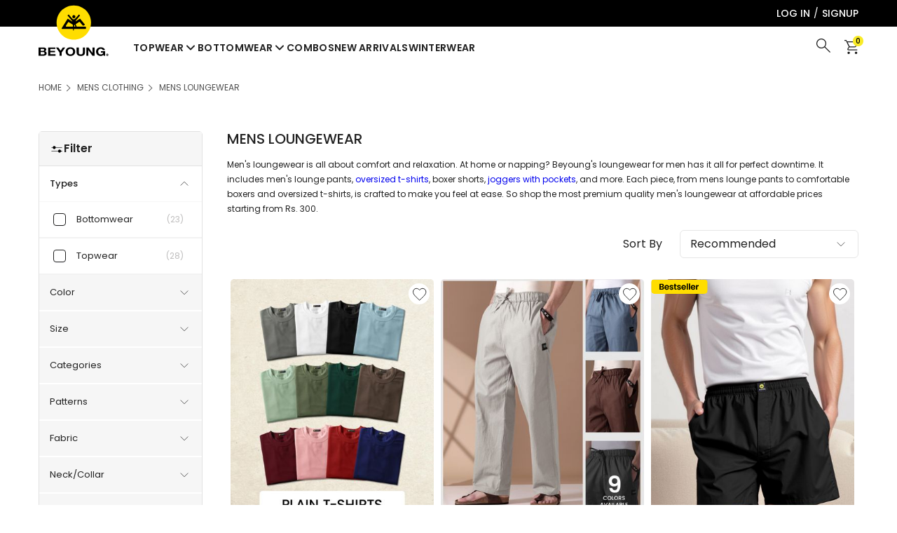

--- FILE ---
content_type: text/html; charset=utf-8
request_url: https://www.beyoung.in/loungewear
body_size: 52545
content:
<!DOCTYPE html><html lang="en"><head><link rel="shortcut icon" href="/favicon-32x32.png"/><link rel="preconnect" href="https://www.beyoung.in/api/"/><link rel="preconnect" href="https://fonts.gstatic.com"/><link rel="preconnect" href="https://connect.facebook.net/"/><link rel="preconnect" href="https://www.googletagmanager.com/"/><link rel="preconnect" href="https://www.google-analytics.com/"/><link rel="manifest" href="/manifest.json" crossorigin="use-credentials"/><link rel="apple-touch-icon" sizes="180x180" href="/beyoung.png"/><meta name="theme-color" content="#ffffff"/><script>
                  (function(w,i,g,z,o){
                    var a,m;
                    w['WigzoObject'] = o;
                    w[o] = w[o] || function(){
                      (w[o].q = w[o].q || []).push(arguments);
                    }, w[o].l = 1 * new Date();
                    w[o].h = z;
                    a = i.createElement(g);
                    m = i.getElementsByTagName(g)[0];
                    a.async = 1;
                    a.src = z;
                    m.parentNode.insertBefore(a, m);
                  })(window, document, 'script', '//app.wigzo.com/wigzo.compressed.js', 'wigzo');
                  
                  wigzo('configure', 'VfUHiGUlTVGhMD-kY1-I0g');
                </script><script type="text/javascript">
                  var clevertap = {event:[], profile:[], account:[], onUserLogin:[], notifications:[], privacy:[]};
                  clevertap.account.push({"id": "6KK-857-7R7Z"}, "in1");
                  clevertap.privacy.push({optOut: false});
                  clevertap.privacy.push({useIP: false});
                  (function () {
                    var wzrk = document.createElement('script');
                    wzrk.type = 'text/javascript';
                    wzrk.async = true;
                    wzrk.src = (document.location.protocol == 'https:' ? 'https://d2r1yp2w7bby2u.cloudfront.net' : 'http://static.clevertap.com') + '/js/clevertap.min.js';
                    var s = document.getElementsByTagName('script')[0];
                    s.parentNode.insertBefore(wzrk, s);
                  })();
                </script><meta name="google-site-verification" content="1OmyrQCfJgRpor6EV8b4rH3c211xR1yozMtEXqSWdyA"/><meta name="facebook-domain-verification" content="nocy5r49mj70gvqthirqut7sk51knl"/><meta name="p:domain_verify" content="a21a85831e9004287efc3b7dc9c5c397"/><meta name="google-site-verification" content="c3_qmmsyrvxmsebmYY1_gsdoETkmBJXM7VcYUiQvthM"/><meta name="google-signin-client_id" content="555418135342-gm0n4gtfgunndkofmb7sf48adk0rt5ib.apps.googleusercontent.com"/><meta name="wot-verification" content="a24dfd19037587176472"/><script async="">(function(w,d,s,l,i){w[l]=w[l]||[];w[l].push({'gtm.start':
          new Date().getTime(),event:'gtm.js'});var f=d.getElementsByTagName(s)[0],
          j=d.createElement(s),dl=l!='dataLayer'?'&l='+l:'';j.async=true;j.src=
          'https://www.googletagmanager.com/gtm.js?id='+i+dl;f.parentNode.insertBefore(j,f);
          })(window,document,'script','dataLayer','GTM-NTD2TBJ')</script><script type="application/ld+json">{
    "@context": "https://schema.org",
    "@type": "Organization",
    "image": "https://www.beyoung.in/desktop/images/common/logo-new.png",
    "name": "Beyoung Folks Private Limited",
    "alternateName": "Beyoung",
    "description": "Explore the best online shopping website for clothing in India. Shop online for trendy clothes such as joggers, oversized t-shirts, urban shirts, combos &amp; more at Beyoung, a leading online fashion store. ✓ Free Shipping ✓ COD",
    "url": "https://www.beyoung.in/",
    "logo": "https://www.beyoung.in/desktop/images/common/logo-new.png",
    "address": {
      "@type": "PostalAddress",
      "addressLocality": "Udaipur, Rajasthan, India",
      "postalCode": "313002",
      "streetAddress": "Eklingpura Chouraha, Ahmedabad Main Road (NH 8- Near Mahadev Hotel)"
    },
    "email": "support@beyoung.in",
    "telephone":  "+91-8693366633",
    "areaServed": "India",
    "makesOffer": ["Explore the best online shopping website for clothing in India. Shop online for trendy clothes such as joggers, oversized t-shirts, urban shirts, combos &amp; more at Beyoung, a leading online fashion store. ✓ Free Shipping ✓ COD"],
    "founder": "Shivam Soni",
    "FoundingDate": "4 June 2018",
    "FoundingLocation": "India",
    "sameAs": ["https://www.facebook.com/beyoungfolks/","https://www.instagram.com/beyoung.in_official/","https://x.com/BeyoungFolks","https://www.youtube.com/c/beyoungfolks","https://in.pinterest.com/BeyoungFolks/","https://www.linkedin.com/company/beyoung-in/","https://www.crunchbase.com/organization/beyoung-folks-pvt-ltd","https://www.trustpilot.com/review/beyoung.in"]
  }</script><script type="application/ld+json">{
"@context": "https://schema.org/",
"@type": "WebSite",
"name": "Beyoung Folks Private Limited",
"url": "https://www.beyoung.in/",
"potentialAction": {
"@type": "SearchAction",
"target": "https://www.beyoung.in/catalogsearch/result?q={search_term_string}",
"query-input": "required name=search_term_string"
}
}</script><link href="https://www.beyoung.in/desktop/css/main.css" rel="stylesheet"/><meta charSet="utf-8"/><meta name="viewport" content="width=device-width, initial-scale=1.0, user-scalable=0"/><meta name="robots" content="index, follow"/><title>Buy Mens Loungewear | Mens Lounge Pants and T-shirts | Beyoung</title><meta name="description" content="Buy loungewear for men online at the best price. Shop from mens loungewear collection, including lounge pants with pockets, nightboxer shorts, &amp;amp; lounge t-shirts."/><meta name="keywords" content=""/><link rel="canonical" href="https://www.beyoung.in/loungewear"/><meta property="og:image:width" content="200"/><meta property="og:image:height" content="200"/><meta property="og:type" content="website"/><meta property="og:title" content="Buy Mens Loungewear | Mens Lounge Pants and T-shirts | Beyoung"/><meta property="og:description" content="Buy loungewear for men online at the best price. Shop from mens loungewear collection, including lounge pants with pockets, nightboxer shorts, &amp; lounge t-shirts."/><meta property="og:site_name" content="Beyoung"/><meta property="og:url" content="https://www.beyoung.in/loungewear"/><meta property="og:image" content="https://www.beyoung.in/logo_tm_opg1.png"/><meta property="og:image:alt" content="Mens Loungewear"/><meta property="og:locale" content="En"/><meta name="twitter:app:country" content="IN"/><meta name="twitter:card" content="summary"/><meta name="twitter:site" content="@BeyoungFolks"/><meta name="twitter:description" content="Buy loungewear for men online at the best price. Shop from mens loungewear collection, including lounge pants with pockets, nightboxer shorts, &amp; lounge t-shirts."/><meta name="twitter:title" content="Buy Mens Loungewear | Mens Lounge Pants and T-shirts | Beyoung"/><meta name="twitter:creator" content="@BeyoungFolks"/><meta name="twitter:image" content="https://www.beyoung.in/logo_tm_opg1.png"/><script>dataLayer.push({ ecommerce: null });
            dataLayer.push({
              'event': 'Category_page',
              'ecommerce': ''            
            });</script><script type="application/ld+json">{"@context":"https://schema.org/","@type":"ItemList","name":"Loungewear","url":"https://www.beyoung.in/loungewear","description":"Buy loungewear for men online at the best price. Shop from mens loungewear collection, including lounge pants with pockets, nightboxer shorts, &amp; lounge t-shirts.","itemListOrder":"Unordered","numberOfItems":12,"itemListElement":[{"@type":"ListItem","position":1,"url":"https://www.beyoung.in/plain-t-shirt-combo-pick-any-4","name":"Pick Any 4 - Plain T-shirt Combo 2.0","image":{"@type":"ImageObject","description":"Shop for Men's Pick Any 4 Plain T-shirts Combo Online at Beyoung. Find a wide range of Plain T-shirts for Men with Free Shipping and COD options.","contentUrl":"https://www.beyoung.in/api/cache/catalog/products/combo_updates/navratri_theme/pick_any_4_plain_t-shirt_combo_base_19_09_2025_400x533.jpg"}},{"@type":"ListItem","position":2,"url":"https://www.beyoung.in/pick-any-2-loose-fit-mens-pyjama-combo","name":"Pick Any 2 - Loose-fit Pyjama Pants Combo","image":{"@type":"ImageObject","description":"Buy Pick Any 2 - Loose-fit Pyjama Combo Online in India at Low Price @ Beyoung. Shop Pick Any 2 - Loose-fit Pyjama Combo with Utmost Comfort and Style at Beyoung. ?COD ?FREE SHIPPING","contentUrl":"https://www.beyoung.in/api/cache/catalog/products/pyjama_for_men/pyjama_combo_updates/pick_any_2_loose-fit_pyjama_combo_base_17_12_2025_400x533.jpg"}},{"@type":"ListItem","position":3,"url":"https://www.beyoung.in/plain-black-mens-boxer","name":"Plain Black Mens Boxer","image":{"@type":"ImageObject","description":"Shop Plain Black Mens Boxer Online in India at Just Rs.325. 100% Cotton Plain Black Boxer Shorts For Men Online Shopping. Buy Cool Black Boxer for Men Online at Beyoung. *Free Shipping *COD","contentUrl":"https://www.beyoung.in/api/cache/catalog/products/boxerbase/plain_black_mens_boxers_base_400x533.jpg"}},{"@type":"ListItem","position":4,"url":"https://www.beyoung.in/plain-grizzle-gray-mens-boxer","name":"Plain Grizzle Grey Mens Boxer","image":{"@type":"ImageObject","description":"&quot;Shop Plain Grizzle Gray Mens Boxer Online in India at Just Rs.325. 100% Cotton Plain Grizzle Gray Boxer Shorts For Men Online Shopping. *Best Plain Grey Boxer* . *Free Shipping *COD Available&quot;","contentUrl":"https://www.beyoung.in/api/cache/catalog/products/boxerbase/plain_grizzle_gray_mens_boxers_base_400x533.jpg"}},{"@type":"ListItem","position":5,"url":"https://www.beyoung.in/plain-black-half-sleeve-round-neck-t-shirt","name":"Black Plain T-Shirt 2.0","image":{"@type":"ImageObject","description":"Buy Men's Black Plain T-shirt Online in India at Low Price. Shop Men's Plain Black Round Neck T-Shirt with 100% Cotton and Utmost Comfort. COD &amp; Free Shipping.","contentUrl":"https://www.beyoung.in/api/cache/catalog/products/t_shirt_for_men/new_core_images_sept25/black_plain_t-shirt_base_16_09_2025_400x533.jpg"}},{"@type":"ListItem","position":6,"url":"https://www.beyoung.in/plain-white-half-sleeve-round-neck-t-shirt","name":"White Plain T-shirt 2.0","image":{"@type":"ImageObject","description":"Buy Men's Plain White T-shirt Online in India at a Low Price. Shop the Solid White T-shirt with 100% Cotton and Utmost Comfort at Beyoung. *COD *Free Shipping","contentUrl":"https://www.beyoung.in/api/cache/catalog/products/t_shirt_for_men/new_core_images_sept25/white_plain_t-shirt_base_16_09_2025_400x533.jpg"}},{"@type":"ListItem","position":7,"url":"https://www.beyoung.in/dark-grey-loose-fit-pyjamas-for-men","name":"Dark Grey Loose-fit Pyjama Pants","image":{"@type":"ImageObject","description":"Buy Dark Grey Loose-fit Pajamas Online in India at Low Price @ Beyoung. Shop Dark Grey Loose-fit Pajamas with Utmost Comfort and Style at Beyoung. ?COD ?FREE SHIPPING","contentUrl":"https://www.beyoung.in/api/cache/catalog/products/loose_fit_pyjama/dark_grey_loose-fit_pyjama_for_men_base_30_10_2024_400x533.jpg"}},{"@type":"ListItem","position":8,"url":"https://www.beyoung.in/light-grey-loose-fit-pyjamas-for-men","name":"Light Grey Loose-fit Pyjama Pants","image":{"@type":"ImageObject","description":"Buy Light Grey Loose-fit Pajamas Online in India at Low Price @ Beyoung. Shop Light Grey Loose-fit Pajamas with Utmost Comfort and Style at Beyoung. ?COD ?FREE SHIPPING","contentUrl":"https://www.beyoung.in/api/cache/catalog/products/loose_fit_pyjama/light_grey_loose-fit_pyjama_for_men_base_30_10_2024_400x533.jpg"}},{"@type":"ListItem","position":9,"url":"https://www.beyoung.in/black-plain-oversized-t-shirt-for-men","name":"Black Plain Oversized T-shirt for Men","image":{"@type":"ImageObject","description":"Buy Black Plain Oversized T-shirt for Men Online at Low Price in India. Shop Online from Wide Range of Beyoung's Collection for Men's Oversized T-Shirts in Different Design, Colors and Fabric 15 Days Return Free Shipping *Stylish Prints.","contentUrl":"https://www.beyoung.in/api/cache/catalog/products/new_shirt_upload_21_10_2022/black_plain_oversized_t-shirt_for_men_base_22_10_2024_400x533.jpg"}},{"@type":"ListItem","position":10,"url":"https://www.beyoung.in/brick-brown-plain-oversized-t-shirt-for-men","name":"Brick Brown Plain Oversized T-shirt for Men","image":{"@type":"ImageObject","description":"Shop for Men's Brick Brown Plain Oversized T-shirts Online at Beyoung. Find a wide range of Oversized T Shirts for Men Free Shipping and COD options.","contentUrl":"https://www.beyoung.in/api/cache/catalog/products/new_shirt_upload_21_10_2022/brick_brown_plain_oversized_t-shirt_for_men_base_22_10_2024_400x533.jpg"}},{"@type":"ListItem","position":11,"url":"https://www.beyoung.in/plain-mens-boxer-combo-pick-any-4","name":"Pick Any 4- Plain Mens Boxers Combo","image":{"@type":"ImageObject","description":"Plain Men Boxer Combo - Shop Pick Any 4 Plain Boxer for Men Online in India at Just Rs.998. 100% Cotton Plain Boys Boxer Combo Shorts For Men Online Shopping. *Free Shipping *COD Available","contentUrl":"https://www.beyoung.in/api/cache/catalog/products/boxer_for_men/combo_updates/pick_any_4_plain_mens_boxers_combo_base2_27_08_2025_400x533.jpg"}},{"@type":"ListItem","position":12,"url":"https://www.beyoung.in/plain-mens-boxer-combo-pick-any-3","name":"Pick Any 3- Plain Mens Boxers Combo","image":{"@type":"ImageObject","description":"Shop Pick Any 3 Plain Boxer Combo For Men Online in India at Just Rs.749. 100% Cotton Plain Boxer Combo Shorts For Men Online Shopping. *Free Shipping *COD Available","contentUrl":"https://www.beyoung.in/api/cache/catalog/products/boxer_for_men/combo_updates/pick_any_3_plain_mens_boxers_combo_base_27_08_2025_400x533.jpg"}}]}</script><style>
.category-main-box {
    padding: 40px 0;
}
.category-main-box .container {
    display: flex;
    justify-content: space-between;
}
.category-main-box .container .left-side {
    width: 20%;
}
.category-main-box .container .left-side .heading {
    font-size: 18px;
    letter-spacing: 1px;
    font-weight: 600;
    color: #434343;
    text-transform: uppercase;
}
.category-main-box .container .left-side .filter-item .heading-inner, .category-main-box .container .left-side .filter-item .heading-inner-custom {
    display: flex;
    justify-content: space-between;
    align-items: center;
    cursor: pointer;
    padding: 15px 15px;
    background: #f6f6f6;
}
.category-main-box .container .left-side .filter-item .heading-inner span, .category-main-box .container .left-side .filter-item .heading-inner-custom span {
    font-size: 13px;
    color: #212121;
    text-transform: capitalize;
    line-height: 1.4;
}
.category-main-box .container .left-side .filter-item .heading-inner img, .category-main-box .container .left-side .filter-item .heading-inner-custom img {
    height: 15px;
    width: 15px;
    transform: rotate(-90deg);
}
.category-main-box .container .left-side .filter-item .heading-inner.active img, .category-main-box .container .left-side .filter-item .heading-inner-custom.active img {
    transform: rotate(90deg);
}
.category-main-box .container .left-side .filter-item .filter-options a {
    display: block;
    line-height: 25px;
    font-weight: 500;
    color: #434343;
    cursor: pointer;
}
.category-main-box .container .left-side .filter-item .filter-options a.active {
    color: #3d9999;
    font-weight: 600;
}
.category-main-box .container .left-side .filter-item .price-box {
    padding-top: 20px;
}
.category-main-box .container .left-side .filter-item .price-box label {
    font-size: 13px;
    font-weight: 500;
}
.category-main-box .container .left-side .filter-options-color {
    border-right: 0;
    border-left: 0;
}
.category-main-box .container .left-side .filter-options-color .fliter-color a {
    padding: 20px 0px;
    border-bottom: 1px solid #f6f6f6;
}
.category-main-box .container .left-side .filter-options-color .fliter-color a img {
    border-radius: 50%;
}
.category-main-box .container .left-side .filter-options-color .fliter-color a.active {
    border: 2px solid #48b5b5;
}
.category-main-box .container .left-side .filter-options-color .fliter-color {
    display: block !important;
}
.category-main-box .container .right-side {
    width: 77%;
}
.category-main-box .container .right-side .heading {
    font-size: 20px;
    line-height: 22px;
    color: #212121;
    text-transform: uppercase;
    padding-bottom: 15px;
    font-weight: 500;
}
.category-main-box .container .right-side p {
    color: #212121;
    font-weight: 400;
    font-size: 12px;
    line-height: 1.8;
}
.category-main-box .container .right-side p b {
    color: black;
    font-weight: 500;
}
.category-main-box .container .right-side .select-brands {
    display: flex;
    justify-content: flex-end;
    align-items: center;
}
.category-main-box .container .right-side .select-brands .select-box {
    position: relative;
    width: 20%;
}
.category-main-box .container .right-side .select-brands .select-box::before {
    content: &quot;&quot;;
    transform: rotate(90deg);
    position: absolute;
    width: 15px;
    height: 15px;
    background: url(../images/category/arrow.svg) no-repeat 0;
    top: 12px;
    right: 10px;
}
.category-main-box .container .right-side .select-brands .select-box select {
    border: 1px solid #212121;
    width: 100%;
    padding: 8px 10px;
    font-size: 14px;
    color: #212121;
    font-weight: 600;
}
.category-main-box .container .right-side .select-brands a {
    display: inline-block;
    margin: 0 0 0 10px;
}
.category-main-box .container .right-side .products-grid {
    display: flex;
    flex-wrap: wrap;
    padding-top: 10px;
}
.category-main-box .container .right-side .products-grid .products {
    width: 32.2%;
    position: relative;
    margin: 20px 5px 0;
    outline: none;
}
.category-main-box .container .right-side .products-grid .products.rakhibanner {
    width: 100%;
}
.category-main-box .container .right-side .products-grid .products.rakhibanner img {
    height: 100%;
}
.category-main-box .container .right-side .products-grid .products img.hoverimg {
    display: none;
    border-radius: 5px;
}
.category-main-box .container .right-side .products-grid .products img {
    border-radius: 5px;
}
.category-main-box .container .right-side .products-grid .products .heart-icon {
    height: 30px;
    width: 30px;
    text-align: center;
    border-radius: 20px;
    line-height: 25px;
    background: #fff;
    position: absolute;
    right: 6px;
    top: 6px;
}
.category-main-box .container .right-side .products-grid .products .heart-icon img {
    vertical-align: middle;
    height: 15px;
    width: 15px;
}
.category-main-box .container .right-side .products-grid .products .products-details {
    background: #fff;
    padding: 10px 5px 10px 5px;
}
.category-main-box .container .right-side .products-grid .products .products-details .products-details-heading{
    font-size: 14px;
    color: #212121;
    font-weight: 500;
    line-height: 1.4;
    display: block;
    overflow: hidden;
    white-space: nowrap;
    text-overflow: ellipsis;
    letter-spacing: 0.3px;
     text-transform: capitalize;
}
.category-main-box .container .right-side .products-grid .products .products-details button {
    background: #f9eb28;
    color: #212121;
    padding: 14px 20px;
    border-radius: 0;
    border: 0;
    letter-spacing: 1px;
    font-size: 15px;
    font-weight: 600;
    margin-top: 5px;
}
.category-main-box .container .right-side .products-grid .products .products-details .price {
    display: flex;
    justify-content: flex-start;
    align-items: center;
    padding: 6px 0px 0px 0px;
}
.category-main-box .container .right-side .products-grid .products .products-details .price span {
    vertical-align: top;
    display: inline-block;
    color: #04ce00;
    font-size: 13px;
    line-height: 13px;
}
.category-main-box .container .right-side .products-grid .products .products-details .price small {
    display: inline-block;
    font-weight: 600;
    text-decoration: line-through;
    font-size: 11px;
    color: #212121;
    padding: 0 5px;
}
.category-main-box .container .right-side .products-grid .products .products-details .price strike {
    display: inline-block;
    font-weight: 400;
    text-decoration: line-through;
    font-size: 14px;
    line-height: 14px;
    color: rgba(169, 169, 169, 0.8);
    padding: 0 3px 0px 6px;
}
.category-main-box .container .right-side .products-grid .products .products-details .price strong {
    font-style: normal;
    font-size: 16px;
    line-height: 14px;
    font-weight: 600;
    display: flex;
    align-items: center;
    color: rgba(0, 0, 0, 0.8);
}
.category-main-box .container .right-side .products-grid span.category-product-sub {
    white-space: nowrap;
    overflow: hidden;
    text-overflow: ellipsis;
    padding: 8px 0px 6px 0px;
    color: rgba(0, 0, 0, 0.4);
    display: block;
    width: 100%;
    text-align: left;
    font-style: normal;
    font-weight: 500;
    font-size: 13px;
    line-height: 13px;
}
.category-main-box .container .right-side .products-grid .products:hover {
    cursor: pointer;
}
.category-main-box .container .right-side .products-grid .products:hover figure {
    transition: all 0.5s ease;
    overflow: hidden;
    backface-visibility: hidden;
}
.category-main-box .container .right-side .products-grid .products:hover img.normalimg {
    display: none;
}
.category-main-box .container .right-side .products-grid .products:hover img.hoverimg {
    display: block;
    transition: all 0.5s ease;
}
.category-main-box .out-of-stock {
    position: absolute;
    width: 100%;
    height: 10%;
    text-align: left;
    font-size: 12px;
}
.category-main-box .out-of-stock button {
    background: #ffea29;
    padding: 5px 5px;
    float: left;
}
.category-main-box .out-of-stock label {
    padding: 5px 5px;
    float: left;
}
.category-main-box .out-of-stock .out-of-form {
    position: relative;
    background: #fff;
    text-align: left;
    top: 50%;
    -ms-transform: translateY(-50%);
    transform: translateY(-50%);
    width: 69%;
    margin: 0 auto;
    padding: 8px;
}
.category-main-box .out-of-stock .out-of-form .input {
    padding: 5px;
    border: 1px solid #ababab;
    margin: 4px 0px;
    border-radius: 2px;
}
.category-main-box .out-of-stock .out-of-form .submit-button {
    background: yellow;
    padding: 7px;
    -ms-transform: translateY(-50%);
}
.women-plaint-shirt-box {
    padding: 40px 0;
}
.women-plaint-shirt-box .heading {
    display: flex;
    justify-content: space-between;
    align-items: center;
}
.women-plaint-shirt-box .heading span {
    font-size: 18px;
    color: #212121;
    font-weight: 600;
    text-transform: capitalize;
}
.women-plaint-shirt-box .heading a {
    display: inline-block;
    font-size: 18px;
    text-transform: capitalize;
    color: #00dcff;
    font-weight: 600;
}
.women-plaint-shirt-box .products-grid {
    display: flex;
    flex-wrap: wrap;
    padding-top: 10px;
}
.women-plaint-shirt-box .products-grid .products {
    width: 32.2%;
    position: relative;
    position: relative;
    margin: 20px 0;
    margin: 20px 5px 0;
    outline: none;
    box-shadow: 0px 0px 6px rgba(0, 0, 0, 0.1);
}
.women-plaint-shirt-box .products-grid .products img.hoverimg {
    display: none;
}
.women-plaint-shirt-box .products-grid .products img {
    max-width: 100%;
    width: 100%;
}
.women-plaint-shirt-box .products-grid .products .heart-icon {
    height: 25px;
    width: 25px;
    display: flex;
    justify-content: center;
    align-items: center;
    border-radius: 20px;
    line-height: 25px;
    background: rgba(255, 255, 255, 0.7);
    position: absolute;
    right: 6px;
    top: 6px;
}
.women-plaint-shirt-box .products-grid .products .heart-icon:hover {
    background: #f9eb28;
}
.women-plaint-shirt-box .products-grid .products .heart-icon.selected {
    background: #f9eb28;
}
.women-plaint-shirt-box .products-grid .products .heart-icon img {
    vertical-align: middle;
    height: 15px;
    width: 15px;
}
.women-plaint-shirt-box .products-grid .products .products-details {
    background: #fff;
    text-align: center;
    padding: 13px 0px 16px 0px;
    padding: 15px 0;
}
.women-plaint-shirt-box .products-grid .products .products-details h2 {
    font-style: normal;
    font-size: 15px;
    align-items: center;
    color: #434343;
    font-weight: 600;
    font-weight: 600;
    letter-spacing: 1px;
    letter-spacing: 1px;
}
.women-plaint-shirt-box .products-grid .products .products-details a {
    font-size: 11px;
    color: #434343;
    font-weight: 600;
    letter-spacing: 1px;
    display: block;
    overflow: hidden;
    white-space: nowrap;
    text-overflow: ellipsis;
}
.women-plaint-shirt-box .products-grid .products .products-details .price {
    display: flex;
    justify-content: center;
    align-items: center;
    padding-top: 10px 0px 0px 0px;
}
.women-plaint-shirt-box .products-grid .products .products-details .price span {
    color: #ff6969;
    display: inline-block;
    font-size: 14px;
    letter-spacing: 1px;
    font-weight: 600;
}
.women-plaint-shirt-box .products-grid .products .products-details .price small {
    display: inline-block;
    font-weight: 600;
    text-decoration: line-through;
    font-size: 11px;
    color: #212121;
    padding: 0 5px;
}
.women-plaint-shirt-box .products-grid .products .products-details .price strong {
    font-style: normal;
    display: inline-block;
    font-weight: 700;
    color: #3dca3b;
    font-size: 13px;
    font-size: 12px;
    display: flex;
    align-items: center;
    color: rgba(0, 0, 0, 0.8);
}
.women-plaint-shirt-box .products-grid .products:hover {
    cursor: pointer;
}
.women-plaint-shirt-box .products-grid .products:hover .products-details {
    box-shadow: 0 2px 5px 0 rgba(0, 0, 0, 0.26);
    transition: all 0.5s ease;
}
.girls-boxers {
    padding: 40px 0;
}
.girls-boxers .heading {
    color: #333;
    padding-bottom: 5px;
    cursor: pointer;
    padding-bottom: 10px;
    font-weight: 600;
    font-size: 24px;
}
.girls-boxers .content-box {
    overflow: auto;
    height: 350px;
    padding-right: 15px;
}
.girls-boxers .content-box label {
    display: block;
    padding: 15px 0;
    font-weight: 500;
    color: #212121;
    font-size: 20px;
    letter-spacing: 1px;
}
.girls-boxers .content-box p {
    font-size: 12px;
    letter-spacing: 1px;
    font-weight: 500;
    color: #212121;
    line-height: 22px;
    text-align: justify;
}
.girls-boxers .content-box ul {
    margin-left: 30px;
    list-style: disc;
    padding: 5px 0;
}
.girls-boxers .content-box ul li {
    display: block;
    padding-left: 5px;
    margin: 6px 0;
    line-height: 22px;
    font-size: 14px;
    color: #212121;
    font-weight: 600;
    letter-spacing: 1px;
}
.content-box::-webkit-scrollbar-track {
    -webkit-box-shadow: inset 0 0 6px rgba(0, 0, 0, 0.3);
    background-color: #f5f5f5;
    border-radius: 15px;
}
.content-box::-webkit-scrollbar {
    width: 10px;
    border-radius: 15px;
    background-color: #f5f5f5;
}
.content-box::-webkit-scrollbar-thumb {
    background-color: #212121;
    border-radius: 15px;
    border: 2px solid #555;
}
.form-group {
    margin-bottom: 10px;
}
.form-group input {
    padding: 0;
    height: initial;
    width: initial;
    margin-bottom: 0;
    display: none;
    cursor: pointer;
}
.form-group label {
    position: relative;
    cursor: pointer;
}
.form-group label:before {
    content: &quot;&quot;;
    -webkit-appearance: none;
    background-color: transparent;
    border: 2px solid #212121;
    box-shadow: 0 1px 2px rgba(0, 0, 0, 0.05), inset 0px -15px 10px -12px rgba(0, 0, 0, 0.05);
    padding: 8px;
    display: inline-block;
    position: relative;
    vertical-align: middle;
    cursor: pointer;
    margin-right: 8px;
}
.form-group input:checked + label:after {
    content: &quot;&quot;;
    display: block;
    position: absolute;
    top: 4px;
    left: 7px;
    width: 4px;
    height: 9px;
    border: solid #212121;
    border-width: 0 2px 2px 0;
    transform: rotate(45deg);
}
.category-description {
    margin-bottom: 20px;
    bottom: 0;
    padding-top: 15px;
    overflow-x: auto;
    width: 100%;
}
.ladka_footer {
    color: #333;
    padding-bottom: 5px;
    width: 30%;
    cursor: pointer;
    font-size: 24px;
}
.shiv3 h2 {
    position: relative;
    width: auto;
    cursor: auto;
    color: #212121;
    border-bottom: none;
}
.shiv3 table {
    max-width: 100%;
    background-color: transparent;
    width: 100%;
    border: 1px solid;
}
.shiv3 table tr {
    width: 100%;
    border: 1px solid;
}
.shiv3 table tr td {
    width: 80%;
    padding: 10px;
    border-left: 1px solid;
    color: black;
    font-weight: 600;
}
.shiv3 table tr td a {
    -webkit-text-decoration: revert;
    text-decoration: revert;
    color: black;
}
.shiv3 table tr td strong {
    color: black;
    font-weight: 600;
}
.accordian-tabs {
    border-radius: 8px;
    overflow: hidden;
    box-shadow: 0 4px 4px -2px rgba(0, 0, 0, 0.5);
}
.accordian-tab {
    width: 100%;
    color: white;
    overflow: hidden;
}
.accordian-tab-label {
    display: flex;
    justify-content: space-between;
    padding: 1em;
    background: #2c3e50;
    font-weight: bold;
    cursor: pointer;
}
.accordian-tab-label:hover {
    background: #1a252f;
}
.accordian-tab-label::after {
    content: &quot;\276F&quot;;
    width: 1em;
    height: 1em;
    text-align: center;
    transition: all 0.35s;
}
.accordian-tab-content {
    max-height: 0;
    padding: 0 1em;
    color: #2c3e50;
    background: white;
    transition: all 0.35s;
}
.accordian-tab-close {
    display: flex;
    justify-content: flex-end;
    padding: 1em;
    font-size: 0.75em;
    background: #2c3e50;
    cursor: pointer;
}
.accordian-tab-close:hover {
    background: #1a252f;
}
.accordian-tabs input:checked + .accordian-tab-label {
    background: #1a252f;
}
.accordian-tabs input:checked + .accordian-tab-label::after {
    transform: rotate(90deg);
}
.accordian-tabs input:checked ~ .accordian-tab-content {
    max-height: 100vh;
    padding: 1em;
}
.left-side.fixed-filter {
    padding: 40px 0;
    max-height: calc(100vh - 100px);
    overflow: auto;
    position: sticky;
    top: 50px;
    transition: top 0.5s ease-out 0s;
}
/* Hide scrollbar for Chrome, Safari and Opera */
.left-side.fixed-filter::-webkit-scrollbar {
    display: none;
}
/* Hide scrollbar for IE, Edge and Firefox */
.left-side.fixed-filter {
    -ms-overflow-style: none;
   /* IE and Edge */
    scrollbar-width: none;
   /* Firefox */
}
.related-product .slick-track {
    margin: unset;
}
.related-slider-grid .price strong {
    font-weight: 600 !important;
    color: #ff6969 !important;
    font-size: 14px !important;
}
.related-slider-grid strike {
    font-size: 11px !important;
    padding: 0 5px;
}
.related-slider-grid span {
    font-size: 12px !important;
    color: #3dca3b !important;
    font-size: 12px !important;
}
.related-product .products-details {
    padding-top: 0px !important;
}
.related-product .women-plaint-shirt-box .products-grid .products {
    margin: 0px;
    width: 100%;
    padding: 0px 5px;
}
.related-product .women-plaint-shirt-box .products-grid .products:hover .products-details:hover {
    box-shadow: none;
}
section.container.text-content .footer-product-table {
    margin-bottom: 30px;
    display: inline-grid;
    width: 30%;
}
section.container.text-content .footer-product-table td a {
    color: #ff6969 !important;
}
section.container.text-content .footer-product-table table {
    margin: 0 0 10px;
}
section.container.text-content div#ladka_footer_div .shiv3 {
    height: 435px;
    overflow: hidden;
}
section.container.text-content div#ladka_footer_div p#content_more {
    font-size: 16px;
    line-height: 20px;
    color: #d97676;
    display: block;
    padding: 10px 0px 12px 0px;
    cursor: pointer;
    width: 100%;
}
section.container.text-content .shiv3.active {
    height: auto !important;
}
section.container.text-content div#shiv1 {
    width: 66%;
    padding-right: 22px;
    text-align: justify;
    display: inline-flex;
}
section.container.text-content div.shiv2 {
    padding-right: 22px;
    text-align: justify;
}
section.container.text-content div.shiv1 {
    width: 66%;
    padding-right: 22px;
    text-align: justify;
    display: inline-flex;
}
section.container.text-content div#ladka_footer_div {
    padding-right: 22px;
    text-align: justify;
}
section.container.text-content .footer-product-table td {
    padding: 6px;
    font-weight: normal;
    font-size: 12px;
    line-height: 15px;
    border: 1px solid #c1c1c1;
}
section.container.text-content .shiv2 {
    margin-top: 30px;
    margin-bottom: 30px;
    max-height: initial;
    overflow: unset;
}
.category-main-box .out-of-stock img {
    width: 30% !important;
}
.category-main-box .container .right-side .products-grid .products .heart-icon.selected svg path {
    fill: #f9eb28;
}
.slick-slider.slider-for.Product-slider.slick-initialized button.slick-arrow.slick-prev {
    left: 67px;
    background: #fff;
    border-radius: 60%;
}
.slick-slider.slider-for.Product-slider.slick-initialized button.slick-arrow.slick-prev::after {
    background: url(../images/home/back.png) no-repeat;
    background-color: #fff;
    border-radius: 60%;
    height: 31px;
}
.slick-slider.slider-for.Product-slider.slick-initialized button.slick-arrow.slick-next::before {
    background: url(../images/home/next.png) no-repeat;
    background-color: #fff;
    border-radius: 60%;
    height: 31px;
}
.slick-slider.slider-for.Product-slider.bottom-category-slider.slick-initialized button.slick-arrow.slick-prev {
    left: 0px;
}
.slick-slider.slider-for.Product-slider.bottom-category-slider.slick-initialized button.slick-arrow.slick-next {
    right: 0px;
}
.slick-slider.slider-for.Product-slider.slick-initialized button.slick-arrow.slick-next {
    right: 67px;
    background: #fff;
    border-radius: 60%;
}
.category-button {
    margin-left: 23%;
    display: flex;
    justify-content: space-between;
    margin-top: 30px;
}
.category-button a.pack-button {
    padding: 15px 175px;
    font-size: 18px;
    border-radius: 10px;
    text-transform: uppercase;
    font-weight: 600;
}
.category-button a.pack-button.active {
    background-color: #4b4a4a;
    color: #fff;
}
.category-button a.pack-button {
    background-color: #d9d9d9;
    color: #212121;
}
.slick-slider.slider-for.Product-slider.slick-initialized ul.slick-dots li {
    margin: 0px;
    width: 30px;
    height: 30px;
}
.slick-slider.slider-for.Product-slider.slick-initialized ul.slick-dots {
    position: inherit;
    bottom: 0px;
}
.slick-slider.slider-for.Product-slider.slick-initialized ul.slick-dots li button:before {
    width: 30px;
    height: 30px;
    font-size: 40px;
    line-height: 30px;
}
.slick-slider.slider-for.Product-slider.slick-initialized ul.slick-dots li button {
    width: 30px;
    height: 30px;
}
section.container.customTopSlider {
    margin-top: 40px;
}
section.container.customTopSlider .headingSection span {
    padding: 20px 0px;
    display: block;
}
section.container.customTopSlider .headingSection span {
    display: inline-block;
    color: #29262d;
    font-size: 22px;
    font-style: normal;
    font-weight: 700;
    line-height: 130%;
    text-transform: uppercase;
    border-bottom: 3px solid #bd8bec;
    padding-bottom: 2px;
    margin-bottom: 20px;
}
ul.sliderSection li.imageSlides a {
    display: block;
    padding: 5px;
}
ul.sliderSection li.imageSlides a img {
    width: 100%;
    height: auto;
    border-radius: 10px;
}
section.customMiddleSlider {
    padding: 20px 0px;
}
section.customMiddleSlider.subscription {
    display: flex;
    align-items: center;
    justify-content: space-evenly;
    flex-direction: row;
    width: 100%;
    padding: 30px 0px;
}
section.customMiddleSlider.subscription .headingsubscription {
    display: flex;
    justify-content: center;
    align-items: center;
    flex-direction: column;
}
section.customMiddleSlider.subscription .headingsubscription p {
    color: #212121;
    font-family: var(--font-global);
    font-size: 22px;
    font-style: normal;
    font-weight: 600;
    line-height: 130%;
    text-transform: capitalize;
}
section.customMiddleSlider.subscription .headingsubscription span {
    color: #212121;
    font-family: var(--font-global);
    font-size: 14px;
    font-style: normal;
    font-weight: 500;
    line-height: 130%;
    padding: 5px 0px;
}
.inputcategory-main {
    margin-top: 5px;
}
.inputcategory-main input.categoryinput {
    padding: 10px 10px;
    border-radius: 6px;
    border: 0.5px solid #d8d8d8;
    background: #fff;
    margin-right: 5px;
}
.inputcategory-main button.Subscribeca {
    padding: 7px 30px;
    border-radius: 6px;
    border: 0.5px solid #212121;
    background: #f8eb27;
    color: #212121;
    text-align: center;
    font-family: var(--font-global);
    font-size: 16px;
    font-style: normal;
    font-weight: 700;
}
.desk-filter-main {
    border: 1px solid #e2e2e2;
    border-radius: 5px;
}
.filter-heading {
    display: flex;
    align-items: center;
    gap: 5px;
    padding: 16px 15px;
    border-bottom: 1px solid #e2e2e2;
}
.filter-heading-empty {
    background: #f6f6f6;
}
.filter-heading span {
    font-size: 16px;
    font-weight: 600;
    line-height: 16px;
    color: #212121;
}
.applied-filter-main {
    padding-top: 20px;
    display: flex;
    justify-content: space-between;
    align-items: center;
}
.short-description-desk p {
    color: #212121;
    font-weight: 400;
    font-size: 12px;
    line-height: 1.8;
}
.applied-main-sec p {
    font-size: 13px;
    color: #585858;
    margin-right: 10px;
    padding: 6px 10px;
    border: 1px solid #e6e6e6;
    border-radius: 6px;
    display: inline-block;
    margin-bottom: 10px;
    text-transform: capitalize;
}
.applied-main-sec {
    width: 60%;
    display: block;
}
.applied-main-sec svg {
    margin-left: 5px;
}
.sort-by-desk {
    display: flex;
    align-items: center;
}
.sort-value-desk {
    display: flex;
    align-items: center;
    padding: 9px 14px;
    border: 1px solid #e6e6e6;
    border-radius: 6px;
    cursor: pointer;
    position: relative;
    width: 255px;
    justify-content: space-between;
}
.sort-value-desk:hover {
    -webkit-box-shadow: 0 8px 10px 0 rgba(0, 0, 0, 0.08);
    box-shadow: 0 8px 10px 0 rgba(0, 0, 0, 0.08);
}
.sort-list label {
    display: block;
    font-size: 14px;
    color: #282c3f;
    cursor: pointer;
    padding: 10px 20px;
}
.sort-label input {
    visibility: hidden;
    display: none;
}
.sort-list li:hover {
    background-color: #f4f4f5;
}
.sort-by-desk span {
    margin-right: 25px;
    font-size: 16px !important;
    color: #212121;
    font-weight: 400;
    line-height: 14px;
}
.sort-value-desk:hover .sort-list {
    display: block;
}
.sort-list {
    width: 255px;
    background-color: #fff;
    position: absolute;
    top: 33px;
    left: -1px;
    margin: 0;
    padding: 16px 0;
    z-index: 2;
    display: none;
    border: 1px solid #d4d5d9;
    border-top: none;
    -webkit-box-shadow: 0 8px 10px 0 rgba(0, 0, 0, 0.08);
    box-shadow: 0 8px 10px 0 rgba(0, 0, 0, 0.08);
    border-radius: 6px;
}
.sort-list label.sort-selected {
    background-color: #f4f4f5;
    font-weight: 700;
}
.category-main-box .container .left-side .filter-item .fliter-color, .category-main-box .container .left-side .filter-item .filter-options {
    visibility: hidden;
    -webkit-transition: all 0.23s;
    height: 0px;
    overflow: hidden;
    margin: 0;
    max-height: 250px;
    overflow: auto;
    flex-wrap: nowrap;
}
.category-main-box .container .left-side .filter-item .fliter-color.display {
    visibility: visible;
    transition: all 0.25s;
    display: flex;
    flex-direction: column;
    height: 250px;
    overflow: auto;
    flex-wrap: nowrap;
}
.category-main-box .container .left-side .filter-item .filter-options.display {
    visibility: visible;
    -webkit-transition: all 0.25s;
    transition: all 0.25s;
    height: auto;
}
.desk-filter-main .filter-item .heading-inner, .desk-filter-main .filter-item .heading-inner-custom {
    border-bottom: 2px solid #fff;
}
.category-main-box .container .left-side .filter-item .heading-inner.active, .category-main-box .container .left-side .filter-item .heading-inner-custom.active {
    background-color: #fff;
    border-bottom: 1px solid #f6f6f6;
}
.category-main-box .container .left-side .filter-item .fliter-color .color-filter-main {
    padding: 10px 20px;
    border-bottom: 2px solid #f2f2f2;
}
.category-main-box .container .left-side .filter-item .fliter-color .color-filter-main span.color-code {
    width: 20px;
    height: 20px;
    border-radius: 4px;
    border: 1px solid #dadada;
    margin-right: 5px;
    margin-left: 15px;
}
.design-filter-main {
    padding: 10px 20px;
    border-bottom: 2px solid #f2f2f2;
}
.disablefilter {
    opacity: 0.5;
    cursor: not-allowed;
}
.disablefilter .checkbox-wrapper-4 {
    cursor: not-allowed;
}
.disablefilter label.cbx {
    cursor: not-allowed;
}
.checkbox-wrapper-4 * {
    box-sizing: border-box;
}
.checkbox-wrapper-4 .cbx {
    -webkit-user-select: none;
    user-select: none;
    cursor: pointer;
    padding: 6px 0px;
    border-radius: 6px;
    overflow: hidden;
    transition: all 0.2s ease;
    display: inline-block;
}
.checkbox-wrapper-4 .cbx:not(:last-child) {
    margin-right: 6px;
    display: flex;
    align-items: center;
}
.category-main-box .container .left-side .filter-item .heading-inner.active span, .category-main-box .container .left-side .filter-item .heading-inner-custom.active span {
    font-weight: 500;
}
.category-main-box .container .left-side .filter-item .heading-inner.active svg, .category-main-box .container .left-side .filter-item .heading-inner-custom.active svg {
    transform: rotate(180deg);
}
.checkbox-wrapper-4 .cbx:hover {
    background: none;
}
.checkbox-wrapper-4 .cbx span {
    float: left;
    vertical-align: middle;
    transform: translate3d(0, 0, 0);
}
.checkbox-wrapper-4 .cbx span:first-child {
    position: relative;
    width: 18px;
    height: 18px;
    border-radius: 4px;
    transform: scale(1);
    border: 1px solid #212121;
    transition: all 0.2s ease;
    box-shadow: 0 1px 1px rgba(0, 16, 75, 0.05);
}
.checkbox-wrapper-4 .cbx span:first-child svg {
    position: absolute;
    top: 2px;
    left: 2px;
    fill: none;
    stroke: #212121;
    stroke-width: 2;
    stroke-linecap: round;
    stroke-linejoin: round;
    stroke-dasharray: 16px;
    stroke-dashoffset: 16px;
    transition: all 0.3s ease;
    transition-delay: 0.1s;
    transform: translate3d(0, 0, 0);
}
.checkbox-wrapper-4 .cbx span:nth-last-child(2) {
    line-height: 1.4;
    margin-left: 15px;
    font-size: 13px;
    color: #212121;
    text-transform: capitalize;
}
span.filter-count {
  flex: 2;
  text-align: right;
  color: #92909096;
  font-size: 12px;
  line-height: 12px;
}
.desk-filter-main .filter-item:last-child .heading-inner, .desk-filter-main .filter-item:last-child .heading-inner-custom {
    border: none;
}
.checkbox-wrapper-4 .cbx:hover span:first-child {
    border-color: #212121;
}
.checkbox-wrapper-4 .inp-cbx {
    position: absolute;
    visibility: hidden;
}
.checkbox-wrapper-4 .inp-cbx:checked + .cbx span:first-child {
    background: none;
    border-color: #212121;
}
.checkbox-wrapper-4 .inp-cbx:checked + .cbx span:first-child svg {
    stroke-dashoffset: 0;
}
.checkbox-wrapper-4 .inline-svg {
    position: absolute;
    width: 0;
    height: 0;
    pointer-events: none;
    user-select: none;
}
@media screen and (max-width: 640px) {
    .checkbox-wrapper-4 .cbx {
        width: 100%;
        display: inline-block;
   }
}
@-moz-keyframes wave-4 {
    50% {
        transform: scale(0.9);
   }
}
@-webkit-keyframes wave-4 {
    50% {
        transform: scale(0.9);
   }
}
@-o-keyframes wave-4 {
    50% {
        transform: scale(0.9);
   }
}
@keyframes wave-4 {
    50% {
        transform: scale(0.9);
   }
}
.fliter-color::-webkit-scrollbar, .filter-options::-webkit-scrollbar {
    height: 5px;
    width: 5px;
}
.fliter-color::-webkit-scrollbar-track, .filter-options::-webkit-scrollbar-track {
    border-radius: 2px;
    background-color: #f8f8f8;
}
.fliter-color::-webkit-scrollbar-track:hover, .filter-options::-webkit-scrollbar-track:hover {
    background-color: #f8f8f8;
}
.fliter-color::-webkit-scrollbar-track:active, .filter-options::-webkit-scrollbar-track:active {
    background-color: #f8f8f8;
}
.fliter-color::-webkit-scrollbar-thumb, .filter-options::-webkit-scrollbar-thumb {
    border-radius: 2px;
    background-color: #6d6d6d;
}
.fliter-color::-webkit-scrollbar-thumb:hover, .filter-options::-webkit-scrollbar-thumb:hover {
    background-color: #6d6d6d;
}
.fliter-color::-webkit-scrollbar-thumb:active, .filter-options::-webkit-scrollbar-thumb:active {
    background-color: #6d6d6d;
}

.reviews-container {
  max-width: 1200px;
  margin: 0 auto;
  padding: 18px;
  background-color: #FAFAFA;
  padding-bottom: 50px;
}
.reviews-container  .slick-slide{
  padding-right: 26px;}

  .reviews-container .slick-track{
    display:flex !important;
    }
    
    
    .reviews-container .slick-slide{
      height:inherit !important;
      }
    
      .reviews-container .slick-slide &gt; div{
        height:100% !important;
        }
      

.reviews-header {
  display: flex;
  justify-content: space-between;
  align-items: center;
  margin-bottom: 30px;
}

.reviews-title {
  font-size: 24px;
  font-weight: 600;
  color: #333;
}

.view-all {
  color: #5B5B5B;
  text-decoration: none;
  font-size: 18px;
  font-weight: 600;
  display: flex;
  align-items: center;
}

.view-all:hover {
  text-decoration: underline;
}

.review-cards-container{
display:flex;
flex-wrap: wrap;
gap: 26px;
}


.review-card {
  padding: 10px;
  border-radius: 8px;
  background: #fff;
  height:100%;
  border-radius: 12px;
  border: 1px solid #DBDBDB;
  display:flex !important;
  flex-direction:column;
}

.review-image { 
  width: 100%;
  height: 100%;
  object-fit: cover;
  object-position: top;
}

.review-image-container {
  height: 202px;
  border-radius: 6px;
  margin-bottom: 15px;
  width: 100%;
  overflow: hidden;
  border-radius: 8px;
  background: #f5f5f5;
}

.review-text {
  font-weight: 500;
  font-size: 13px;
  line-height: 20px;
  color: #616161;
  margin-bottom: 15px;
  text-align: center;
}

.stars {
  display: flex;
  gap: 4px;
  justify-content: center;
  margin-top:auto;
}

.star {
  color: #FFDD00;
  font-size: 20px;
  width: 30px;
  height: 30px;
  border: 1px;
}

.reviewer-info {
  margin-top: 7px;
}

.reviewer-name {
  font-weight: 600;
  color: #212121;
  line-height: 22px;
  font-size: 16px;
  text-align: center;
  margin-bottom: 2px;
}

.reviewer-location {
  font-weight: 500;
  color: #21212180;
  line-height: 22px;
  font-size: 14px;
  text-align: center;
}

.carousel-button {
  position: absolute;
  top: 50%;
  transform: translateY(-50%);
  background: white;
  border: none;
  width: 40px;
  height: 40px;
  border-radius: 50%;
  box-shadow: 0 2px 4px rgba(0, 0, 0, 0.1);
  cursor: pointer;
  display: flex;
  align-items: center;
  justify-content: center;
  z-index: 1;
}

.carousel-button:hover {
  background: #f5f5f5;
}

.prev-button {
  left: -20px;
}

.next-button {
  right: -20px;
}

.carousel-dots {
  display: flex;
  justify-content: center;
  gap: 8px;
  margin-top: 10px;
  align-items: center;
  position: relative;
}

.dot {
  width: 8px;
  height: 8px;
  border-radius: 50%;
  background: #ddd;
  cursor: pointer;
  transition: background-color 0.3s ease;
}

.dot.active {
  background: #666;
}

.carousel-dots .prev-button {
  position: absolute;
  left: -50px;
}

.carousel-dots .next-button {
  position: absolute;
  right: -50px;
}

.reviews-container .slick-arrow::before,
.reviews-container .slick-arrow::after  {
display: none;
}



.custom-dot {
  width: 10px;
  height: 10px;
  border-radius: 50%;
  background: #E0E0E0;
  cursor: pointer;
  transition: background-color 0.3s ease;
  display: flex;
  align-items: center;
  justify-content: center;
  margin: 0 5px;
}

.custom-dot span {
  color: #fff;
}

li.slick-active .custom-dot {
  background: #525252;
}

.custom-dots li{
display: grid;
place-content: center;
}


p.category-product-offer span {
    color: #01579B;
    font-weight: 500;
    font-size: 14px;
}
p.category-product-offer {
    color: #9E9E9E !important;
        padding-top: 3px;
}
</style><meta name="next-head-count" content="27"/><link rel="preload" href="/_next/static/css/02b2a12bd6aeae572a5e.css" as="style"/><link rel="stylesheet" href="/_next/static/css/02b2a12bd6aeae572a5e.css" data-n-g=""/><noscript data-n-css=""></noscript><link rel="preload" href="/_next/static/chunks/commons.781dd94f3eda94395d9f.js" as="script"/><link rel="preload" href="/_next/static/chunks/380d42e81165839365c4703ae67985f785a96bdc.c9ab1320acc66757c0ed.js" as="script"/><link rel="preload" href="/_next/static/chunks/framework.1f548f34413a6dd3dbf2.js" as="script"/><link rel="preload" href="/_next/static/chunks/6d08a0f2ea1e4f1b2b888969104ae779534a53e6.231d282e8601e7a47fbd.js" as="script"/><link rel="preload" href="/_next/static/chunks/8ba76906fb14f8ab0534d71e9e4ac12bbf362637.037163c8b2778814dbb9.js" as="script"/><link rel="preload" href="/_next/static/chunks/96.746ff22dfa64695c75ac.js" as="script"/><link rel="preload" href="/_next/static/chunks/e1fd8bda31c9ffa31d5cdfc755acad6c013f379d.bbf9ca81821f01ef420a.js" as="script"/><link rel="preload" href="/_next/static/chunks/134.ee211d66db8a6d3cb051.js" as="script"/><link rel="preload" href="/_next/static/chunks/163.4385f2f131fc5becd560.js" as="script"/><link rel="preload" href="/_next/static/chunks/main-eb4838c1cb2e92856a2d.js" as="script"/><link rel="preload" href="/_next/static/chunks/webpack-3cbdaba2afa23a970d70.js" as="script"/><link rel="preload" href="/_next/static/chunks/framework.1f548f34413a6dd3dbf2.js" as="script"/><link rel="preload" href="/_next/static/chunks/commons.781dd94f3eda94395d9f.js" as="script"/><link rel="preload" href="/_next/static/chunks/6d08a0f2ea1e4f1b2b888969104ae779534a53e6.231d282e8601e7a47fbd.js" as="script"/><link rel="preload" href="/_next/static/chunks/pages/_app-89c437875fc09546d4ca.js" as="script"/><link rel="preload" href="/_next/static/chunks/8cabad800fa29332ef961d0971aef6938d558b56.7afaa642ce663823a509.js" as="script"/><link rel="preload" href="/_next/static/chunks/pages/%5Bcategory%5D/%5B%5B...slug%5D%5D-47b123eb3da5a64c8638.js" as="script"/></head><body><noscript><iframe src="https://www.googletagmanager.com/ns.html?id=GTM-NTD2TBJ" height="0" width="0" style="display:none;visibility:hidden"></iframe></noscript><div id="__next"><div id="overlay"></div><div id="loader"></div><div class="header-dektop-main-div"><section class="header-top" style="padding:12px 0;position:relative"><div class="container"><div style="flex:1" class="left"><div id="header-content"></div></div><div class="right"><span style="color:#fff;font-size:14px;font-weight:500;text-transform:uppercase;cursor:pointer;border-right:0;margin-right:5px;padding-right:0" id="loginBtn" class="active btn login">Log In</span>/<span style="color:#fff;font-size:14px;font-weight:500;text-transform:uppercase;cursor:pointer;margin-left:5px" id="registerBtn" class="btn signup">Signup</span></div></div></section><div class="header"><div class="container"><div class="left"><figure><a href="/" style="display:flex;flex-direction:column;gap:12px;align-items:center;position:relative"><svg width="55" height="54" viewBox="0 0 55 54" fill="none" xmlns="http://www.w3.org/2000/svg" style="position:absolute;top:0%;transform:translateY(-90%);width:50px;aspect-ratio:1/1"><path d="M27.8335 53.513C42.7583 53.513 54.8573 41.5337 54.8573 26.7565C54.8573 11.9793 42.7583 0 27.8335 0C12.9086 0 0.80957 11.9793 0.80957 26.7565C0.80957 41.5337 12.9086 53.513 27.8335 53.513Z" fill="#FFDD00"></path><path d="M45.9606 33.2326H33.1747C32.8949 33.173 32.392 33.2011 31.928 32.2648C31.4764 31.2815 31.1378 30.251 30.9186 29.1929L36.1711 25.7773C36.3622 25.6542 36.5925 25.6051 36.8179 25.6394C37.0432 25.6737 37.248 25.7889 37.393 25.9632L41.8202 31.3039C41.9494 31.4613 42.1278 31.5715 42.3272 31.6173C42.5267 31.663 42.7359 31.6416 42.9217 31.5564L44.5439 30.82C44.6711 30.7616 44.7833 30.6754 44.8719 30.5678C44.9604 30.4602 45.0232 30.334 45.0552 30.1989C45.0873 30.0637 45.0879 29.9232 45.057 29.7877C45.0261 29.6523 44.9645 29.5256 44.8768 29.4173L38.1155 21.1449C37.9713 20.9685 37.7661 20.8515 37.5396 20.8165C37.3132 20.7815 37.0817 20.831 36.8901 20.9555L30.6707 24.9848C30.7261 24.6068 30.8383 24.2392 31.0036 23.8942C31.3516 23.2619 31.7749 22.6732 32.2645 22.1408L37.3151 16.1197C37.3768 16.0458 37.4231 15.9606 37.4515 15.869C37.4799 15.7773 37.4898 15.681 37.4806 15.5856C37.4714 15.4902 37.4433 15.3975 37.3979 15.3128C37.3524 15.2282 37.2906 15.1532 37.2159 15.0922L36.4155 14.4365C36.3411 14.3752 36.2552 14.329 36.1628 14.3006C36.0703 14.2722 35.9732 14.2621 35.8768 14.2709C35.7804 14.2797 35.6867 14.3072 35.6011 14.3519C35.5155 14.3965 35.4396 14.4574 35.3777 14.5311L31.0886 19.6265L30.2952 20.4681C28.836 22.2214 26.6012 22.1162 25.1242 20.3173L20.2826 14.5311C20.1538 14.3802 19.9703 14.2853 19.7716 14.2669C19.5729 14.2486 19.3748 14.3082 19.2201 14.433L18.4586 15.0677C18.3823 15.1303 18.3192 15.2072 18.2729 15.2939C18.2266 15.3807 18.1981 15.4756 18.1889 15.5733C18.1796 15.671 18.19 15.7696 18.2192 15.8633C18.2485 15.9571 18.2961 16.0442 18.3594 16.1197L24.5717 23.54C25.0022 24.0884 25.3593 24.6895 25.6342 25.3284L19.0359 21.0292C18.9325 20.9616 18.8165 20.9153 18.6947 20.8931C18.573 20.8708 18.4479 20.8729 18.327 20.8994C18.2061 20.9259 18.0918 20.9762 17.9909 21.0473C17.89 21.1184 17.8045 21.2088 17.7396 21.3132L8.91699 35.4384C8.82985 35.5776 8.7819 35.7374 8.77808 35.9011C8.77426 36.0649 8.81473 36.2267 8.89528 36.3697C8.97583 36.5128 9.09354 36.6319 9.23623 36.7148C9.37891 36.7977 9.54138 36.8413 9.70681 36.8411H26.6012C26.6316 37.4811 26.6967 38.1191 26.796 38.7523C26.7983 38.8918 26.8565 39.0246 26.9578 39.1216C27.0591 39.2187 27.1952 39.2718 27.3361 39.2695C27.477 39.2672 27.6112 39.2095 27.7092 39.1093C27.8071 39.009 27.8608 38.8742 27.8585 38.7347C27.8939 38.2228 27.9329 37.5775 27.9754 36.8411H45.9712C46.0926 36.8411 46.2128 36.8174 46.325 36.7714C46.4371 36.7254 46.539 36.658 46.6249 36.573C46.7107 36.488 46.7788 36.3871 46.8253 36.2761C46.8717 36.165 46.8956 36.046 46.8956 35.9258V34.1514C46.8961 34.03 46.8722 33.9098 46.8253 33.7976C46.7784 33.6855 46.7094 33.5837 46.6224 33.4982C46.5354 33.4127 46.4321 33.3452 46.3184 33.2996C46.2048 33.254 46.0832 33.2312 45.9606 33.2326ZM16.2095 33.2326C16.0443 33.2327 15.882 33.1889 15.7396 33.1058C15.5973 33.0226 15.48 32.9032 15.4001 32.76C15.3202 32.6168 15.2805 32.4549 15.2852 32.2914C15.2899 32.1278 15.3388 31.9684 15.4268 31.8299L18.8411 26.419C18.9066 26.3158 18.9923 26.2264 19.0931 26.1563C19.1939 26.0862 19.3077 26.0366 19.4281 26.0105C19.5484 25.9844 19.6728 25.9822 19.794 26.0042C19.9151 26.0262 20.0307 26.0718 20.1338 26.1385L26.3462 30.1783C26.3709 31.104 26.4028 32.1666 26.4347 33.2326H16.2095ZM28.2906 30.8831C28.3226 30.872 28.3534 30.8579 28.3827 30.841L29.3779 30.1958C29.6117 31.3916 29.9694 32.5488 30.4723 33.2326H28.1702C28.2091 32.4577 28.2516 31.6651 28.2941 30.8831H28.2906Z" fill="black"></path><path d="M27.8653 19.9789C28.3575 19.9879 28.8413 19.8517 29.2551 19.5875C29.6688 19.3233 29.9937 18.9432 30.1884 18.4955C30.3832 18.0479 30.4389 17.5529 30.3485 17.0738C30.2581 16.5947 30.0257 16.153 29.6808 15.8051C29.336 15.4573 28.8944 15.2189 28.4122 15.1204C27.9301 15.022 27.4293 15.0678 26.9736 15.2522C26.5178 15.4366 26.1279 15.7511 25.8534 16.1557C25.5789 16.5603 25.4322 17.0367 25.4321 17.5241C25.432 18.1673 25.6869 18.7849 26.1419 19.244C26.597 19.703 27.2158 19.9669 27.8653 19.9789Z" fill="black"></path></svg><svg width="121" height="16" viewBox="0 0 121 16" fill="none" xmlns="http://www.w3.org/2000/svg" style="margin-top:12px;width:100px"><path d="M7.90556 0.351912C8.63946 0.346359 9.37237 0.40702 10.0954 0.53316C10.6892 0.631256 11.2616 0.831188 11.7876 1.12418C12.2439 1.38308 12.6222 1.76057 12.8826 2.21692C13.1568 2.73437 13.2905 3.31505 13.2702 3.90068C13.2936 4.55035 13.0897 5.18778 12.6939 5.70265C12.2353 6.23657 11.6483 6.64432 10.9887 6.88732C12.0242 7.13949 12.797 7.58342 13.3069 8.2191C13.8213 8.87035 14.0919 9.68173 14.0718 10.5123C14.0887 11.172 13.9169 11.8228 13.5767 12.3878C13.2432 12.9196 12.7867 13.3629 12.246 13.6802C11.6548 14.0275 11.0118 14.2776 10.3417 14.4209C9.61931 14.5824 8.88139 14.6634 8.14131 14.6626H0V0.351912H7.90556ZM7.43406 6.14394C8.0021 6.16678 8.56503 6.02839 9.05812 5.74468C9.2728 5.604 9.44539 5.40754 9.55749 5.17624C9.66959 4.94495 9.71699 4.68748 9.69465 4.43129C9.70686 4.14219 9.633 3.85598 9.48248 3.60911C9.3405 3.39546 9.1455 3.22255 8.91667 3.10739C8.66107 2.98112 8.38691 2.89686 8.10464 2.85785C7.78995 2.80996 7.47207 2.78624 7.15377 2.78693H3.69345V6.13344L7.43406 6.14394ZM7.64623 12.217C7.9932 12.218 8.33952 12.1872 8.68092 12.1251C8.98655 12.0758 9.28154 11.9745 9.55321 11.8257C9.79827 11.6899 10.0047 11.4937 10.1531 11.2556C10.3117 10.9752 10.3888 10.6558 10.3757 10.3337C10.3757 9.59816 10.133 9.0728 9.6475 8.75759C9.06285 8.41678 8.39246 8.25259 7.71696 8.28477H3.69345V12.2249L7.64623 12.217Z" fill="black"></path><path d="M29.1313 0.351562V2.99672H20.2591V6.06217H28.4004V8.5077H20.2591V12.0144H29.3199V14.6596H16.5657V0.351562H29.1313Z" fill="black"></path><path d="M30.0003 0.351562H34.1417L38.0709 6.00175L41.9791 0.351562H46.0969L39.86 9.16964V14.6596H36.1665V9.08821L30.0003 0.351562Z" fill="black"></path><path d="M47.3442 4.59566C47.7122 3.69251 48.2645 2.8765 48.9656 2.20004C49.7143 1.49317 50.5995 0.947819 51.5667 0.597714C53.8208 -0.175811 56.2674 -0.175811 58.5214 0.597714C59.4838 0.949755 60.3644 1.49498 61.1095 2.20004C61.8105 2.8771 62.3636 3.6929 62.7335 4.59566C63.1145 5.54095 63.3059 6.55228 63.2967 7.5718C63.3046 8.57163 63.1132 9.56296 62.7335 10.4875C62.3648 11.3817 61.8113 12.1874 61.1095 12.8516C60.3617 13.5467 59.4813 14.0828 58.5214 14.4277C56.2657 15.1912 53.8225 15.1912 51.5667 14.4277C50.602 14.0848 49.717 13.5486 48.9656 12.8516C48.2638 12.188 47.711 11.3821 47.3442 10.4875C46.9624 9.56351 46.77 8.57193 46.7784 7.5718C46.7688 6.55199 46.9611 5.54042 47.3442 4.59566ZM50.7207 9.32386C50.879 9.88223 51.1461 10.4036 51.5065 10.8579C51.8853 11.328 52.3689 11.7023 52.9184 11.9506C54.2777 12.497 55.7948 12.497 57.1541 11.9506C57.7027 11.7009 58.186 11.3268 58.566 10.8579C58.9265 10.4037 59.1936 9.88228 59.3518 9.32386C59.5176 8.75471 59.6014 8.16472 59.6007 7.5718C59.6019 6.95554 59.5182 6.34206 59.3518 5.74882C59.1969 5.17634 58.9297 4.64055 58.566 4.17275C58.1888 3.6984 57.705 3.32034 57.1541 3.06951C55.7948 2.52311 54.2777 2.52311 52.9184 3.06951C52.3667 3.31895 51.8826 3.69725 51.5065 4.17275C51.1428 4.64055 50.8756 5.17634 50.7207 5.74882C50.5543 6.34206 50.4705 6.95554 50.4718 7.5718C50.4711 8.16472 50.5549 8.75471 50.7207 9.32386Z" fill="black"></path><path d="M78.168 13.5695C76.8985 14.5099 75.1417 14.9809 72.8977 14.9827C70.6275 14.9827 68.8672 14.5151 67.6168 13.58C66.3665 12.6449 65.7422 11.201 65.7439 9.24844V0.351562H69.44V9.24844C69.4397 9.63239 69.4792 10.0153 69.5578 10.3911C69.6327 10.7587 69.8025 11.1002 70.0503 11.3814C70.3394 11.695 70.6984 11.9353 71.0981 12.0827C71.6764 12.2819 72.2867 12.3709 72.8977 12.3454C74.2161 12.3454 75.126 12.095 75.6272 11.5941C76.1301 11.0924 76.3816 10.3097 76.3816 9.23005V0.351562H80.0881V9.24844C80.0881 11.1853 79.4525 12.6247 78.1811 13.5669" fill="black"></path><path d="M86.2402 0.351562L93.2526 9.94979H93.2997V0.351562H96.7574V14.6596H93.064L86.0752 5.07975H86.0281V14.6596H82.5677V0.351562H86.2402Z" fill="black"></path><path d="M109.95 14.5535C109.173 14.8363 108.353 14.982 107.527 14.9843C106.345 15.0016 105.17 14.8077 104.056 14.4117C103.091 14.0689 102.206 13.5326 101.455 12.8356C100.753 12.172 100.2 11.3661 99.8334 10.4715C99.4517 9.54753 99.2593 8.55594 99.2676 7.55582C99.2581 6.53601 99.4504 5.52443 99.8334 4.57968C100.201 3.67652 100.754 2.86052 101.455 2.18407C102.204 1.47719 103.089 0.931837 104.056 0.581732C105.168 0.179249 106.344 -0.0174457 107.527 0.00121328C108.373 -0.00079725 109.216 0.110513 110.034 0.332189C110.809 0.538275 111.548 0.86631 112.221 1.30409C112.859 1.71547 113.408 2.25148 113.834 2.88016C114.267 3.52712 114.537 4.26993 114.62 5.04462H111.087C110.909 4.30301 110.454 3.65805 109.816 3.24266C109.129 2.82493 108.335 2.61598 107.532 2.64112C106.805 2.62017 106.082 2.76007 105.416 3.0509C104.864 3.30034 104.38 3.67864 104.004 4.15415C103.64 4.62195 103.373 5.15773 103.218 5.73021C103.051 6.32346 102.968 6.93693 102.969 7.55319C102.968 8.14611 103.052 8.7361 103.218 9.30525C103.376 9.86362 103.643 10.385 104.004 10.8393C104.382 11.3094 104.866 11.6837 105.416 11.932C106.082 12.2228 106.805 12.3628 107.532 12.3418C108.754 12.3418 109.7 12.0791 110.369 11.5538C110.709 11.2715 110.988 10.922 111.188 10.5271C111.388 10.1321 111.505 9.70015 111.532 9.25797H107.815V6.91488H114.874V14.6507H112.517L112.14 13.0274C111.544 13.7037 110.792 14.2233 109.95 14.5404" fill="black"></path><path d="M118.746 11.2785C118.383 11.2785 118.029 11.3863 117.727 11.5884C117.425 11.7904 117.19 12.0776 117.052 12.4136C116.913 12.7496 116.877 13.1193 116.947 13.476C117.018 13.8326 117.193 14.1603 117.449 14.4174C117.706 14.6746 118.032 14.8497 118.388 14.9206C118.744 14.9916 119.112 14.9552 119.447 14.816C119.782 14.6768 120.069 14.4412 120.27 14.1388C120.472 13.8364 120.579 13.4809 120.579 13.1172C120.579 12.6296 120.386 12.1619 120.042 11.817C119.698 11.4722 119.232 11.2785 118.746 11.2785ZM118.746 14.6723C118.441 14.6723 118.142 14.5815 117.889 14.4115C117.635 14.2415 117.437 13.9999 117.32 13.7172C117.204 13.4345 117.173 13.1234 117.233 12.8233C117.292 12.5232 117.439 12.2475 117.655 12.0311C117.871 11.8147 118.145 11.6674 118.445 11.6077C118.744 11.548 119.054 11.5786 119.336 11.6957C119.618 11.8128 119.859 12.0111 120.029 12.2655C120.198 12.52 120.289 12.8191 120.289 13.1251C120.289 13.5354 120.126 13.929 119.837 14.2191C119.547 14.5093 119.155 14.6723 118.746 14.6723Z" fill="black"></path><path d="M118.746 11.2785C118.383 11.2785 118.029 11.3863 117.727 11.5884C117.425 11.7904 117.19 12.0776 117.052 12.4136C116.913 12.7496 116.877 13.1193 116.947 13.476C117.018 13.8326 117.193 14.1603 117.449 14.4174C117.706 14.6746 118.032 14.8497 118.388 14.9206C118.744 14.9916 119.112 14.9552 119.447 14.816C119.782 14.6768 120.069 14.4412 120.27 14.1388C120.472 13.8364 120.579 13.4809 120.579 13.1172C120.579 12.6296 120.386 12.1619 120.042 11.817C119.698 11.4722 119.232 11.2785 118.746 11.2785ZM118.746 14.6723C118.441 14.6723 118.142 14.5815 117.889 14.4115C117.635 14.2415 117.437 13.9999 117.32 13.7172C117.204 13.4345 117.173 13.1234 117.233 12.8233C117.292 12.5232 117.439 12.2475 117.655 12.0311C117.871 11.8147 118.145 11.6674 118.445 11.6077C118.744 11.548 119.054 11.5786 119.336 11.6957C119.618 11.8128 119.859 12.0111 120.029 12.2655C120.198 12.52 120.289 12.8191 120.289 13.1251C120.289 13.5354 120.126 13.929 119.837 14.2191C119.547 14.5093 119.155 14.6723 118.746 14.6723Z" stroke="black" stroke-width="0.214121" stroke-miterlimit="10"></path><path d="M119.034 13.2456C119.171 13.2324 119.3 13.1794 119.406 13.0933C119.459 13.0426 119.5 12.9807 119.526 12.912C119.552 12.8434 119.562 12.7697 119.556 12.6966C119.564 12.6136 119.551 12.5299 119.519 12.4529C119.487 12.376 119.437 12.3081 119.372 12.2553C119.209 12.1525 119.017 12.1047 118.825 12.1187H118.07V14.1282H118.4V13.2693H118.71L119.233 14.1282H119.605L119.034 13.2456ZM118.772 12.9829H118.406V12.3972H118.801H118.953C119.001 12.4022 119.048 12.4146 119.092 12.4339C119.133 12.4526 119.169 12.4805 119.197 12.5154C119.226 12.5586 119.241 12.6102 119.239 12.6625C119.242 12.722 119.229 12.7813 119.199 12.8332C119.174 12.8734 119.139 12.9061 119.097 12.9278C119.052 12.9519 119.002 12.9662 118.951 12.9698C118.893 12.9698 118.835 12.9698 118.772 12.9698" fill="black"></path><path d="M119.034 13.2456C119.171 13.2324 119.3 13.1794 119.406 13.0933C119.459 13.0426 119.5 12.9807 119.526 12.912C119.552 12.8434 119.562 12.7697 119.556 12.6966C119.564 12.6136 119.551 12.5299 119.519 12.4529C119.487 12.376 119.437 12.3081 119.372 12.2553C119.209 12.1525 119.017 12.1047 118.825 12.1187H118.07V14.1282H118.4V13.2693H118.71L119.233 14.1282H119.605L119.034 13.2456ZM118.772 12.9829H118.406V12.3972H118.801H118.953C119.001 12.4022 119.048 12.4146 119.092 12.4339C119.133 12.4526 119.169 12.4805 119.197 12.5154C119.226 12.5586 119.241 12.6102 119.239 12.6625C119.242 12.722 119.229 12.7813 119.199 12.8332C119.174 12.8734 119.139 12.9061 119.097 12.9278C119.052 12.9519 119.002 12.9662 118.951 12.9698C118.882 12.9856 118.825 12.9882 118.762 12.9882L118.772 12.9829Z" stroke="black" stroke-width="0.214121" stroke-linecap="round" stroke-linejoin="round"></path></svg></a></figure><style>
  .strapi-navigation {
    padding: 0 20px;
    position: relative;
  }

  .strapi-navigation .strapi-navigation-main {
    display: flex;
    list-style: none;
    margin: 0;
    padding: 0;
    align-items: center;
    justify-content: center;
    gap: 30px;
  }

  .strapi-navigation .strapi-navigation-item {
    position: relative;
  }

  .strapi-navigation .strapi-navigation-link {
    display: flex;
    align-items:center;
    color: #212121;
    text-decoration: none;
    font-size: 14px;
    font-weight: 600;
    letter-spacing: 0.3px;
    transition: all 0.2s ease-out;
    cursor: pointer;
    gap:6px;
    white-space: nowrap;
    text-transform:uppercase;
    padding: 10px 0px;

  }

  .strapi-navigation .strapi-navigation-link svg {
    transition: all 0.2s ease-out;
  }

  .strapi-navigation .strapi-navigation-link:hover svg {
    rotate:-180deg;
  }


  .strapi-navigation .strapi-navigation-dropdown-menu {
    position: absolute;
    top: 100%;
    left: 0%;
    background-color: #ffffff;
    border: 1px solid #e5e7eb;
    border-radius: 6px;
    box-shadow: 0 10px 25px rgba(0, 0, 0, 0.1);
    padding: 16px;
    z-index: 1000;
    animation: fadeIn 0.2s ease-out;
    margin-top: 0;
  }

  @keyframes fadeIn {
    from {
      opacity: 0;
      transform:  translateY(-10px);
    }
    to {
      opacity: 1;
      transform:  translateY(0);
    }
  }

  .strapi-navigation .strapi-navigation-dropdown-content {
    display: grid;
    gap: 24px;
  }


  .strapi-navigation .strapi-navigation-column-title {
    display: block;
    font-size: 14px;
    font-weight: 600;
    color: #212121;
    margin-bottom: 16px;
    margin-top: 0;
    text-decoration: none;
    transition: color 0.2s ease;
  }

  .strapi-navigation h3.strapi-navigation-column-title {
    margin-top: 0;
    margin-bottom: 16px;
  }

  .strapi-navigation .strapi-navigation-sub-items {
    list-style: none;
    padding: 0;
    margin: 0;
  }

  .strapi-navigation .strapi-navigation-sub-items li {
    margin-bottom: 10px;
  }

  .strapi-navigation .strapi-navigation-sub-items li:last-child {
    margin-bottom: 0;
  }

  .strapi-navigation .strapi-navigation-sub-item-link {
    color: #6b7280;
    text-decoration: none;
    font-size: 14px;
    transition: color 0.2s ease;
    display: block;
    line-height: 1.5;
    display: flex;
    align-items:center;
    gap:4px;
  }

  .strapi-navigation .strapi-navigation-sub-item-link:hover {
    color: #212121;
  }

  .strapi-navigation .strapi-navigation-sub-item-link:not([href]) {
    cursor: default;
    pointer-events: none;
  }
</style><nav class="strapi-navigation" aria-label="Main"><ul class="strapi-navigation-main" role="menubar"><li class="strapi-navigation-item" role="none"><span class="strapi-navigation-link strapi-navigation-link-trigger" role="menuitem" aria-haspopup="true" aria-expanded="false" tabindex="0" style="cursor:pointer">Topwear<svg xmlns="http://www.w3.org/2000/svg" width="20" height="20" viewBox="0 0 24 24" fill="none" stroke="currentColor" stroke-width="2.5" stroke-linecap="round" stroke-linejoin="round" class="lucide lucide-chevron-down-icon lucide-chevron-down"><path d="m6 9 6 6 6-6"></path></svg></span></li><li class="strapi-navigation-item" role="none"><span class="strapi-navigation-link strapi-navigation-link-trigger" role="menuitem" aria-haspopup="true" aria-expanded="false" tabindex="0" style="cursor:pointer">Bottomwear<svg xmlns="http://www.w3.org/2000/svg" width="20" height="20" viewBox="0 0 24 24" fill="none" stroke="currentColor" stroke-width="2.5" stroke-linecap="round" stroke-linejoin="round" class="lucide lucide-chevron-down-icon lucide-chevron-down"><path d="m6 9 6 6 6-6"></path></svg></span></li><li class="strapi-navigation-item" role="none"><a href="/combo-products" class="strapi-navigation-link" role="menuitem">Combos</a></li><li class="strapi-navigation-item" role="none"><a href="/mens-new-arrival" class="strapi-navigation-link" role="menuitem">New Arrivals</a></li><li class="strapi-navigation-item" role="none"><a href="/men-winterwear" class="strapi-navigation-link" role="menuitem">Winterwear</a></li></ul></nav></div><div class="right"><button style="margin-right:20px" class="search-bar"><span class="search-mobile"><svg width="20" height="20" viewBox="0 0 20 20" fill="none" xmlns="http://www.w3.org/2000/svg"><path d="M19.0674 20C16.5386 17.4712 14.0162 14.9494 11.4921 12.4258C11.4709 12.4423 11.4557 12.4528 11.4422 12.4652C10.8132 13.0275 10.0897 13.4208 9.2892 13.6797C8.96091 13.7859 8.62792 13.8705 8.28848 13.9298C8.02538 13.9755 7.76051 14.0131 7.49271 14.019C7.23489 14.0249 6.9765 14.0348 6.71868 14.0278C6.44501 14.0202 6.17192 13.9914 5.90001 13.9509C5.43254 13.8816 4.97681 13.7672 4.534 13.604C3.81399 13.3386 3.16153 12.9553 2.5719 12.4646C1.99285 11.9827 1.49013 11.4309 1.07845 10.7987C0.620372 10.0948 0.309703 9.33056 0.14409 8.50757C0.0742038 8.16006 0.0319166 7.80903 0.0125364 7.45448C-0.00566922 7.12341 -0.00449194 6.79292 0.0189992 6.46244C0.0783144 5.62713 0.269178 4.8241 0.622132 4.06158C0.885821 3.49159 1.22469 2.96974 1.63284 2.49309C2.13321 1.90726 2.70345 1.40185 3.36003 0.995639C3.97961 0.61291 4.64499 0.341713 5.3556 0.18146C5.64865 0.115715 5.94406 0.0687542 6.24299 0.0394038C6.55189 0.00946646 6.8608 -0.00638268 7.17088 0.00242243C7.4193 0.00946651 7.66714 0.0235547 7.91438 0.0529051C8.31314 0.0998657 8.70545 0.176764 9.09011 0.290643C10.1038 0.588843 10.9882 1.11187 11.7634 1.82508C12.3025 2.3211 12.7659 2.87758 13.1365 3.51096C13.4777 4.09386 13.722 4.7155 13.8711 5.37471C13.9804 5.85665 14.035 6.34504 14.0473 6.83871C14.0556 7.16978 14.0403 7.49968 14.0009 7.82899C13.8606 8.98716 13.4518 10.0444 12.7929 11.0053C12.6937 11.1503 12.5832 11.2876 12.4775 11.4285C12.4582 11.4543 12.437 11.4796 12.4188 11.5019C12.4188 11.5095 12.4188 11.5113 12.4188 11.5136C12.4188 11.516 12.4194 11.5183 12.42 11.5207C12.4206 11.523 12.4212 11.5254 12.4229 11.5271C12.4259 11.5307 12.4288 11.5342 12.4323 11.5377C12.4341 11.5395 12.4353 11.5412 12.437 11.543C12.4388 11.5447 12.4405 11.5465 12.4423 11.5477C12.4458 11.5512 12.4488 11.5541 12.4523 11.5577C12.474 11.5794 12.4957 11.6005 12.5175 11.6222C15.0005 14.0847 17.4835 16.5478 19.9665 19.0103C19.9718 19.015 19.9765 19.0203 19.9812 19.0256C19.983 19.0273 19.9847 19.0291 19.9859 19.0309C19.9877 19.0326 19.9888 19.0344 19.9906 19.0361C19.9924 19.0379 19.9935 19.0397 19.9947 19.042C19.9959 19.0438 19.9959 19.0461 20 19.0579C19.694 19.3678 19.3845 19.6807 19.0692 20H19.0674ZM12.7788 6.98898C12.777 6.61506 12.743 6.21589 12.6661 5.82143C12.551 5.22972 12.346 4.6703 12.0429 4.14845C11.6389 3.45285 11.1074 2.87054 10.4679 2.38567C9.58871 1.71942 8.59151 1.36839 7.49565 1.29032C7.22433 1.27095 6.95183 1.2686 6.67933 1.28503C6.39802 1.30206 6.11907 1.33317 5.84246 1.38541C5.3374 1.48109 4.85524 1.64428 4.39716 1.87732C3.76819 2.19666 3.22496 2.62752 2.74868 3.14526C1.88244 4.08741 1.40028 5.19861 1.29398 6.47183C1.2611 6.86512 1.26403 7.25901 1.30221 7.65289C1.33803 8.02036 1.40556 8.38137 1.51069 8.73533C1.72739 9.46792 2.08916 10.1224 2.58247 10.7047C3.04818 11.2542 3.58848 11.7144 4.21922 12.066C4.98268 12.4916 5.80605 12.7088 6.67522 12.7534C7.18204 12.7798 7.68769 12.7569 8.18863 12.6606C8.70309 12.562 9.19524 12.3994 9.66095 12.1599C10.3487 11.8066 10.9336 11.324 11.4363 10.7394C11.8897 10.2122 12.2362 9.62347 12.464 8.96602C12.6831 8.33499 12.7765 7.68341 12.7794 6.98898H12.7788Z" fill="#191919"></path></svg></span></button><a class="add-cart-icon" href="/checkout/cart"><svg width="20" height="20" viewBox="0 0 20 20" fill="none" xmlns="http://www.w3.org/2000/svg"><path d="M18.2527 13.5089V14.6358C18.2336 14.6379 18.2166 14.6405 18.1997 14.6416C18.1866 14.6426 18.1735 14.6416 18.1604 14.6416C14.0748 14.6416 9.98981 14.6416 5.90424 14.6416C5.67717 14.6416 5.4512 14.6269 5.23068 14.5689C4.72906 14.4362 4.389 14.1353 4.21706 13.6656C4.12154 13.4044 4.13519 13.14 4.21706 12.8772C4.26346 12.7283 4.33278 12.5893 4.41084 12.4535C4.97359 11.4754 5.5358 10.4968 6.10019 9.51931C6.12748 9.47177 6.12858 9.43572 6.10456 9.38713C5.58602 8.34063 5.06911 7.29361 4.55221 6.24607C3.87974 4.884 3.20727 3.52141 2.5348 2.15935C2.3776 1.84064 2.21876 1.52194 2.06375 1.20219C2.03918 1.15151 2.01026 1.1327 1.95022 1.1327C1.33288 1.13479 0.714988 1.13427 0.0976488 1.13427C0.0698112 1.13427 0.0419747 1.13427 0.0168663 1.13427C-0.00114623 1.0815 -0.00660485 0.101881 0.0097702 0.00783697C0.0343328 0.00574711 0.0616218 0.00156739 0.0889136 0.00156739C0.431698 0.00156739 0.773941 0.00156739 1.11672 0.00156739C1.64946 0.00156739 2.18165 0.00261232 2.71438 0C2.77388 0 2.80281 0.0188087 2.82737 0.0689654C3.13795 0.704283 3.45071 1.33803 3.76238 1.97283C3.77057 1.99007 3.77985 2.00627 3.78749 2.02403C3.79895 2.05015 3.81752 2.06321 3.84808 2.06217C3.87647 2.06112 3.90485 2.06217 3.93323 2.06217C8.87631 2.06217 13.8194 2.06217 18.7619 2.06217C18.8798 2.06217 18.9972 2.06321 19.1134 2.08725C19.3678 2.14002 19.5709 2.2675 19.727 2.46447C19.8552 2.62643 19.9464 2.80511 19.9835 3.00679C20.0261 3.23928 19.9851 3.46081 19.8732 3.66875C19.7745 3.85213 19.6675 4.03186 19.5632 4.21263C18.8531 5.44461 18.143 6.67606 17.4323 7.90803C17.1381 8.41795 16.8488 8.92997 16.5491 9.43728C16.3139 9.8354 15.9727 10.1254 15.5295 10.3009C15.3548 10.3699 15.1725 10.408 14.982 10.408C14.934 10.408 14.886 10.4091 14.8379 10.4091C12.2321 10.4091 9.62629 10.4091 7.02102 10.4091C6.89111 10.4091 6.9184 10.3939 6.85727 10.5021C6.38294 11.3411 5.90915 12.1802 5.43482 13.0193C5.42009 13.0449 5.40698 13.0715 5.3917 13.0966C5.31365 13.2225 5.37314 13.3631 5.44683 13.4368C5.49705 13.4869 5.56091 13.5036 5.63023 13.5078C5.6608 13.5094 5.69137 13.5083 5.72193 13.5083C9.86154 13.5083 14.0017 13.5083 18.1413 13.5083H18.2532L18.2527 13.5089ZM4.41302 3.19174C4.43049 3.22988 4.44031 3.25234 4.45177 3.27429C4.75635 3.88191 5.06093 4.49006 5.36496 5.09769C5.824 6.01409 6.28305 6.9305 6.7421 7.8469C6.97135 8.30406 7.2006 8.76121 7.42821 9.21942C7.45059 9.26435 7.47679 9.28577 7.5281 9.27689C7.53465 9.27584 7.5412 9.27689 7.54775 9.27689C10.0182 9.27689 12.4881 9.27689 14.9585 9.27689C14.9869 9.27689 15.0159 9.28002 15.0437 9.2748C15.0879 9.26696 15.1338 9.2586 15.1747 9.24188C15.2484 9.21158 15.2915 9.15149 15.3292 9.08566C16.3968 7.22726 17.4645 5.36937 18.5321 3.51149C18.548 3.48432 18.5632 3.45611 18.5725 3.42632C18.6069 3.31556 18.5436 3.21891 18.4241 3.20062C18.3815 3.19383 18.3373 3.19278 18.2936 3.19278C15.3477 3.19278 12.4019 3.19278 9.45599 3.19278C7.81303 3.19278 6.16952 3.19278 4.52655 3.19278C4.49435 3.19278 4.46215 3.19278 4.41357 3.19278L4.41302 3.19174Z" fill="#191919"></path><path d="M14.8246 18.347C14.8044 17.4259 15.6177 16.6991 16.532 16.697C17.4724 16.6949 18.259 17.4494 18.2606 18.347C18.2623 19.254 17.4757 19.9933 16.5423 20C15.6024 20.0063 14.806 19.2545 14.8246 18.3475V18.347Z" fill="#191919"></path><path d="M6.04024 16.7021C6.97198 16.6807 7.7629 17.4503 7.76072 18.3552C7.75853 19.2538 6.97253 20.0067 6.01459 19.9999C5.09213 19.9931 4.31813 19.2455 4.32032 18.3395C4.32305 17.4346 5.11014 16.6791 6.04024 16.7026V16.7021Z" fill="#191919"></path></svg><span class="position">0</span></a></div><div class="show-added-msg" id="add-to-note">Product Added to your cart.</div><div class="show-max-added-popup" id="add-to-note-cart">Your bag with the maximum available quantity</div></div></div></div><script type="application/ld+json">
  {
  "@context": "https://schema.org",
  "@type": "BreadcrumbList",
  "itemListElement":[{"@type":"ListItem","position":1,"item":{"@id":"https://www.beyoung.in/","name":"HOME"}},{"@type":"ListItem","position":2,"item":{"@id":"https://www.beyoung.in/mens-clothing","name":"Mens Clothing"}},{"@type":"ListItem","position":3,"item":{"@id":"https://www.beyoung.in/loungewear","name":"Mens Loungewear"}}]}</script><div class="container breadcrumbs-main"><div class="breadcrumbs"><ul><li><a href="/">HOME</a></li><li><a href="/mens-clothing">Mens Clothing</a></li><li><a href="/loungewear">Mens Loungewear</a></li></ul></div></div><div class="slick-slider slider-for Product-slider slick-initialized"><div class="slick-list"><div class="slick-track" style="width:0%;left:NaN%"></div></div></div><section class="category-main-box"><div class="container"><div class="left-side"><div class="desk-filter-main"><div class="filter-heading filter-heading-empty"><svg width="20px" height="15px" viewBox="0 0 64 45" xmlns="http://www.w3.org/2000/svg" stroke-width="2" stroke="#000000" fill="none"><line x1="50.69" y1="32" x2="56.32" y2="32"></line><line x1="7.68" y1="32" x2="56.32" y2="32"></line><line x1="26.54" y1="15.97" x2="56.32" y2="15.97"></line><line x1="7.68" y1="15.97" x2="14.56" y2="15.97"></line><circle cx="20.55" cy="15.66" r="6" fill="#000"></circle><circle cx="44.69" cy="32" r="6" fill="#000"></circle></svg><span>Filter</span></div><div class="filter-item"><div class="active heading-inner-custom"><span>Types</span><svg version="1.1" id="Layer_1" xmlns="http://www.w3.org/2000/svg" xmlns:xlink="http://www.w3.org/1999/xlink" width="20px" height="20px" viewBox="0 0 64 64" enable-background="new 0 0 64 64" xml:space="preserve"><g><polyline fill="none" stroke="#000000" stroke-width="2" stroke-linejoin="bevel" stroke-miterlimit="10" points="15,24 32,41 49,24"></polyline></g></svg></div><div class="display filter-options"><div class="design-filter-main "><div class="checkbox-wrapper-4"><input type="checkbox" class="inp-cbx" id="Types-Bottomwear (23)"/><label class="cbx" for="Types-Bottomwear (23)"><span><svg width="12px" height="12px"><use xlink:href="#check-5"></use></svg></span><span class="filter-com-value color-name">bottomwear</span><span class="filter-count"> (23)</span></label><svg class="inline-svg"><symbol id="check-5" viewBox="0 0 12 10"><polyline points="1.5 6 4.5 9 10.5 1"></polyline></symbol></svg></div></div><div class="design-filter-main "><div class="checkbox-wrapper-4"><input type="checkbox" class="inp-cbx" id="Types-Topwear (28)"/><label class="cbx" for="Types-Topwear (28)"><span><svg width="12px" height="12px"><use xlink:href="#check-5"></use></svg></span><span class="filter-com-value color-name">topwear</span><span class="filter-count"> (28)</span></label><svg class="inline-svg"><symbol id="check-5" viewBox="0 0 12 10"><polyline points="1.5 6 4.5 9 10.5 1"></polyline></symbol></svg></div></div></div></div><div class="filter-item filter-options-color"><div class="heading-inner-custom"><span>Color</span><svg version="1.1" id="Layer_1" xmlns="http://www.w3.org/2000/svg" xmlns:xlink="http://www.w3.org/1999/xlink" width="20px" height="20px" viewBox="0 0 64 64" enable-background="new 0 0 64 64" xml:space="preserve"><g><polyline fill="none" stroke="#000000" stroke-width="2" stroke-linejoin="bevel" stroke-miterlimit="10" points="15,24 32,41 49,24"></polyline></g></svg></div><div class="fliter-color"><div class="color-filter-main "><div class="checkbox-wrapper-4"><input type="checkbox" class="inp-cbx" title="Beige (2)" id="Color-Beige (2)"/><label class="cbx" for="Color-Beige (2)"><span><svg width="12px" height="12px"><use xlink:href="#check-5"></use></svg></span><span class="color-code" style="background:#ddcea5"></span><span class="filter-com-value color-name">beige</span><span class="filter-count"> (2)</span></label><svg class="inline-svg"><symbol id="check-5" viewBox="0 0 12 10"><polyline points="1.5 6 4.5 9 10.5 1"></polyline></symbol></svg></div></div><div class="color-filter-main "><div class="checkbox-wrapper-4"><input type="checkbox" class="inp-cbx" title="Black (13)" id="Color-Black (13)"/><label class="cbx" for="Color-Black (13)"><span><svg width="12px" height="12px"><use xlink:href="#check-5"></use></svg></span><span class="color-code" style="background:#000000"></span><span class="filter-com-value color-name">black</span><span class="filter-count"> (13)</span></label><svg class="inline-svg"><symbol id="check-5" viewBox="0 0 12 10"><polyline points="1.5 6 4.5 9 10.5 1"></polyline></symbol></svg></div></div><div class="color-filter-main "><div class="checkbox-wrapper-4"><input type="checkbox" class="inp-cbx" title="Blue (18)" id="Color-Blue (18)"/><label class="cbx" for="Color-Blue (18)"><span><svg width="12px" height="12px"><use xlink:href="#check-5"></use></svg></span><span class="color-code" style="background:#2c76bb"></span><span class="filter-com-value color-name">blue</span><span class="filter-count"> (18)</span></label><svg class="inline-svg"><symbol id="check-5" viewBox="0 0 12 10"><polyline points="1.5 6 4.5 9 10.5 1"></polyline></symbol></svg></div></div><div class="color-filter-main "><div class="checkbox-wrapper-4"><input type="checkbox" class="inp-cbx" title="Brown (6)" id="Color-Brown (6)"/><label class="cbx" for="Color-Brown (6)"><span><svg width="12px" height="12px"><use xlink:href="#check-5"></use></svg></span><span class="color-code" style="background:#553325"></span><span class="filter-com-value color-name">brown</span><span class="filter-count"> (6)</span></label><svg class="inline-svg"><symbol id="check-5" viewBox="0 0 12 10"><polyline points="1.5 6 4.5 9 10.5 1"></polyline></symbol></svg></div></div><div class="color-filter-main "><div class="checkbox-wrapper-4"><input type="checkbox" class="inp-cbx" title="Green (16)" id="Color-Green (16)"/><label class="cbx" for="Color-Green (16)"><span><svg width="12px" height="12px"><use xlink:href="#check-5"></use></svg></span><span class="color-code" style="background:#34c277"></span><span class="filter-com-value color-name">green</span><span class="filter-count"> (16)</span></label><svg class="inline-svg"><symbol id="check-5" viewBox="0 0 12 10"><polyline points="1.5 6 4.5 9 10.5 1"></polyline></symbol></svg></div></div><div class="color-filter-main "><div class="checkbox-wrapper-4"><input type="checkbox" class="inp-cbx" title="Grey (16)" id="Color-Grey (16)"/><label class="cbx" for="Color-Grey (16)"><span><svg width="12px" height="12px"><use xlink:href="#check-5"></use></svg></span><span class="color-code" style="background:#7e8498"></span><span class="filter-com-value color-name">grey</span><span class="filter-count"> (16)</span></label><svg class="inline-svg"><symbol id="check-5" viewBox="0 0 12 10"><polyline points="1.5 6 4.5 9 10.5 1"></polyline></symbol></svg></div></div><div class="color-filter-main "><div class="checkbox-wrapper-4"><input type="checkbox" class="inp-cbx" title="Maroon (9)" id="Color-Maroon (9)"/><label class="cbx" for="Color-Maroon (9)"><span><svg width="12px" height="12px"><use xlink:href="#check-5"></use></svg></span><span class="color-code" style="background:#6a3d3d"></span><span class="filter-com-value color-name">maroon</span><span class="filter-count"> (9)</span></label><svg class="inline-svg"><symbol id="check-5" viewBox="0 0 12 10"><polyline points="1.5 6 4.5 9 10.5 1"></polyline></symbol></svg></div></div><div class="color-filter-main "><div class="checkbox-wrapper-4"><input type="checkbox" class="inp-cbx" title="Orange (7)" id="Color-Orange (7)"/><label class="cbx" for="Color-Orange (7)"><span><svg width="12px" height="12px"><use xlink:href="#check-5"></use></svg></span><span class="color-code" style="background:#e47b5a"></span><span class="filter-com-value color-name">orange</span><span class="filter-count"> (7)</span></label><svg class="inline-svg"><symbol id="check-5" viewBox="0 0 12 10"><polyline points="1.5 6 4.5 9 10.5 1"></polyline></symbol></svg></div></div><div class="color-filter-main "><div class="checkbox-wrapper-4"><input type="checkbox" class="inp-cbx" title="Pink (7)" id="Color-Pink (7)"/><label class="cbx" for="Color-Pink (7)"><span><svg width="12px" height="12px"><use xlink:href="#check-5"></use></svg></span><span class="color-code" style="background:#d88a97"></span><span class="filter-com-value color-name">pink</span><span class="filter-count"> (7)</span></label><svg class="inline-svg"><symbol id="check-5" viewBox="0 0 12 10"><polyline points="1.5 6 4.5 9 10.5 1"></polyline></symbol></svg></div></div><div class="color-filter-main "><div class="checkbox-wrapper-4"><input type="checkbox" class="inp-cbx" title="Purple (11)" id="Color-Purple (11)"/><label class="cbx" for="Color-Purple (11)"><span><svg width="12px" height="12px"><use xlink:href="#check-5"></use></svg></span><span class="color-code" style="background:#7F00FF"></span><span class="filter-com-value color-name">purple</span><span class="filter-count"> (11)</span></label><svg class="inline-svg"><symbol id="check-5" viewBox="0 0 12 10"><polyline points="1.5 6 4.5 9 10.5 1"></polyline></symbol></svg></div></div><div class="color-filter-main "><div class="checkbox-wrapper-4"><input type="checkbox" class="inp-cbx" title="Red (3)" id="Color-Red (3)"/><label class="cbx" for="Color-Red (3)"><span><svg width="12px" height="12px"><use xlink:href="#check-5"></use></svg></span><span class="color-code" style="background:#980000"></span><span class="filter-com-value color-name">red</span><span class="filter-count"> (3)</span></label><svg class="inline-svg"><symbol id="check-5" viewBox="0 0 12 10"><polyline points="1.5 6 4.5 9 10.5 1"></polyline></symbol></svg></div></div><div class="color-filter-main "><div class="checkbox-wrapper-4"><input type="checkbox" class="inp-cbx" title="White (4)" id="Color-White (4)"/><label class="cbx" for="Color-White (4)"><span><svg width="12px" height="12px"><use xlink:href="#check-5"></use></svg></span><span class="color-code" style="background:#ffffff"></span><span class="filter-com-value color-name">white</span><span class="filter-count"> (4)</span></label><svg class="inline-svg"><symbol id="check-5" viewBox="0 0 12 10"><polyline points="1.5 6 4.5 9 10.5 1"></polyline></symbol></svg></div></div><div class="color-filter-main "><div class="checkbox-wrapper-4"><input type="checkbox" class="inp-cbx" title="Yellow (2)" id="Color-Yellow (2)"/><label class="cbx" for="Color-Yellow (2)"><span><svg width="12px" height="12px"><use xlink:href="#check-5"></use></svg></span><span class="color-code" style="background:#e19f3f"></span><span class="filter-com-value color-name">yellow</span><span class="filter-count"> (2)</span></label><svg class="inline-svg"><symbol id="check-5" viewBox="0 0 12 10"><polyline points="1.5 6 4.5 9 10.5 1"></polyline></symbol></svg></div></div></div></div><div class="filter-item"><div class="heading-inner-custom"><span>Size</span><svg version="1.1" id="Layer_1" xmlns="http://www.w3.org/2000/svg" xmlns:xlink="http://www.w3.org/1999/xlink" width="20px" height="20px" viewBox="0 0 64 64" enable-background="new 0 0 64 64" xml:space="preserve"><g><polyline fill="none" stroke="#000000" stroke-width="2" stroke-linejoin="bevel" stroke-miterlimit="10" points="15,24 32,41 49,24"></polyline></g></svg></div><div class="filter-options"><div class="design-filter-main "><div class="checkbox-wrapper-4"><input type="checkbox" class="inp-cbx" id="Size-S (51)"/><label class="cbx" for="Size-S (51)"><span><svg width="12px" height="12px"><use xlink:href="#check-5"></use></svg></span><span class="filter-com-value color-name">s</span><span class="filter-count"> (51)</span></label><svg class="inline-svg"><symbol id="check-5" viewBox="0 0 12 10"><polyline points="1.5 6 4.5 9 10.5 1"></polyline></symbol></svg></div></div><div class="design-filter-main "><div class="checkbox-wrapper-4"><input type="checkbox" class="inp-cbx" id="Size-M (51)"/><label class="cbx" for="Size-M (51)"><span><svg width="12px" height="12px"><use xlink:href="#check-5"></use></svg></span><span class="filter-com-value color-name">m</span><span class="filter-count"> (51)</span></label><svg class="inline-svg"><symbol id="check-5" viewBox="0 0 12 10"><polyline points="1.5 6 4.5 9 10.5 1"></polyline></symbol></svg></div></div><div class="design-filter-main "><div class="checkbox-wrapper-4"><input type="checkbox" class="inp-cbx" id="Size-L (51)"/><label class="cbx" for="Size-L (51)"><span><svg width="12px" height="12px"><use xlink:href="#check-5"></use></svg></span><span class="filter-com-value color-name">l</span><span class="filter-count"> (51)</span></label><svg class="inline-svg"><symbol id="check-5" viewBox="0 0 12 10"><polyline points="1.5 6 4.5 9 10.5 1"></polyline></symbol></svg></div></div><div class="design-filter-main "><div class="checkbox-wrapper-4"><input type="checkbox" class="inp-cbx" id="Size-XL (51)"/><label class="cbx" for="Size-XL (51)"><span><svg width="12px" height="12px"><use xlink:href="#check-5"></use></svg></span><span class="filter-com-value color-name">xl</span><span class="filter-count"> (51)</span></label><svg class="inline-svg"><symbol id="check-5" viewBox="0 0 12 10"><polyline points="1.5 6 4.5 9 10.5 1"></polyline></symbol></svg></div></div><div class="design-filter-main "><div class="checkbox-wrapper-4"><input type="checkbox" class="inp-cbx" id="Size-XXL (51)"/><label class="cbx" for="Size-XXL (51)"><span><svg width="12px" height="12px"><use xlink:href="#check-5"></use></svg></span><span class="filter-com-value color-name">xxl</span><span class="filter-count"> (51)</span></label><svg class="inline-svg"><symbol id="check-5" viewBox="0 0 12 10"><polyline points="1.5 6 4.5 9 10.5 1"></polyline></symbol></svg></div></div><div class="design-filter-main "><div class="checkbox-wrapper-4"><input type="checkbox" class="inp-cbx" id="Size-XXXL (14)"/><label class="cbx" for="Size-XXXL (14)"><span><svg width="12px" height="12px"><use xlink:href="#check-5"></use></svg></span><span class="filter-com-value color-name">xxxl</span><span class="filter-count"> (14)</span></label><svg class="inline-svg"><symbol id="check-5" viewBox="0 0 12 10"><polyline points="1.5 6 4.5 9 10.5 1"></polyline></symbol></svg></div></div><div class="design-filter-main "><div class="checkbox-wrapper-4"><input type="checkbox" class="inp-cbx" id="Size-4XL (14)"/><label class="cbx" for="Size-4XL (14)"><span><svg width="12px" height="12px"><use xlink:href="#check-5"></use></svg></span><span class="filter-com-value color-name">4xl</span><span class="filter-count"> (14)</span></label><svg class="inline-svg"><symbol id="check-5" viewBox="0 0 12 10"><polyline points="1.5 6 4.5 9 10.5 1"></polyline></symbol></svg></div></div><div class="design-filter-main "><div class="checkbox-wrapper-4"><input type="checkbox" class="inp-cbx" id="Size-5XL (14)"/><label class="cbx" for="Size-5XL (14)"><span><svg width="12px" height="12px"><use xlink:href="#check-5"></use></svg></span><span class="filter-com-value color-name">5xl</span><span class="filter-count"> (14)</span></label><svg class="inline-svg"><symbol id="check-5" viewBox="0 0 12 10"><polyline points="1.5 6 4.5 9 10.5 1"></polyline></symbol></svg></div></div></div></div><div class="filter-item"><div class="heading-inner-custom"><span>Categories</span><svg version="1.1" id="Layer_1" xmlns="http://www.w3.org/2000/svg" xmlns:xlink="http://www.w3.org/1999/xlink" width="20px" height="20px" viewBox="0 0 64 64" enable-background="new 0 0 64 64" xml:space="preserve"><g><polyline fill="none" stroke="#000000" stroke-width="2" stroke-linejoin="bevel" stroke-miterlimit="10" points="15,24 32,41 49,24"></polyline></g></svg></div><div class="filter-options"><div class="design-filter-main "><div class="checkbox-wrapper-4"><input type="checkbox" class="inp-cbx" id="Categories-Boxers (9)"/><label class="cbx" for="Categories-Boxers (9)"><span><svg width="12px" height="12px"><use xlink:href="#check-5"></use></svg></span><span class="filter-com-value color-name">boxers</span><span class="filter-count"> (9)</span></label><svg class="inline-svg"><symbol id="check-5" viewBox="0 0 12 10"><polyline points="1.5 6 4.5 9 10.5 1"></polyline></symbol></svg></div></div><div class="design-filter-main "><div class="checkbox-wrapper-4"><input type="checkbox" class="inp-cbx" id="Categories-Cargo Joggers (0)"/><label class="cbx" for="Categories-Cargo Joggers (0)"><span><svg width="12px" height="12px"><use xlink:href="#check-5"></use></svg></span><span class="filter-com-value color-name">cargo joggers</span><span class="filter-count"> (0)</span></label><svg class="inline-svg"><symbol id="check-5" viewBox="0 0 12 10"><polyline points="1.5 6 4.5 9 10.5 1"></polyline></symbol></svg></div></div><div class="design-filter-main "><div class="checkbox-wrapper-4"><input type="checkbox" class="inp-cbx" id="Categories-T-shirts (24)"/><label class="cbx" for="Categories-T-shirts (24)"><span><svg width="12px" height="12px"><use xlink:href="#check-5"></use></svg></span><span class="filter-com-value color-name">t-shirts</span><span class="filter-count"> (24)</span></label><svg class="inline-svg"><symbol id="check-5" viewBox="0 0 12 10"><polyline points="1.5 6 4.5 9 10.5 1"></polyline></symbol></svg></div></div></div></div><div class="filter-item"><div class="heading-inner-custom"><span>Patterns</span><svg version="1.1" id="Layer_1" xmlns="http://www.w3.org/2000/svg" xmlns:xlink="http://www.w3.org/1999/xlink" width="20px" height="20px" viewBox="0 0 64 64" enable-background="new 0 0 64 64" xml:space="preserve"><g><polyline fill="none" stroke="#000000" stroke-width="2" stroke-linejoin="bevel" stroke-miterlimit="10" points="15,24 32,41 49,24"></polyline></g></svg></div><div class="filter-options"><div class="design-filter-main "><div class="checkbox-wrapper-4"><input type="checkbox" class="inp-cbx" id="Patterns-Checked (0)"/><label class="cbx" for="Patterns-Checked (0)"><span><svg width="12px" height="12px"><use xlink:href="#check-5"></use></svg></span><span class="filter-com-value color-name">checked</span><span class="filter-count"> (0)</span></label><svg class="inline-svg"><symbol id="check-5" viewBox="0 0 12 10"><polyline points="1.5 6 4.5 9 10.5 1"></polyline></symbol></svg></div></div><div class="design-filter-main "><div class="checkbox-wrapper-4"><input type="checkbox" class="inp-cbx" id="Patterns-Graphic (12)"/><label class="cbx" for="Patterns-Graphic (12)"><span><svg width="12px" height="12px"><use xlink:href="#check-5"></use></svg></span><span class="filter-com-value color-name">graphic</span><span class="filter-count"> (12)</span></label><svg class="inline-svg"><symbol id="check-5" viewBox="0 0 12 10"><polyline points="1.5 6 4.5 9 10.5 1"></polyline></symbol></svg></div></div><div class="design-filter-main "><div class="checkbox-wrapper-4"><input type="checkbox" class="inp-cbx" id="Patterns-Plain (35)"/><label class="cbx" for="Patterns-Plain (35)"><span><svg width="12px" height="12px"><use xlink:href="#check-5"></use></svg></span><span class="filter-com-value color-name">plain</span><span class="filter-count"> (35)</span></label><svg class="inline-svg"><symbol id="check-5" viewBox="0 0 12 10"><polyline points="1.5 6 4.5 9 10.5 1"></polyline></symbol></svg></div></div></div></div><div class="filter-item"><div class="heading-inner-custom"><span>Fabric</span><svg version="1.1" id="Layer_1" xmlns="http://www.w3.org/2000/svg" xmlns:xlink="http://www.w3.org/1999/xlink" width="20px" height="20px" viewBox="0 0 64 64" enable-background="new 0 0 64 64" xml:space="preserve"><g><polyline fill="none" stroke="#000000" stroke-width="2" stroke-linejoin="bevel" stroke-miterlimit="10" points="15,24 32,41 49,24"></polyline></g></svg></div><div class="filter-options"><div class="design-filter-main "><div class="checkbox-wrapper-4"><input type="checkbox" class="inp-cbx" id="Fabric-Cotton (48)"/><label class="cbx" for="Fabric-Cotton (48)"><span><svg width="12px" height="12px"><use xlink:href="#check-5"></use></svg></span><span class="filter-com-value color-name">cotton</span><span class="filter-count"> (48)</span></label><svg class="inline-svg"><symbol id="check-5" viewBox="0 0 12 10"><polyline points="1.5 6 4.5 9 10.5 1"></polyline></symbol></svg></div></div></div></div><div class="filter-item"><div class="heading-inner-custom"><span>Neck/Collar</span><svg version="1.1" id="Layer_1" xmlns="http://www.w3.org/2000/svg" xmlns:xlink="http://www.w3.org/1999/xlink" width="20px" height="20px" viewBox="0 0 64 64" enable-background="new 0 0 64 64" xml:space="preserve"><g><polyline fill="none" stroke="#000000" stroke-width="2" stroke-linejoin="bevel" stroke-miterlimit="10" points="15,24 32,41 49,24"></polyline></g></svg></div><div class="filter-options"><div class="design-filter-main "><div class="checkbox-wrapper-4"><input type="checkbox" class="inp-cbx" id="Neck/Collar-Round Neck (24)"/><label class="cbx" for="Neck/Collar-Round Neck (24)"><span><svg width="12px" height="12px"><use xlink:href="#check-5"></use></svg></span><span class="filter-com-value color-name">round neck</span><span class="filter-count"> (24)</span></label><svg class="inline-svg"><symbol id="check-5" viewBox="0 0 12 10"><polyline points="1.5 6 4.5 9 10.5 1"></polyline></symbol></svg></div></div></div></div><div class="filter-item"><div class="heading-inner-custom"><span>Sleeves</span><svg version="1.1" id="Layer_1" xmlns="http://www.w3.org/2000/svg" xmlns:xlink="http://www.w3.org/1999/xlink" width="20px" height="20px" viewBox="0 0 64 64" enable-background="new 0 0 64 64" xml:space="preserve"><g><polyline fill="none" stroke="#000000" stroke-width="2" stroke-linejoin="bevel" stroke-miterlimit="10" points="15,24 32,41 49,24"></polyline></g></svg></div><div class="filter-options"><div class="design-filter-main "><div class="checkbox-wrapper-4"><input type="checkbox" class="inp-cbx" id="Sleeves-Half Sleeves (26)"/><label class="cbx" for="Sleeves-Half Sleeves (26)"><span><svg width="12px" height="12px"><use xlink:href="#check-5"></use></svg></span><span class="filter-com-value color-name">half sleeves</span><span class="filter-count"> (26)</span></label><svg class="inline-svg"><symbol id="check-5" viewBox="0 0 12 10"><polyline points="1.5 6 4.5 9 10.5 1"></polyline></symbol></svg></div></div></div></div><div class="filter-item"><div class="heading-inner-custom"><span>Fit</span><svg version="1.1" id="Layer_1" xmlns="http://www.w3.org/2000/svg" xmlns:xlink="http://www.w3.org/1999/xlink" width="20px" height="20px" viewBox="0 0 64 64" enable-background="new 0 0 64 64" xml:space="preserve"><g><polyline fill="none" stroke="#000000" stroke-width="2" stroke-linejoin="bevel" stroke-miterlimit="10" points="15,24 32,41 49,24"></polyline></g></svg></div><div class="filter-options"><div class="design-filter-main "><div class="checkbox-wrapper-4"><input type="checkbox" class="inp-cbx" id="Fit-Loose Fit (7)"/><label class="cbx" for="Fit-Loose Fit (7)"><span><svg width="12px" height="12px"><use xlink:href="#check-5"></use></svg></span><span class="filter-com-value color-name">loose fit</span><span class="filter-count"> (7)</span></label><svg class="inline-svg"><symbol id="check-5" viewBox="0 0 12 10"><polyline points="1.5 6 4.5 9 10.5 1"></polyline></symbol></svg></div></div><div class="design-filter-main "><div class="checkbox-wrapper-4"><input type="checkbox" class="inp-cbx" id="Fit-Regular Fit (24)"/><label class="cbx" for="Fit-Regular Fit (24)"><span><svg width="12px" height="12px"><use xlink:href="#check-5"></use></svg></span><span class="filter-com-value color-name">regular fit</span><span class="filter-count"> (24)</span></label><svg class="inline-svg"><symbol id="check-5" viewBox="0 0 12 10"><polyline points="1.5 6 4.5 9 10.5 1"></polyline></symbol></svg></div></div><div class="design-filter-main "><div class="checkbox-wrapper-4"><input type="checkbox" class="inp-cbx" id="Fit-Relaxed Fit (14)"/><label class="cbx" for="Fit-Relaxed Fit (14)"><span><svg width="12px" height="12px"><use xlink:href="#check-5"></use></svg></span><span class="filter-com-value color-name">relaxed fit</span><span class="filter-count"> (14)</span></label><svg class="inline-svg"><symbol id="check-5" viewBox="0 0 12 10"><polyline points="1.5 6 4.5 9 10.5 1"></polyline></symbol></svg></div></div></div></div><div class="filter-item"><div class="heading-inner-custom"><span>Occasions</span><svg version="1.1" id="Layer_1" xmlns="http://www.w3.org/2000/svg" xmlns:xlink="http://www.w3.org/1999/xlink" width="20px" height="20px" viewBox="0 0 64 64" enable-background="new 0 0 64 64" xml:space="preserve"><g><polyline fill="none" stroke="#000000" stroke-width="2" stroke-linejoin="bevel" stroke-miterlimit="10" points="15,24 32,41 49,24"></polyline></g></svg></div><div class="filter-options"><div class="design-filter-main "><div class="checkbox-wrapper-4"><input type="checkbox" class="inp-cbx" id="Occasions-Casual Wear (21)"/><label class="cbx" for="Occasions-Casual Wear (21)"><span><svg width="12px" height="12px"><use xlink:href="#check-5"></use></svg></span><span class="filter-com-value color-name">casual wear</span><span class="filter-count"> (21)</span></label><svg class="inline-svg"><symbol id="check-5" viewBox="0 0 12 10"><polyline points="1.5 6 4.5 9 10.5 1"></polyline></symbol></svg></div></div><div class="design-filter-main "><div class="checkbox-wrapper-4"><input type="checkbox" class="inp-cbx" id="Occasions-Lounge Wear (27)"/><label class="cbx" for="Occasions-Lounge Wear (27)"><span><svg width="12px" height="12px"><use xlink:href="#check-5"></use></svg></span><span class="filter-com-value color-name">lounge wear</span><span class="filter-count"> (27)</span></label><svg class="inline-svg"><symbol id="check-5" viewBox="0 0 12 10"><polyline points="1.5 6 4.5 9 10.5 1"></polyline></symbol></svg></div></div><div class="design-filter-main "><div class="checkbox-wrapper-4"><input type="checkbox" class="inp-cbx" id="Occasions-Street Wear (0)"/><label class="cbx" for="Occasions-Street Wear (0)"><span><svg width="12px" height="12px"><use xlink:href="#check-5"></use></svg></span><span class="filter-com-value color-name">street wear</span><span class="filter-count"> (0)</span></label><svg class="inline-svg"><symbol id="check-5" viewBox="0 0 12 10"><polyline points="1.5 6 4.5 9 10.5 1"></polyline></symbol></svg></div></div></div></div><div class="filter-item"><div class="heading-inner-custom"><span>Combos</span><svg version="1.1" id="Layer_1" xmlns="http://www.w3.org/2000/svg" xmlns:xlink="http://www.w3.org/1999/xlink" width="20px" height="20px" viewBox="0 0 64 64" enable-background="new 0 0 64 64" xml:space="preserve"><g><polyline fill="none" stroke="#000000" stroke-width="2" stroke-linejoin="bevel" stroke-miterlimit="10" points="15,24 32,41 49,24"></polyline></g></svg></div><div class="filter-options"><div class="design-filter-main "><div class="checkbox-wrapper-4"><input type="checkbox" class="inp-cbx" id="Combos-Pick Any 2 (4)"/><label class="cbx" for="Combos-Pick Any 2 (4)"><span><svg width="12px" height="12px"><use xlink:href="#check-5"></use></svg></span><span class="filter-com-value color-name">pick any 2</span><span class="filter-count"> (4)</span></label><svg class="inline-svg"><symbol id="check-5" viewBox="0 0 12 10"><polyline points="1.5 6 4.5 9 10.5 1"></polyline></symbol></svg></div></div><div class="design-filter-main "><div class="checkbox-wrapper-4"><input type="checkbox" class="inp-cbx" id="Combos-Pick Any 3 (3)"/><label class="cbx" for="Combos-Pick Any 3 (3)"><span><svg width="12px" height="12px"><use xlink:href="#check-5"></use></svg></span><span class="filter-com-value color-name">pick any 3</span><span class="filter-count"> (3)</span></label><svg class="inline-svg"><symbol id="check-5" viewBox="0 0 12 10"><polyline points="1.5 6 4.5 9 10.5 1"></polyline></symbol></svg></div></div><div class="design-filter-main "><div class="checkbox-wrapper-4"><input type="checkbox" class="inp-cbx" id="Combos-Pick Any 4 (2)"/><label class="cbx" for="Combos-Pick Any 4 (2)"><span><svg width="12px" height="12px"><use xlink:href="#check-5"></use></svg></span><span class="filter-com-value color-name">pick any 4</span><span class="filter-count"> (2)</span></label><svg class="inline-svg"><symbol id="check-5" viewBox="0 0 12 10"><polyline points="1.5 6 4.5 9 10.5 1"></polyline></symbol></svg></div></div></div></div><div class="filter-item"><div class="heading-inner-custom"><span>Price Range</span><svg version="1.1" id="Layer_1" xmlns="http://www.w3.org/2000/svg" xmlns:xlink="http://www.w3.org/1999/xlink" width="20px" height="20px" viewBox="0 0 64 64" enable-background="new 0 0 64 64" xml:space="preserve"><g><polyline fill="none" stroke="#000000" stroke-width="2" stroke-linejoin="bevel" stroke-miterlimit="10" points="15,24 32,41 49,24"></polyline></g></svg></div><div class="filter-options"><div class="design-filter-main "><div class="checkbox-wrapper-4"><input type="checkbox" class="inp-cbx" id="Price Range-Rs. 1000 - Rs. 1499 (3)"/><label class="cbx" for="Price Range-Rs. 1000 - Rs. 1499 (3)"><span><svg width="12px" height="12px"><use xlink:href="#check-5"></use></svg></span><span class="filter-com-value color-name">rs. 1000 - rs. 1499</span><span class="filter-count"> (3)</span></label><svg class="inline-svg"><symbol id="check-5" viewBox="0 0 12 10"><polyline points="1.5 6 4.5 9 10.5 1"></polyline></symbol></svg></div></div><div class="design-filter-main "><div class="checkbox-wrapper-4"><input type="checkbox" class="inp-cbx" id="Price Range-Rs. 1500 - Rs. 1999 (2)"/><label class="cbx" for="Price Range-Rs. 1500 - Rs. 1999 (2)"><span><svg width="12px" height="12px"><use xlink:href="#check-5"></use></svg></span><span class="filter-com-value color-name">rs. 1500 - rs. 1999</span><span class="filter-count"> (2)</span></label><svg class="inline-svg"><symbol id="check-5" viewBox="0 0 12 10"><polyline points="1.5 6 4.5 9 10.5 1"></polyline></symbol></svg></div></div><div class="design-filter-main "><div class="checkbox-wrapper-4"><input type="checkbox" class="inp-cbx" id="Price Range-Rs. 299 - Rs. 499 (21)"/><label class="cbx" for="Price Range-Rs. 299 - Rs. 499 (21)"><span><svg width="12px" height="12px"><use xlink:href="#check-5"></use></svg></span><span class="filter-com-value color-name">rs. 299 - rs. 499</span><span class="filter-count"> (21)</span></label><svg class="inline-svg"><symbol id="check-5" viewBox="0 0 12 10"><polyline points="1.5 6 4.5 9 10.5 1"></polyline></symbol></svg></div></div><div class="design-filter-main "><div class="checkbox-wrapper-4"><input type="checkbox" class="inp-cbx" id="Price Range-Rs. 800 - Rs. 999 (11)"/><label class="cbx" for="Price Range-Rs. 800 - Rs. 999 (11)"><span><svg width="12px" height="12px"><use xlink:href="#check-5"></use></svg></span><span class="filter-com-value color-name">rs. 800 - rs. 999</span><span class="filter-count"> (11)</span></label><svg class="inline-svg"><symbol id="check-5" viewBox="0 0 12 10"><polyline points="1.5 6 4.5 9 10.5 1"></polyline></symbol></svg></div></div></div></div></div></div><div class="right-side"><h1 class="heading">Mens Loungewear</h1><div class="short-description-desk"><p>Men's loungewear is all about comfort and relaxation. At home or napping? Beyoung's loungewear for men has it all for perfect downtime. It includes men's lounge pants, <a href="https://www.beyoung.in/oversize-t-shirt-for-men">oversized t-shirts</a>, boxer shorts, <a href="https://www.beyoung.in/mens-joggers" target="_blank">joggers with pockets</a>, and more. Each piece, from mens lounge pants to comfortable boxers and oversized t-shirts, is crafted to make you feel at ease. So shop the most premium quality men's loungewear at affordable prices starting from Rs. 300.</p></div><div class="applied-filter-main"><div class="applied-main-sec"></div><div class="sort-by-desk"><span>Sort By</span><div class="sort-value-desk"><span>Recommended</span><svg version="1.1" id="Layer_1" xmlns="http://www.w3.org/2000/svg" xmlns:xlink="http://www.w3.org/1999/xlink" width="20px" height="20px" viewBox="0 0 64 64" enable-background="new 0 0 64 64" xml:space="preserve"><g><polyline fill="none" stroke="#000000" stroke-width="2" stroke-linejoin="bevel" stroke-miterlimit="10" points="15,24 32,41 49,24"></polyline></g></svg><ul class="sort-list"><li><label class="sort-label "><input type="radio" value="Trending"/>Trending</label></li><li><label class="sort-label "><input type="radio" value="recommended"/>Recommended</label></li><li><label class="sort-label "><input type="radio" value="Newly"/>Newly Launched</label></li><li><label class="sort-label "><input type="radio" value="Low"/>Price: Low To High</label></li><li><label class="sort-label "><input type="radio" value="Low"/>Price: High To Low</label></li></ul></div></div></div><div class="products-grid"><div class="products"><a style="display:block" href="/plain-t-shirt-combo-pick-any-4"><img class="normalimg lazyload" src="data:image/svg+xml,%3Csvg%20xmlns%3D%22http%3A%2F%2Fwww.w3.org%2F2000%2Fsvg%22%20xmlns%3Axlink%3D%22http%3A%2F%2Fwww.w3.org%2F1999%2Fxlink%22%20viewBox%3D%220%200%20400%20532%22%20width%3D%22400%22%20height%3D%22532%22%20data-reactroot%3D%22%22%3E%3Cg%20transform%3D%22translate(150%2C%20206)%22%20fill%3D%22%23f8ea54%22%3E%3Ccircle%20cx%3D%2212.5%22%20cy%3D%2212.5%22%20r%3D%2210.5%22%3E%3Canimate%20attributeName%3D%22fill-opacity%22%20begin%3D%220s%22%20dur%3D%221s%22%20values%3D%221%3B.2%3B1%22%20calcMode%3D%22linear%22%20repeatCount%3D%22indefinite%22%3E%3C%2Fanimate%3E%3C%2Fcircle%3E%3Ccircle%20cx%3D%2212.5%22%20cy%3D%2252.5%22%20r%3D%2210.5%22%20fill-opacity%3D%22.5%22%3E%3Canimate%20attributeName%3D%22fill-opacity%22%20begin%3D%22100ms%22%20dur%3D%221s%22%20values%3D%221%3B.2%3B1%22%20calcMode%3D%22linear%22%20repeatCount%3D%22indefinite%22%3E%3C%2Fanimate%3E%3C%2Fcircle%3E%3Ccircle%20cx%3D%2252.5%22%20cy%3D%2212.5%22%20r%3D%2210.5%22%3E%3Canimate%20attributeName%3D%22fill-opacity%22%20begin%3D%22300ms%22%20dur%3D%221s%22%20values%3D%221%3B.2%3B1%22%20calcMode%3D%22linear%22%20repeatCount%3D%22indefinite%22%3E%3C%2Fanimate%3E%3C%2Fcircle%3E%3Ccircle%20cx%3D%2252.5%22%20cy%3D%2252.5%22%20r%3D%2210.5%22%3E%3Canimate%20attributeName%3D%22fill-opacity%22%20begin%3D%22600ms%22%20dur%3D%221s%22%20values%3D%221%3B.2%3B1%22%20calcMode%3D%22linear%22%20repeatCount%3D%22indefinite%22%3E%3C%2Fanimate%3E%3C%2Fcircle%3E%3Ccircle%20cx%3D%2292.5%22%20cy%3D%2212.5%22%20r%3D%2210.5%22%3E%3Canimate%20attributeName%3D%22fill-opacity%22%20begin%3D%22800ms%22%20dur%3D%221s%22%20values%3D%221%3B.2%3B1%22%20calcMode%3D%22linear%22%20repeatCount%3D%22indefinite%22%3E%3C%2Fanimate%3E%3C%2Fcircle%3E%3Ccircle%20cx%3D%2292.5%22%20cy%3D%2252.5%22%20r%3D%2210.5%22%3E%3Canimate%20attributeName%3D%22fill-opacity%22%20begin%3D%22400ms%22%20dur%3D%221s%22%20values%3D%221%3B.2%3B1%22%20calcMode%3D%22linear%22%20repeatCount%3D%22indefinite%22%3E%3C%2Fanimate%3E%3C%2Fcircle%3E%3Ccircle%20cx%3D%2212.5%22%20cy%3D%2292.5%22%20r%3D%2210.5%22%3E%3Canimate%20attributeName%3D%22fill-opacity%22%20begin%3D%22700ms%22%20dur%3D%221s%22%20values%3D%221%3B.2%3B1%22%20calcMode%3D%22linear%22%20repeatCount%3D%22indefinite%22%3E%3C%2Fanimate%3E%3C%2Fcircle%3E%3Ccircle%20cx%3D%2252.5%22%20cy%3D%2292.5%22%20r%3D%2210.5%22%3E%3Canimate%20attributeName%3D%22fill-opacity%22%20begin%3D%22500ms%22%20dur%3D%221s%22%20values%3D%221%3B.2%3B1%22%20calcMode%3D%22linear%22%20repeatCount%3D%22indefinite%22%3E%3C%2Fanimate%3E%3C%2Fcircle%3E%3Ccircle%20cx%3D%2292.5%22%20cy%3D%2292.5%22%20r%3D%2210.5%22%3E%3Canimate%20attributeName%3D%22fill-opacity%22%20begin%3D%22200ms%22%20dur%3D%221s%22%20values%3D%221%3B.2%3B1%22%20calcMode%3D%22linear%22%20repeatCount%3D%22indefinite%22%3E%3C%2Fanimate%3E%3C%2Fcircle%3E%3C%2Fg%3E%3C%2Fsvg%3E" data-src="https://www.beyoung.in/api/cache/catalog/products/combo_updates/navratri_theme/pick_any_4_plain_t-shirt_combo_base_19_09_2025_400x533.jpg" alt="Buy best plain t-shirt combos for men online, " title="Pick Any 4 - Plain T-shirt Combo 2.0" width="400" height="533" style="width:100%;height:auto"/><img class="hoverimg lazyload" src="data:image/svg+xml,%3Csvg%20xmlns%3D%22http%3A%2F%2Fwww.w3.org%2F2000%2Fsvg%22%20xmlns%3Axlink%3D%22http%3A%2F%2Fwww.w3.org%2F1999%2Fxlink%22%20viewBox%3D%220%200%20400%20532%22%20width%3D%22400%22%20height%3D%22532%22%20data-reactroot%3D%22%22%3E%3Cg%20transform%3D%22translate(150%2C%20206)%22%20fill%3D%22%23f8ea54%22%3E%3Ccircle%20cx%3D%2212.5%22%20cy%3D%2212.5%22%20r%3D%2210.5%22%3E%3Canimate%20attributeName%3D%22fill-opacity%22%20begin%3D%220s%22%20dur%3D%221s%22%20values%3D%221%3B.2%3B1%22%20calcMode%3D%22linear%22%20repeatCount%3D%22indefinite%22%3E%3C%2Fanimate%3E%3C%2Fcircle%3E%3Ccircle%20cx%3D%2212.5%22%20cy%3D%2252.5%22%20r%3D%2210.5%22%20fill-opacity%3D%22.5%22%3E%3Canimate%20attributeName%3D%22fill-opacity%22%20begin%3D%22100ms%22%20dur%3D%221s%22%20values%3D%221%3B.2%3B1%22%20calcMode%3D%22linear%22%20repeatCount%3D%22indefinite%22%3E%3C%2Fanimate%3E%3C%2Fcircle%3E%3Ccircle%20cx%3D%2252.5%22%20cy%3D%2212.5%22%20r%3D%2210.5%22%3E%3Canimate%20attributeName%3D%22fill-opacity%22%20begin%3D%22300ms%22%20dur%3D%221s%22%20values%3D%221%3B.2%3B1%22%20calcMode%3D%22linear%22%20repeatCount%3D%22indefinite%22%3E%3C%2Fanimate%3E%3C%2Fcircle%3E%3Ccircle%20cx%3D%2252.5%22%20cy%3D%2252.5%22%20r%3D%2210.5%22%3E%3Canimate%20attributeName%3D%22fill-opacity%22%20begin%3D%22600ms%22%20dur%3D%221s%22%20values%3D%221%3B.2%3B1%22%20calcMode%3D%22linear%22%20repeatCount%3D%22indefinite%22%3E%3C%2Fanimate%3E%3C%2Fcircle%3E%3Ccircle%20cx%3D%2292.5%22%20cy%3D%2212.5%22%20r%3D%2210.5%22%3E%3Canimate%20attributeName%3D%22fill-opacity%22%20begin%3D%22800ms%22%20dur%3D%221s%22%20values%3D%221%3B.2%3B1%22%20calcMode%3D%22linear%22%20repeatCount%3D%22indefinite%22%3E%3C%2Fanimate%3E%3C%2Fcircle%3E%3Ccircle%20cx%3D%2292.5%22%20cy%3D%2252.5%22%20r%3D%2210.5%22%3E%3Canimate%20attributeName%3D%22fill-opacity%22%20begin%3D%22400ms%22%20dur%3D%221s%22%20values%3D%221%3B.2%3B1%22%20calcMode%3D%22linear%22%20repeatCount%3D%22indefinite%22%3E%3C%2Fanimate%3E%3C%2Fcircle%3E%3Ccircle%20cx%3D%2212.5%22%20cy%3D%2292.5%22%20r%3D%2210.5%22%3E%3Canimate%20attributeName%3D%22fill-opacity%22%20begin%3D%22700ms%22%20dur%3D%221s%22%20values%3D%221%3B.2%3B1%22%20calcMode%3D%22linear%22%20repeatCount%3D%22indefinite%22%3E%3C%2Fanimate%3E%3C%2Fcircle%3E%3Ccircle%20cx%3D%2252.5%22%20cy%3D%2292.5%22%20r%3D%2210.5%22%3E%3Canimate%20attributeName%3D%22fill-opacity%22%20begin%3D%22500ms%22%20dur%3D%221s%22%20values%3D%221%3B.2%3B1%22%20calcMode%3D%22linear%22%20repeatCount%3D%22indefinite%22%3E%3C%2Fanimate%3E%3C%2Fcircle%3E%3Ccircle%20cx%3D%2292.5%22%20cy%3D%2292.5%22%20r%3D%2210.5%22%3E%3Canimate%20attributeName%3D%22fill-opacity%22%20begin%3D%22200ms%22%20dur%3D%221s%22%20values%3D%221%3B.2%3B1%22%20calcMode%3D%22linear%22%20repeatCount%3D%22indefinite%22%3E%3C%2Fanimate%3E%3C%2Fcircle%3E%3C%2Fg%3E%3C%2Fsvg%3E" data-src="https://www.beyoung.in/api/cache/catalog/products/t_shirt_for_men/pick_2/pick_any_2_plain_t-shirt_combo_hover_10_06_2025_2_400x533.jpg" alt="Pick Any 4 - Plain T-shirt Combo" title="Pick Any 4 - Plain T-shirt Combo 2.0" width="400" height="533" style="width:100%;height:auto"/><div class="products-details "><span class="products-details-heading">Pick Any 4 - Plain T-shirt Combo 2.0</span><span class="category-product-sub">Regular Fit</span><div class="price"><strong>₹<!-- -->1099</strong><strike>₹<!-- -->1516</strike><span>You Save ₹417</span></div></div></a><div class="heart-icon"><svg style="margin:6px" viewBox="0 0 24 22" fill="none" xmlns="http://www.w3.org/2000/svg" class="add-to-wishlist" height="20" width="20"><path d="M11.0661 2.81728L11.6026 3.45246L12.1391 2.81728C13.2867 1.45859 15.0479 0.600098 16.8697 0.600098C20.0815 0.600098 22.6051 3.13599 22.6051 6.38807C22.6051 8.38789 21.72 10.2564 20.0229 12.3496C18.3175 14.4529 15.8645 16.6977 12.8407 19.4622L12.826 19.4756L12.8249 19.4766L11.6008 20.6001L10.3798 19.4879L10.3783 19.4866L10.3336 19.4457C10.3336 19.4457 10.3336 19.4457 10.3336 19.4457C7.31862 16.6834 4.87347 14.4409 3.17365 12.3404C1.4821 10.25 0.600098 8.38442 0.600098 6.38807C0.600098 3.13599 3.12361 0.600098 6.33544 0.600098C8.15729 0.600098 9.91845 1.45859 11.0661 2.81728Z" stroke="#000000" stroke-width="1"></path></svg></div></div> <div class="products"><a style="display:block" href="/pick-any-2-loose-fit-mens-pyjama-combo"><img class="normalimg lazyload" src="data:image/svg+xml,%3Csvg%20xmlns%3D%22http%3A%2F%2Fwww.w3.org%2F2000%2Fsvg%22%20xmlns%3Axlink%3D%22http%3A%2F%2Fwww.w3.org%2F1999%2Fxlink%22%20viewBox%3D%220%200%20400%20532%22%20width%3D%22400%22%20height%3D%22532%22%20data-reactroot%3D%22%22%3E%3Cg%20transform%3D%22translate(150%2C%20206)%22%20fill%3D%22%23f8ea54%22%3E%3Ccircle%20cx%3D%2212.5%22%20cy%3D%2212.5%22%20r%3D%2210.5%22%3E%3Canimate%20attributeName%3D%22fill-opacity%22%20begin%3D%220s%22%20dur%3D%221s%22%20values%3D%221%3B.2%3B1%22%20calcMode%3D%22linear%22%20repeatCount%3D%22indefinite%22%3E%3C%2Fanimate%3E%3C%2Fcircle%3E%3Ccircle%20cx%3D%2212.5%22%20cy%3D%2252.5%22%20r%3D%2210.5%22%20fill-opacity%3D%22.5%22%3E%3Canimate%20attributeName%3D%22fill-opacity%22%20begin%3D%22100ms%22%20dur%3D%221s%22%20values%3D%221%3B.2%3B1%22%20calcMode%3D%22linear%22%20repeatCount%3D%22indefinite%22%3E%3C%2Fanimate%3E%3C%2Fcircle%3E%3Ccircle%20cx%3D%2252.5%22%20cy%3D%2212.5%22%20r%3D%2210.5%22%3E%3Canimate%20attributeName%3D%22fill-opacity%22%20begin%3D%22300ms%22%20dur%3D%221s%22%20values%3D%221%3B.2%3B1%22%20calcMode%3D%22linear%22%20repeatCount%3D%22indefinite%22%3E%3C%2Fanimate%3E%3C%2Fcircle%3E%3Ccircle%20cx%3D%2252.5%22%20cy%3D%2252.5%22%20r%3D%2210.5%22%3E%3Canimate%20attributeName%3D%22fill-opacity%22%20begin%3D%22600ms%22%20dur%3D%221s%22%20values%3D%221%3B.2%3B1%22%20calcMode%3D%22linear%22%20repeatCount%3D%22indefinite%22%3E%3C%2Fanimate%3E%3C%2Fcircle%3E%3Ccircle%20cx%3D%2292.5%22%20cy%3D%2212.5%22%20r%3D%2210.5%22%3E%3Canimate%20attributeName%3D%22fill-opacity%22%20begin%3D%22800ms%22%20dur%3D%221s%22%20values%3D%221%3B.2%3B1%22%20calcMode%3D%22linear%22%20repeatCount%3D%22indefinite%22%3E%3C%2Fanimate%3E%3C%2Fcircle%3E%3Ccircle%20cx%3D%2292.5%22%20cy%3D%2252.5%22%20r%3D%2210.5%22%3E%3Canimate%20attributeName%3D%22fill-opacity%22%20begin%3D%22400ms%22%20dur%3D%221s%22%20values%3D%221%3B.2%3B1%22%20calcMode%3D%22linear%22%20repeatCount%3D%22indefinite%22%3E%3C%2Fanimate%3E%3C%2Fcircle%3E%3Ccircle%20cx%3D%2212.5%22%20cy%3D%2292.5%22%20r%3D%2210.5%22%3E%3Canimate%20attributeName%3D%22fill-opacity%22%20begin%3D%22700ms%22%20dur%3D%221s%22%20values%3D%221%3B.2%3B1%22%20calcMode%3D%22linear%22%20repeatCount%3D%22indefinite%22%3E%3C%2Fanimate%3E%3C%2Fcircle%3E%3Ccircle%20cx%3D%2252.5%22%20cy%3D%2292.5%22%20r%3D%2210.5%22%3E%3Canimate%20attributeName%3D%22fill-opacity%22%20begin%3D%22500ms%22%20dur%3D%221s%22%20values%3D%221%3B.2%3B1%22%20calcMode%3D%22linear%22%20repeatCount%3D%22indefinite%22%3E%3C%2Fanimate%3E%3C%2Fcircle%3E%3Ccircle%20cx%3D%2292.5%22%20cy%3D%2292.5%22%20r%3D%2210.5%22%3E%3Canimate%20attributeName%3D%22fill-opacity%22%20begin%3D%22200ms%22%20dur%3D%221s%22%20values%3D%221%3B.2%3B1%22%20calcMode%3D%22linear%22%20repeatCount%3D%22indefinite%22%3E%3C%2Fanimate%3E%3C%2Fcircle%3E%3C%2Fg%3E%3C%2Fsvg%3E" data-src="https://www.beyoung.in/api/cache/catalog/products/pyjama_for_men/pyjama_combo_updates/pick_any_2_loose-fit_pyjama_combo_base_17_12_2025_400x533.jpg" alt="Mens pyjama pants - with fit available as loose-fit in different colors with text &amp;quot;Pick any 2&amp;quot; and &amp;quot;6 colors available&amp;quot; " title="Pick Any 2 - Loose-fit Pyjama Pants Combo" width="400" height="533" style="width:100%;height:auto"/><img class="hoverimg lazyload" src="data:image/svg+xml,%3Csvg%20xmlns%3D%22http%3A%2F%2Fwww.w3.org%2F2000%2Fsvg%22%20xmlns%3Axlink%3D%22http%3A%2F%2Fwww.w3.org%2F1999%2Fxlink%22%20viewBox%3D%220%200%20400%20532%22%20width%3D%22400%22%20height%3D%22532%22%20data-reactroot%3D%22%22%3E%3Cg%20transform%3D%22translate(150%2C%20206)%22%20fill%3D%22%23f8ea54%22%3E%3Ccircle%20cx%3D%2212.5%22%20cy%3D%2212.5%22%20r%3D%2210.5%22%3E%3Canimate%20attributeName%3D%22fill-opacity%22%20begin%3D%220s%22%20dur%3D%221s%22%20values%3D%221%3B.2%3B1%22%20calcMode%3D%22linear%22%20repeatCount%3D%22indefinite%22%3E%3C%2Fanimate%3E%3C%2Fcircle%3E%3Ccircle%20cx%3D%2212.5%22%20cy%3D%2252.5%22%20r%3D%2210.5%22%20fill-opacity%3D%22.5%22%3E%3Canimate%20attributeName%3D%22fill-opacity%22%20begin%3D%22100ms%22%20dur%3D%221s%22%20values%3D%221%3B.2%3B1%22%20calcMode%3D%22linear%22%20repeatCount%3D%22indefinite%22%3E%3C%2Fanimate%3E%3C%2Fcircle%3E%3Ccircle%20cx%3D%2252.5%22%20cy%3D%2212.5%22%20r%3D%2210.5%22%3E%3Canimate%20attributeName%3D%22fill-opacity%22%20begin%3D%22300ms%22%20dur%3D%221s%22%20values%3D%221%3B.2%3B1%22%20calcMode%3D%22linear%22%20repeatCount%3D%22indefinite%22%3E%3C%2Fanimate%3E%3C%2Fcircle%3E%3Ccircle%20cx%3D%2252.5%22%20cy%3D%2252.5%22%20r%3D%2210.5%22%3E%3Canimate%20attributeName%3D%22fill-opacity%22%20begin%3D%22600ms%22%20dur%3D%221s%22%20values%3D%221%3B.2%3B1%22%20calcMode%3D%22linear%22%20repeatCount%3D%22indefinite%22%3E%3C%2Fanimate%3E%3C%2Fcircle%3E%3Ccircle%20cx%3D%2292.5%22%20cy%3D%2212.5%22%20r%3D%2210.5%22%3E%3Canimate%20attributeName%3D%22fill-opacity%22%20begin%3D%22800ms%22%20dur%3D%221s%22%20values%3D%221%3B.2%3B1%22%20calcMode%3D%22linear%22%20repeatCount%3D%22indefinite%22%3E%3C%2Fanimate%3E%3C%2Fcircle%3E%3Ccircle%20cx%3D%2292.5%22%20cy%3D%2252.5%22%20r%3D%2210.5%22%3E%3Canimate%20attributeName%3D%22fill-opacity%22%20begin%3D%22400ms%22%20dur%3D%221s%22%20values%3D%221%3B.2%3B1%22%20calcMode%3D%22linear%22%20repeatCount%3D%22indefinite%22%3E%3C%2Fanimate%3E%3C%2Fcircle%3E%3Ccircle%20cx%3D%2212.5%22%20cy%3D%2292.5%22%20r%3D%2210.5%22%3E%3Canimate%20attributeName%3D%22fill-opacity%22%20begin%3D%22700ms%22%20dur%3D%221s%22%20values%3D%221%3B.2%3B1%22%20calcMode%3D%22linear%22%20repeatCount%3D%22indefinite%22%3E%3C%2Fanimate%3E%3C%2Fcircle%3E%3Ccircle%20cx%3D%2252.5%22%20cy%3D%2292.5%22%20r%3D%2210.5%22%3E%3Canimate%20attributeName%3D%22fill-opacity%22%20begin%3D%22500ms%22%20dur%3D%221s%22%20values%3D%221%3B.2%3B1%22%20calcMode%3D%22linear%22%20repeatCount%3D%22indefinite%22%3E%3C%2Fanimate%3E%3C%2Fcircle%3E%3Ccircle%20cx%3D%2292.5%22%20cy%3D%2292.5%22%20r%3D%2210.5%22%3E%3Canimate%20attributeName%3D%22fill-opacity%22%20begin%3D%22200ms%22%20dur%3D%221s%22%20values%3D%221%3B.2%3B1%22%20calcMode%3D%22linear%22%20repeatCount%3D%22indefinite%22%3E%3C%2Fanimate%3E%3C%2Fcircle%3E%3C%2Fg%3E%3C%2Fsvg%3E" data-src="https://www.beyoung.in/api/cache/catalog/products/pyjama_for_men/pyjama_combo_updates/pick_any_2_loose-fit_pyjama_combo_hover_17_12_2025_400x533.jpg" alt="Pick Any 2 - Loose-fit Pyjama Combo" title="Pick Any 2 - Loose-fit Pyjama Pants Combo" width="400" height="533" style="width:100%;height:auto"/><div class="products-details "><span class="products-details-heading">Pick Any 2 - Loose-fit Pyjama Pants Combo</span><span class="category-product-sub">Loose-fit</span><div class="price"><strong>₹<!-- -->1599</strong><strike>₹<!-- -->1798</strike><span>You Save ₹199</span></div></div></a><div class="heart-icon"><svg style="margin:6px" viewBox="0 0 24 22" fill="none" xmlns="http://www.w3.org/2000/svg" class="add-to-wishlist" height="20" width="20"><path d="M11.0661 2.81728L11.6026 3.45246L12.1391 2.81728C13.2867 1.45859 15.0479 0.600098 16.8697 0.600098C20.0815 0.600098 22.6051 3.13599 22.6051 6.38807C22.6051 8.38789 21.72 10.2564 20.0229 12.3496C18.3175 14.4529 15.8645 16.6977 12.8407 19.4622L12.826 19.4756L12.8249 19.4766L11.6008 20.6001L10.3798 19.4879L10.3783 19.4866L10.3336 19.4457C10.3336 19.4457 10.3336 19.4457 10.3336 19.4457C7.31862 16.6834 4.87347 14.4409 3.17365 12.3404C1.4821 10.25 0.600098 8.38442 0.600098 6.38807C0.600098 3.13599 3.12361 0.600098 6.33544 0.600098C8.15729 0.600098 9.91845 1.45859 11.0661 2.81728Z" stroke="#000000" stroke-width="1"></path></svg></div></div> <div class="products"><div style="position:absolute;top:0;left:0;z-index:8"><img src="https://www.beyoung.in/api/catalog/products/badges_new/bestseller_badge.svg" alt="Special Product" style="width:100%;height:100%;object-fit:contain"/></div><a style="display:block" href="/plain-black-mens-boxer"><img class="normalimg lazyload" src="data:image/svg+xml,%3Csvg%20xmlns%3D%22http%3A%2F%2Fwww.w3.org%2F2000%2Fsvg%22%20xmlns%3Axlink%3D%22http%3A%2F%2Fwww.w3.org%2F1999%2Fxlink%22%20viewBox%3D%220%200%20400%20532%22%20width%3D%22400%22%20height%3D%22532%22%20data-reactroot%3D%22%22%3E%3Cg%20transform%3D%22translate(150%2C%20206)%22%20fill%3D%22%23f8ea54%22%3E%3Ccircle%20cx%3D%2212.5%22%20cy%3D%2212.5%22%20r%3D%2210.5%22%3E%3Canimate%20attributeName%3D%22fill-opacity%22%20begin%3D%220s%22%20dur%3D%221s%22%20values%3D%221%3B.2%3B1%22%20calcMode%3D%22linear%22%20repeatCount%3D%22indefinite%22%3E%3C%2Fanimate%3E%3C%2Fcircle%3E%3Ccircle%20cx%3D%2212.5%22%20cy%3D%2252.5%22%20r%3D%2210.5%22%20fill-opacity%3D%22.5%22%3E%3Canimate%20attributeName%3D%22fill-opacity%22%20begin%3D%22100ms%22%20dur%3D%221s%22%20values%3D%221%3B.2%3B1%22%20calcMode%3D%22linear%22%20repeatCount%3D%22indefinite%22%3E%3C%2Fanimate%3E%3C%2Fcircle%3E%3Ccircle%20cx%3D%2252.5%22%20cy%3D%2212.5%22%20r%3D%2210.5%22%3E%3Canimate%20attributeName%3D%22fill-opacity%22%20begin%3D%22300ms%22%20dur%3D%221s%22%20values%3D%221%3B.2%3B1%22%20calcMode%3D%22linear%22%20repeatCount%3D%22indefinite%22%3E%3C%2Fanimate%3E%3C%2Fcircle%3E%3Ccircle%20cx%3D%2252.5%22%20cy%3D%2252.5%22%20r%3D%2210.5%22%3E%3Canimate%20attributeName%3D%22fill-opacity%22%20begin%3D%22600ms%22%20dur%3D%221s%22%20values%3D%221%3B.2%3B1%22%20calcMode%3D%22linear%22%20repeatCount%3D%22indefinite%22%3E%3C%2Fanimate%3E%3C%2Fcircle%3E%3Ccircle%20cx%3D%2292.5%22%20cy%3D%2212.5%22%20r%3D%2210.5%22%3E%3Canimate%20attributeName%3D%22fill-opacity%22%20begin%3D%22800ms%22%20dur%3D%221s%22%20values%3D%221%3B.2%3B1%22%20calcMode%3D%22linear%22%20repeatCount%3D%22indefinite%22%3E%3C%2Fanimate%3E%3C%2Fcircle%3E%3Ccircle%20cx%3D%2292.5%22%20cy%3D%2252.5%22%20r%3D%2210.5%22%3E%3Canimate%20attributeName%3D%22fill-opacity%22%20begin%3D%22400ms%22%20dur%3D%221s%22%20values%3D%221%3B.2%3B1%22%20calcMode%3D%22linear%22%20repeatCount%3D%22indefinite%22%3E%3C%2Fanimate%3E%3C%2Fcircle%3E%3Ccircle%20cx%3D%2212.5%22%20cy%3D%2292.5%22%20r%3D%2210.5%22%3E%3Canimate%20attributeName%3D%22fill-opacity%22%20begin%3D%22700ms%22%20dur%3D%221s%22%20values%3D%221%3B.2%3B1%22%20calcMode%3D%22linear%22%20repeatCount%3D%22indefinite%22%3E%3C%2Fanimate%3E%3C%2Fcircle%3E%3Ccircle%20cx%3D%2252.5%22%20cy%3D%2292.5%22%20r%3D%2210.5%22%3E%3Canimate%20attributeName%3D%22fill-opacity%22%20begin%3D%22500ms%22%20dur%3D%221s%22%20values%3D%221%3B.2%3B1%22%20calcMode%3D%22linear%22%20repeatCount%3D%22indefinite%22%3E%3C%2Fanimate%3E%3C%2Fcircle%3E%3Ccircle%20cx%3D%2292.5%22%20cy%3D%2292.5%22%20r%3D%2210.5%22%3E%3Canimate%20attributeName%3D%22fill-opacity%22%20begin%3D%22200ms%22%20dur%3D%221s%22%20values%3D%221%3B.2%3B1%22%20calcMode%3D%22linear%22%20repeatCount%3D%22indefinite%22%3E%3C%2Fanimate%3E%3C%2Fcircle%3E%3C%2Fg%3E%3C%2Fsvg%3E" data-src="https://www.beyoung.in/api/cache/catalog/products/boxerbase/plain_black_mens_boxers_base_400x533.jpg" alt="cotton boxers for men, " title="Plain Black Mens Boxer" width="400" height="533" style="width:100%;height:auto"/><img class="hoverimg lazyload" src="data:image/svg+xml,%3Csvg%20xmlns%3D%22http%3A%2F%2Fwww.w3.org%2F2000%2Fsvg%22%20xmlns%3Axlink%3D%22http%3A%2F%2Fwww.w3.org%2F1999%2Fxlink%22%20viewBox%3D%220%200%20400%20532%22%20width%3D%22400%22%20height%3D%22532%22%20data-reactroot%3D%22%22%3E%3Cg%20transform%3D%22translate(150%2C%20206)%22%20fill%3D%22%23f8ea54%22%3E%3Ccircle%20cx%3D%2212.5%22%20cy%3D%2212.5%22%20r%3D%2210.5%22%3E%3Canimate%20attributeName%3D%22fill-opacity%22%20begin%3D%220s%22%20dur%3D%221s%22%20values%3D%221%3B.2%3B1%22%20calcMode%3D%22linear%22%20repeatCount%3D%22indefinite%22%3E%3C%2Fanimate%3E%3C%2Fcircle%3E%3Ccircle%20cx%3D%2212.5%22%20cy%3D%2252.5%22%20r%3D%2210.5%22%20fill-opacity%3D%22.5%22%3E%3Canimate%20attributeName%3D%22fill-opacity%22%20begin%3D%22100ms%22%20dur%3D%221s%22%20values%3D%221%3B.2%3B1%22%20calcMode%3D%22linear%22%20repeatCount%3D%22indefinite%22%3E%3C%2Fanimate%3E%3C%2Fcircle%3E%3Ccircle%20cx%3D%2252.5%22%20cy%3D%2212.5%22%20r%3D%2210.5%22%3E%3Canimate%20attributeName%3D%22fill-opacity%22%20begin%3D%22300ms%22%20dur%3D%221s%22%20values%3D%221%3B.2%3B1%22%20calcMode%3D%22linear%22%20repeatCount%3D%22indefinite%22%3E%3C%2Fanimate%3E%3C%2Fcircle%3E%3Ccircle%20cx%3D%2252.5%22%20cy%3D%2252.5%22%20r%3D%2210.5%22%3E%3Canimate%20attributeName%3D%22fill-opacity%22%20begin%3D%22600ms%22%20dur%3D%221s%22%20values%3D%221%3B.2%3B1%22%20calcMode%3D%22linear%22%20repeatCount%3D%22indefinite%22%3E%3C%2Fanimate%3E%3C%2Fcircle%3E%3Ccircle%20cx%3D%2292.5%22%20cy%3D%2212.5%22%20r%3D%2210.5%22%3E%3Canimate%20attributeName%3D%22fill-opacity%22%20begin%3D%22800ms%22%20dur%3D%221s%22%20values%3D%221%3B.2%3B1%22%20calcMode%3D%22linear%22%20repeatCount%3D%22indefinite%22%3E%3C%2Fanimate%3E%3C%2Fcircle%3E%3Ccircle%20cx%3D%2292.5%22%20cy%3D%2252.5%22%20r%3D%2210.5%22%3E%3Canimate%20attributeName%3D%22fill-opacity%22%20begin%3D%22400ms%22%20dur%3D%221s%22%20values%3D%221%3B.2%3B1%22%20calcMode%3D%22linear%22%20repeatCount%3D%22indefinite%22%3E%3C%2Fanimate%3E%3C%2Fcircle%3E%3Ccircle%20cx%3D%2212.5%22%20cy%3D%2292.5%22%20r%3D%2210.5%22%3E%3Canimate%20attributeName%3D%22fill-opacity%22%20begin%3D%22700ms%22%20dur%3D%221s%22%20values%3D%221%3B.2%3B1%22%20calcMode%3D%22linear%22%20repeatCount%3D%22indefinite%22%3E%3C%2Fanimate%3E%3C%2Fcircle%3E%3Ccircle%20cx%3D%2252.5%22%20cy%3D%2292.5%22%20r%3D%2210.5%22%3E%3Canimate%20attributeName%3D%22fill-opacity%22%20begin%3D%22500ms%22%20dur%3D%221s%22%20values%3D%221%3B.2%3B1%22%20calcMode%3D%22linear%22%20repeatCount%3D%22indefinite%22%3E%3C%2Fanimate%3E%3C%2Fcircle%3E%3Ccircle%20cx%3D%2292.5%22%20cy%3D%2292.5%22%20r%3D%2210.5%22%3E%3Canimate%20attributeName%3D%22fill-opacity%22%20begin%3D%22200ms%22%20dur%3D%221s%22%20values%3D%221%3B.2%3B1%22%20calcMode%3D%22linear%22%20repeatCount%3D%22indefinite%22%3E%3C%2Fanimate%3E%3C%2Fcircle%3E%3C%2Fg%3E%3C%2Fsvg%3E" data-src="https://www.beyoung.in/api/cache/catalog/products/new_men_boxer_images_update_10_2_2022/plain_black_mens_boxers_feature_image_1_28_10_2024_400x533.jpg" alt="Plain Black Mens Boxers" title="Plain Black Mens Boxer" width="400" height="533" style="width:100%;height:auto"/><div class="products-details "><span class="products-details-heading">Plain Black Mens Boxer</span><span class="category-product-sub">Boxers</span><div class="price"><strong>₹<!-- -->349</strong><strike>₹<!-- -->599</strike><span>(42% off)</span></div></div></a><div class="heart-icon"><svg style="margin:6px" viewBox="0 0 24 22" fill="none" xmlns="http://www.w3.org/2000/svg" class="add-to-wishlist" height="20" width="20"><path d="M11.0661 2.81728L11.6026 3.45246L12.1391 2.81728C13.2867 1.45859 15.0479 0.600098 16.8697 0.600098C20.0815 0.600098 22.6051 3.13599 22.6051 6.38807C22.6051 8.38789 21.72 10.2564 20.0229 12.3496C18.3175 14.4529 15.8645 16.6977 12.8407 19.4622L12.826 19.4756L12.8249 19.4766L11.6008 20.6001L10.3798 19.4879L10.3783 19.4866L10.3336 19.4457C10.3336 19.4457 10.3336 19.4457 10.3336 19.4457C7.31862 16.6834 4.87347 14.4409 3.17365 12.3404C1.4821 10.25 0.600098 8.38442 0.600098 6.38807C0.600098 3.13599 3.12361 0.600098 6.33544 0.600098C8.15729 0.600098 9.91845 1.45859 11.0661 2.81728Z" stroke="#000000" stroke-width="1"></path></svg></div></div> <div class="products"><div style="position:absolute;top:0;left:0;z-index:8"><img src="https://www.beyoung.in/api/catalog/products/badges_new/bestseller_badge.svg" alt="Special Product" style="width:100%;height:100%;object-fit:contain"/></div><a style="display:block" href="/plain-grizzle-gray-mens-boxer"><img class="normalimg lazyload" src="data:image/svg+xml,%3Csvg%20xmlns%3D%22http%3A%2F%2Fwww.w3.org%2F2000%2Fsvg%22%20xmlns%3Axlink%3D%22http%3A%2F%2Fwww.w3.org%2F1999%2Fxlink%22%20viewBox%3D%220%200%20400%20532%22%20width%3D%22400%22%20height%3D%22532%22%20data-reactroot%3D%22%22%3E%3Cg%20transform%3D%22translate(150%2C%20206)%22%20fill%3D%22%23f8ea54%22%3E%3Ccircle%20cx%3D%2212.5%22%20cy%3D%2212.5%22%20r%3D%2210.5%22%3E%3Canimate%20attributeName%3D%22fill-opacity%22%20begin%3D%220s%22%20dur%3D%221s%22%20values%3D%221%3B.2%3B1%22%20calcMode%3D%22linear%22%20repeatCount%3D%22indefinite%22%3E%3C%2Fanimate%3E%3C%2Fcircle%3E%3Ccircle%20cx%3D%2212.5%22%20cy%3D%2252.5%22%20r%3D%2210.5%22%20fill-opacity%3D%22.5%22%3E%3Canimate%20attributeName%3D%22fill-opacity%22%20begin%3D%22100ms%22%20dur%3D%221s%22%20values%3D%221%3B.2%3B1%22%20calcMode%3D%22linear%22%20repeatCount%3D%22indefinite%22%3E%3C%2Fanimate%3E%3C%2Fcircle%3E%3Ccircle%20cx%3D%2252.5%22%20cy%3D%2212.5%22%20r%3D%2210.5%22%3E%3Canimate%20attributeName%3D%22fill-opacity%22%20begin%3D%22300ms%22%20dur%3D%221s%22%20values%3D%221%3B.2%3B1%22%20calcMode%3D%22linear%22%20repeatCount%3D%22indefinite%22%3E%3C%2Fanimate%3E%3C%2Fcircle%3E%3Ccircle%20cx%3D%2252.5%22%20cy%3D%2252.5%22%20r%3D%2210.5%22%3E%3Canimate%20attributeName%3D%22fill-opacity%22%20begin%3D%22600ms%22%20dur%3D%221s%22%20values%3D%221%3B.2%3B1%22%20calcMode%3D%22linear%22%20repeatCount%3D%22indefinite%22%3E%3C%2Fanimate%3E%3C%2Fcircle%3E%3Ccircle%20cx%3D%2292.5%22%20cy%3D%2212.5%22%20r%3D%2210.5%22%3E%3Canimate%20attributeName%3D%22fill-opacity%22%20begin%3D%22800ms%22%20dur%3D%221s%22%20values%3D%221%3B.2%3B1%22%20calcMode%3D%22linear%22%20repeatCount%3D%22indefinite%22%3E%3C%2Fanimate%3E%3C%2Fcircle%3E%3Ccircle%20cx%3D%2292.5%22%20cy%3D%2252.5%22%20r%3D%2210.5%22%3E%3Canimate%20attributeName%3D%22fill-opacity%22%20begin%3D%22400ms%22%20dur%3D%221s%22%20values%3D%221%3B.2%3B1%22%20calcMode%3D%22linear%22%20repeatCount%3D%22indefinite%22%3E%3C%2Fanimate%3E%3C%2Fcircle%3E%3Ccircle%20cx%3D%2212.5%22%20cy%3D%2292.5%22%20r%3D%2210.5%22%3E%3Canimate%20attributeName%3D%22fill-opacity%22%20begin%3D%22700ms%22%20dur%3D%221s%22%20values%3D%221%3B.2%3B1%22%20calcMode%3D%22linear%22%20repeatCount%3D%22indefinite%22%3E%3C%2Fanimate%3E%3C%2Fcircle%3E%3Ccircle%20cx%3D%2252.5%22%20cy%3D%2292.5%22%20r%3D%2210.5%22%3E%3Canimate%20attributeName%3D%22fill-opacity%22%20begin%3D%22500ms%22%20dur%3D%221s%22%20values%3D%221%3B.2%3B1%22%20calcMode%3D%22linear%22%20repeatCount%3D%22indefinite%22%3E%3C%2Fanimate%3E%3C%2Fcircle%3E%3Ccircle%20cx%3D%2292.5%22%20cy%3D%2292.5%22%20r%3D%2210.5%22%3E%3Canimate%20attributeName%3D%22fill-opacity%22%20begin%3D%22200ms%22%20dur%3D%221s%22%20values%3D%221%3B.2%3B1%22%20calcMode%3D%22linear%22%20repeatCount%3D%22indefinite%22%3E%3C%2Fanimate%3E%3C%2Fcircle%3E%3C%2Fg%3E%3C%2Fsvg%3E" data-src="https://www.beyoung.in/api/cache/catalog/products/boxerbase/plain_grizzle_gray_mens_boxers_base_400x533.jpg" alt="best boxer for men, " title="Plain Grizzle Grey Mens Boxer" width="400" height="533" style="width:100%;height:auto"/><img class="hoverimg lazyload" src="data:image/svg+xml,%3Csvg%20xmlns%3D%22http%3A%2F%2Fwww.w3.org%2F2000%2Fsvg%22%20xmlns%3Axlink%3D%22http%3A%2F%2Fwww.w3.org%2F1999%2Fxlink%22%20viewBox%3D%220%200%20400%20532%22%20width%3D%22400%22%20height%3D%22532%22%20data-reactroot%3D%22%22%3E%3Cg%20transform%3D%22translate(150%2C%20206)%22%20fill%3D%22%23f8ea54%22%3E%3Ccircle%20cx%3D%2212.5%22%20cy%3D%2212.5%22%20r%3D%2210.5%22%3E%3Canimate%20attributeName%3D%22fill-opacity%22%20begin%3D%220s%22%20dur%3D%221s%22%20values%3D%221%3B.2%3B1%22%20calcMode%3D%22linear%22%20repeatCount%3D%22indefinite%22%3E%3C%2Fanimate%3E%3C%2Fcircle%3E%3Ccircle%20cx%3D%2212.5%22%20cy%3D%2252.5%22%20r%3D%2210.5%22%20fill-opacity%3D%22.5%22%3E%3Canimate%20attributeName%3D%22fill-opacity%22%20begin%3D%22100ms%22%20dur%3D%221s%22%20values%3D%221%3B.2%3B1%22%20calcMode%3D%22linear%22%20repeatCount%3D%22indefinite%22%3E%3C%2Fanimate%3E%3C%2Fcircle%3E%3Ccircle%20cx%3D%2252.5%22%20cy%3D%2212.5%22%20r%3D%2210.5%22%3E%3Canimate%20attributeName%3D%22fill-opacity%22%20begin%3D%22300ms%22%20dur%3D%221s%22%20values%3D%221%3B.2%3B1%22%20calcMode%3D%22linear%22%20repeatCount%3D%22indefinite%22%3E%3C%2Fanimate%3E%3C%2Fcircle%3E%3Ccircle%20cx%3D%2252.5%22%20cy%3D%2252.5%22%20r%3D%2210.5%22%3E%3Canimate%20attributeName%3D%22fill-opacity%22%20begin%3D%22600ms%22%20dur%3D%221s%22%20values%3D%221%3B.2%3B1%22%20calcMode%3D%22linear%22%20repeatCount%3D%22indefinite%22%3E%3C%2Fanimate%3E%3C%2Fcircle%3E%3Ccircle%20cx%3D%2292.5%22%20cy%3D%2212.5%22%20r%3D%2210.5%22%3E%3Canimate%20attributeName%3D%22fill-opacity%22%20begin%3D%22800ms%22%20dur%3D%221s%22%20values%3D%221%3B.2%3B1%22%20calcMode%3D%22linear%22%20repeatCount%3D%22indefinite%22%3E%3C%2Fanimate%3E%3C%2Fcircle%3E%3Ccircle%20cx%3D%2292.5%22%20cy%3D%2252.5%22%20r%3D%2210.5%22%3E%3Canimate%20attributeName%3D%22fill-opacity%22%20begin%3D%22400ms%22%20dur%3D%221s%22%20values%3D%221%3B.2%3B1%22%20calcMode%3D%22linear%22%20repeatCount%3D%22indefinite%22%3E%3C%2Fanimate%3E%3C%2Fcircle%3E%3Ccircle%20cx%3D%2212.5%22%20cy%3D%2292.5%22%20r%3D%2210.5%22%3E%3Canimate%20attributeName%3D%22fill-opacity%22%20begin%3D%22700ms%22%20dur%3D%221s%22%20values%3D%221%3B.2%3B1%22%20calcMode%3D%22linear%22%20repeatCount%3D%22indefinite%22%3E%3C%2Fanimate%3E%3C%2Fcircle%3E%3Ccircle%20cx%3D%2252.5%22%20cy%3D%2292.5%22%20r%3D%2210.5%22%3E%3Canimate%20attributeName%3D%22fill-opacity%22%20begin%3D%22500ms%22%20dur%3D%221s%22%20values%3D%221%3B.2%3B1%22%20calcMode%3D%22linear%22%20repeatCount%3D%22indefinite%22%3E%3C%2Fanimate%3E%3C%2Fcircle%3E%3Ccircle%20cx%3D%2292.5%22%20cy%3D%2292.5%22%20r%3D%2210.5%22%3E%3Canimate%20attributeName%3D%22fill-opacity%22%20begin%3D%22200ms%22%20dur%3D%221s%22%20values%3D%221%3B.2%3B1%22%20calcMode%3D%22linear%22%20repeatCount%3D%22indefinite%22%3E%3C%2Fanimate%3E%3C%2Fcircle%3E%3C%2Fg%3E%3C%2Fsvg%3E" data-src="https://www.beyoung.in/api/cache/catalog/products/new_men_boxer_images_update_10_2_2022/plain_grizzle_gray_mens_boxers_feature_image_1_28_10_2024_400x533.jpg" alt="Plain Grizzle Gray Mens Boxers" title="Plain Grizzle Grey Mens Boxer" width="400" height="533" style="width:100%;height:auto"/><div class="products-details "><span class="products-details-heading">Plain Grizzle Grey Mens Boxer</span><span class="category-product-sub">Boxers</span><div class="price"><strong>₹<!-- -->349</strong><strike>₹<!-- -->599</strike><span>(42% off)</span></div></div></a><div class="heart-icon"><svg style="margin:6px" viewBox="0 0 24 22" fill="none" xmlns="http://www.w3.org/2000/svg" class="add-to-wishlist" height="20" width="20"><path d="M11.0661 2.81728L11.6026 3.45246L12.1391 2.81728C13.2867 1.45859 15.0479 0.600098 16.8697 0.600098C20.0815 0.600098 22.6051 3.13599 22.6051 6.38807C22.6051 8.38789 21.72 10.2564 20.0229 12.3496C18.3175 14.4529 15.8645 16.6977 12.8407 19.4622L12.826 19.4756L12.8249 19.4766L11.6008 20.6001L10.3798 19.4879L10.3783 19.4866L10.3336 19.4457C10.3336 19.4457 10.3336 19.4457 10.3336 19.4457C7.31862 16.6834 4.87347 14.4409 3.17365 12.3404C1.4821 10.25 0.600098 8.38442 0.600098 6.38807C0.600098 3.13599 3.12361 0.600098 6.33544 0.600098C8.15729 0.600098 9.91845 1.45859 11.0661 2.81728Z" stroke="#000000" stroke-width="1"></path></svg></div></div> <div class="products"><div class="out-of-stock"><img alt="Product Stock Status" class="lazyload" data-src="/desktop/images/product-details-2/Out-Of-Stock.png"/><form class="out-of-form" style="display:none"><input type="text" placeholder="name" class="input" value=""/><input type="text" placeholder="mobile" class="input" maxLength="10" value=""/><input type="submit" value="Submit" class="submit-button"/></form></div><a style="display:block" href="/plain-black-half-sleeve-round-neck-t-shirt"><img class="normalimg lazyload" src="data:image/svg+xml,%3Csvg%20xmlns%3D%22http%3A%2F%2Fwww.w3.org%2F2000%2Fsvg%22%20xmlns%3Axlink%3D%22http%3A%2F%2Fwww.w3.org%2F1999%2Fxlink%22%20viewBox%3D%220%200%20400%20532%22%20width%3D%22400%22%20height%3D%22532%22%20data-reactroot%3D%22%22%3E%3Cg%20transform%3D%22translate(150%2C%20206)%22%20fill%3D%22%23f8ea54%22%3E%3Ccircle%20cx%3D%2212.5%22%20cy%3D%2212.5%22%20r%3D%2210.5%22%3E%3Canimate%20attributeName%3D%22fill-opacity%22%20begin%3D%220s%22%20dur%3D%221s%22%20values%3D%221%3B.2%3B1%22%20calcMode%3D%22linear%22%20repeatCount%3D%22indefinite%22%3E%3C%2Fanimate%3E%3C%2Fcircle%3E%3Ccircle%20cx%3D%2212.5%22%20cy%3D%2252.5%22%20r%3D%2210.5%22%20fill-opacity%3D%22.5%22%3E%3Canimate%20attributeName%3D%22fill-opacity%22%20begin%3D%22100ms%22%20dur%3D%221s%22%20values%3D%221%3B.2%3B1%22%20calcMode%3D%22linear%22%20repeatCount%3D%22indefinite%22%3E%3C%2Fanimate%3E%3C%2Fcircle%3E%3Ccircle%20cx%3D%2252.5%22%20cy%3D%2212.5%22%20r%3D%2210.5%22%3E%3Canimate%20attributeName%3D%22fill-opacity%22%20begin%3D%22300ms%22%20dur%3D%221s%22%20values%3D%221%3B.2%3B1%22%20calcMode%3D%22linear%22%20repeatCount%3D%22indefinite%22%3E%3C%2Fanimate%3E%3C%2Fcircle%3E%3Ccircle%20cx%3D%2252.5%22%20cy%3D%2252.5%22%20r%3D%2210.5%22%3E%3Canimate%20attributeName%3D%22fill-opacity%22%20begin%3D%22600ms%22%20dur%3D%221s%22%20values%3D%221%3B.2%3B1%22%20calcMode%3D%22linear%22%20repeatCount%3D%22indefinite%22%3E%3C%2Fanimate%3E%3C%2Fcircle%3E%3Ccircle%20cx%3D%2292.5%22%20cy%3D%2212.5%22%20r%3D%2210.5%22%3E%3Canimate%20attributeName%3D%22fill-opacity%22%20begin%3D%22800ms%22%20dur%3D%221s%22%20values%3D%221%3B.2%3B1%22%20calcMode%3D%22linear%22%20repeatCount%3D%22indefinite%22%3E%3C%2Fanimate%3E%3C%2Fcircle%3E%3Ccircle%20cx%3D%2292.5%22%20cy%3D%2252.5%22%20r%3D%2210.5%22%3E%3Canimate%20attributeName%3D%22fill-opacity%22%20begin%3D%22400ms%22%20dur%3D%221s%22%20values%3D%221%3B.2%3B1%22%20calcMode%3D%22linear%22%20repeatCount%3D%22indefinite%22%3E%3C%2Fanimate%3E%3C%2Fcircle%3E%3Ccircle%20cx%3D%2212.5%22%20cy%3D%2292.5%22%20r%3D%2210.5%22%3E%3Canimate%20attributeName%3D%22fill-opacity%22%20begin%3D%22700ms%22%20dur%3D%221s%22%20values%3D%221%3B.2%3B1%22%20calcMode%3D%22linear%22%20repeatCount%3D%22indefinite%22%3E%3C%2Fanimate%3E%3C%2Fcircle%3E%3Ccircle%20cx%3D%2252.5%22%20cy%3D%2292.5%22%20r%3D%2210.5%22%3E%3Canimate%20attributeName%3D%22fill-opacity%22%20begin%3D%22500ms%22%20dur%3D%221s%22%20values%3D%221%3B.2%3B1%22%20calcMode%3D%22linear%22%20repeatCount%3D%22indefinite%22%3E%3C%2Fanimate%3E%3C%2Fcircle%3E%3Ccircle%20cx%3D%2292.5%22%20cy%3D%2292.5%22%20r%3D%2210.5%22%3E%3Canimate%20attributeName%3D%22fill-opacity%22%20begin%3D%22200ms%22%20dur%3D%221s%22%20values%3D%221%3B.2%3B1%22%20calcMode%3D%22linear%22%20repeatCount%3D%22indefinite%22%3E%3C%2Fanimate%3E%3C%2Fcircle%3E%3C%2Fg%3E%3C%2Fsvg%3E" data-src="https://www.beyoung.in/api/cache/catalog/products/t_shirt_for_men/new_core_images_sept25/black_plain_t-shirt_base_16_09_2025_400x533.jpg" alt="Buy stylish plain t-shirts for men online, " title="Black Plain T-Shirt 2.0" width="400" height="533" style="width:100%;height:auto"/><img class="hoverimg lazyload" src="data:image/svg+xml,%3Csvg%20xmlns%3D%22http%3A%2F%2Fwww.w3.org%2F2000%2Fsvg%22%20xmlns%3Axlink%3D%22http%3A%2F%2Fwww.w3.org%2F1999%2Fxlink%22%20viewBox%3D%220%200%20400%20532%22%20width%3D%22400%22%20height%3D%22532%22%20data-reactroot%3D%22%22%3E%3Cg%20transform%3D%22translate(150%2C%20206)%22%20fill%3D%22%23f8ea54%22%3E%3Ccircle%20cx%3D%2212.5%22%20cy%3D%2212.5%22%20r%3D%2210.5%22%3E%3Canimate%20attributeName%3D%22fill-opacity%22%20begin%3D%220s%22%20dur%3D%221s%22%20values%3D%221%3B.2%3B1%22%20calcMode%3D%22linear%22%20repeatCount%3D%22indefinite%22%3E%3C%2Fanimate%3E%3C%2Fcircle%3E%3Ccircle%20cx%3D%2212.5%22%20cy%3D%2252.5%22%20r%3D%2210.5%22%20fill-opacity%3D%22.5%22%3E%3Canimate%20attributeName%3D%22fill-opacity%22%20begin%3D%22100ms%22%20dur%3D%221s%22%20values%3D%221%3B.2%3B1%22%20calcMode%3D%22linear%22%20repeatCount%3D%22indefinite%22%3E%3C%2Fanimate%3E%3C%2Fcircle%3E%3Ccircle%20cx%3D%2252.5%22%20cy%3D%2212.5%22%20r%3D%2210.5%22%3E%3Canimate%20attributeName%3D%22fill-opacity%22%20begin%3D%22300ms%22%20dur%3D%221s%22%20values%3D%221%3B.2%3B1%22%20calcMode%3D%22linear%22%20repeatCount%3D%22indefinite%22%3E%3C%2Fanimate%3E%3C%2Fcircle%3E%3Ccircle%20cx%3D%2252.5%22%20cy%3D%2252.5%22%20r%3D%2210.5%22%3E%3Canimate%20attributeName%3D%22fill-opacity%22%20begin%3D%22600ms%22%20dur%3D%221s%22%20values%3D%221%3B.2%3B1%22%20calcMode%3D%22linear%22%20repeatCount%3D%22indefinite%22%3E%3C%2Fanimate%3E%3C%2Fcircle%3E%3Ccircle%20cx%3D%2292.5%22%20cy%3D%2212.5%22%20r%3D%2210.5%22%3E%3Canimate%20attributeName%3D%22fill-opacity%22%20begin%3D%22800ms%22%20dur%3D%221s%22%20values%3D%221%3B.2%3B1%22%20calcMode%3D%22linear%22%20repeatCount%3D%22indefinite%22%3E%3C%2Fanimate%3E%3C%2Fcircle%3E%3Ccircle%20cx%3D%2292.5%22%20cy%3D%2252.5%22%20r%3D%2210.5%22%3E%3Canimate%20attributeName%3D%22fill-opacity%22%20begin%3D%22400ms%22%20dur%3D%221s%22%20values%3D%221%3B.2%3B1%22%20calcMode%3D%22linear%22%20repeatCount%3D%22indefinite%22%3E%3C%2Fanimate%3E%3C%2Fcircle%3E%3Ccircle%20cx%3D%2212.5%22%20cy%3D%2292.5%22%20r%3D%2210.5%22%3E%3Canimate%20attributeName%3D%22fill-opacity%22%20begin%3D%22700ms%22%20dur%3D%221s%22%20values%3D%221%3B.2%3B1%22%20calcMode%3D%22linear%22%20repeatCount%3D%22indefinite%22%3E%3C%2Fanimate%3E%3C%2Fcircle%3E%3Ccircle%20cx%3D%2252.5%22%20cy%3D%2292.5%22%20r%3D%2210.5%22%3E%3Canimate%20attributeName%3D%22fill-opacity%22%20begin%3D%22500ms%22%20dur%3D%221s%22%20values%3D%221%3B.2%3B1%22%20calcMode%3D%22linear%22%20repeatCount%3D%22indefinite%22%3E%3C%2Fanimate%3E%3C%2Fcircle%3E%3Ccircle%20cx%3D%2292.5%22%20cy%3D%2292.5%22%20r%3D%2210.5%22%3E%3Canimate%20attributeName%3D%22fill-opacity%22%20begin%3D%22200ms%22%20dur%3D%221s%22%20values%3D%221%3B.2%3B1%22%20calcMode%3D%22linear%22%20repeatCount%3D%22indefinite%22%3E%3C%2Fanimate%3E%3C%2Fcircle%3E%3C%2Fg%3E%3C%2Fsvg%3E" data-src="https://www.beyoung.in/api/cache/catalog/products/t_shirt_for_men/new_core_images_sept25/black_plain_t-shirt_back_16_09_2025_400x533.jpg" alt="Black Plain T-Shirt" title="Black Plain T-Shirt 2.0" width="400" height="533" style="width:100%;height:auto"/><div class="products-details "><span class="products-details-heading">Black Plain T-Shirt 2.0</span><span class="category-product-sub">Regular Fit</span><div class="price"><strong>₹<!-- -->379</strong><strike>₹<!-- -->499</strike><span>(24% off)</span></div></div></a><div class="heart-icon"><svg style="margin:6px" viewBox="0 0 24 22" fill="none" xmlns="http://www.w3.org/2000/svg" class="add-to-wishlist" height="20" width="20"><path d="M11.0661 2.81728L11.6026 3.45246L12.1391 2.81728C13.2867 1.45859 15.0479 0.600098 16.8697 0.600098C20.0815 0.600098 22.6051 3.13599 22.6051 6.38807C22.6051 8.38789 21.72 10.2564 20.0229 12.3496C18.3175 14.4529 15.8645 16.6977 12.8407 19.4622L12.826 19.4756L12.8249 19.4766L11.6008 20.6001L10.3798 19.4879L10.3783 19.4866L10.3336 19.4457C10.3336 19.4457 10.3336 19.4457 10.3336 19.4457C7.31862 16.6834 4.87347 14.4409 3.17365 12.3404C1.4821 10.25 0.600098 8.38442 0.600098 6.38807C0.600098 3.13599 3.12361 0.600098 6.33544 0.600098C8.15729 0.600098 9.91845 1.45859 11.0661 2.81728Z" stroke="#000000" stroke-width="1"></path></svg></div></div> <div class="products"><div class="out-of-stock"><img alt="Product Stock Status" class="lazyload" data-src="/desktop/images/product-details-2/Out-Of-Stock.png"/><form class="out-of-form" style="display:none"><input type="text" placeholder="name" class="input" value=""/><input type="text" placeholder="mobile" class="input" maxLength="10" value=""/><input type="submit" value="Submit" class="submit-button"/></form></div><a style="display:block" href="/plain-white-half-sleeve-round-neck-t-shirt"><img class="normalimg lazyload" src="data:image/svg+xml,%3Csvg%20xmlns%3D%22http%3A%2F%2Fwww.w3.org%2F2000%2Fsvg%22%20xmlns%3Axlink%3D%22http%3A%2F%2Fwww.w3.org%2F1999%2Fxlink%22%20viewBox%3D%220%200%20400%20532%22%20width%3D%22400%22%20height%3D%22532%22%20data-reactroot%3D%22%22%3E%3Cg%20transform%3D%22translate(150%2C%20206)%22%20fill%3D%22%23f8ea54%22%3E%3Ccircle%20cx%3D%2212.5%22%20cy%3D%2212.5%22%20r%3D%2210.5%22%3E%3Canimate%20attributeName%3D%22fill-opacity%22%20begin%3D%220s%22%20dur%3D%221s%22%20values%3D%221%3B.2%3B1%22%20calcMode%3D%22linear%22%20repeatCount%3D%22indefinite%22%3E%3C%2Fanimate%3E%3C%2Fcircle%3E%3Ccircle%20cx%3D%2212.5%22%20cy%3D%2252.5%22%20r%3D%2210.5%22%20fill-opacity%3D%22.5%22%3E%3Canimate%20attributeName%3D%22fill-opacity%22%20begin%3D%22100ms%22%20dur%3D%221s%22%20values%3D%221%3B.2%3B1%22%20calcMode%3D%22linear%22%20repeatCount%3D%22indefinite%22%3E%3C%2Fanimate%3E%3C%2Fcircle%3E%3Ccircle%20cx%3D%2252.5%22%20cy%3D%2212.5%22%20r%3D%2210.5%22%3E%3Canimate%20attributeName%3D%22fill-opacity%22%20begin%3D%22300ms%22%20dur%3D%221s%22%20values%3D%221%3B.2%3B1%22%20calcMode%3D%22linear%22%20repeatCount%3D%22indefinite%22%3E%3C%2Fanimate%3E%3C%2Fcircle%3E%3Ccircle%20cx%3D%2252.5%22%20cy%3D%2252.5%22%20r%3D%2210.5%22%3E%3Canimate%20attributeName%3D%22fill-opacity%22%20begin%3D%22600ms%22%20dur%3D%221s%22%20values%3D%221%3B.2%3B1%22%20calcMode%3D%22linear%22%20repeatCount%3D%22indefinite%22%3E%3C%2Fanimate%3E%3C%2Fcircle%3E%3Ccircle%20cx%3D%2292.5%22%20cy%3D%2212.5%22%20r%3D%2210.5%22%3E%3Canimate%20attributeName%3D%22fill-opacity%22%20begin%3D%22800ms%22%20dur%3D%221s%22%20values%3D%221%3B.2%3B1%22%20calcMode%3D%22linear%22%20repeatCount%3D%22indefinite%22%3E%3C%2Fanimate%3E%3C%2Fcircle%3E%3Ccircle%20cx%3D%2292.5%22%20cy%3D%2252.5%22%20r%3D%2210.5%22%3E%3Canimate%20attributeName%3D%22fill-opacity%22%20begin%3D%22400ms%22%20dur%3D%221s%22%20values%3D%221%3B.2%3B1%22%20calcMode%3D%22linear%22%20repeatCount%3D%22indefinite%22%3E%3C%2Fanimate%3E%3C%2Fcircle%3E%3Ccircle%20cx%3D%2212.5%22%20cy%3D%2292.5%22%20r%3D%2210.5%22%3E%3Canimate%20attributeName%3D%22fill-opacity%22%20begin%3D%22700ms%22%20dur%3D%221s%22%20values%3D%221%3B.2%3B1%22%20calcMode%3D%22linear%22%20repeatCount%3D%22indefinite%22%3E%3C%2Fanimate%3E%3C%2Fcircle%3E%3Ccircle%20cx%3D%2252.5%22%20cy%3D%2292.5%22%20r%3D%2210.5%22%3E%3Canimate%20attributeName%3D%22fill-opacity%22%20begin%3D%22500ms%22%20dur%3D%221s%22%20values%3D%221%3B.2%3B1%22%20calcMode%3D%22linear%22%20repeatCount%3D%22indefinite%22%3E%3C%2Fanimate%3E%3C%2Fcircle%3E%3Ccircle%20cx%3D%2292.5%22%20cy%3D%2292.5%22%20r%3D%2210.5%22%3E%3Canimate%20attributeName%3D%22fill-opacity%22%20begin%3D%22200ms%22%20dur%3D%221s%22%20values%3D%221%3B.2%3B1%22%20calcMode%3D%22linear%22%20repeatCount%3D%22indefinite%22%3E%3C%2Fanimate%3E%3C%2Fcircle%3E%3C%2Fg%3E%3C%2Fsvg%3E" data-src="https://www.beyoung.in/api/cache/catalog/products/t_shirt_for_men/new_core_images_sept25/white_plain_t-shirt_base_16_09_2025_400x533.jpg" alt="Buy Men&#x27;s plain t-shirt online in India at beyoung, " title="White Plain T-shirt 2.0" width="400" height="533" style="width:100%;height:auto"/><img class="hoverimg lazyload" src="data:image/svg+xml,%3Csvg%20xmlns%3D%22http%3A%2F%2Fwww.w3.org%2F2000%2Fsvg%22%20xmlns%3Axlink%3D%22http%3A%2F%2Fwww.w3.org%2F1999%2Fxlink%22%20viewBox%3D%220%200%20400%20532%22%20width%3D%22400%22%20height%3D%22532%22%20data-reactroot%3D%22%22%3E%3Cg%20transform%3D%22translate(150%2C%20206)%22%20fill%3D%22%23f8ea54%22%3E%3Ccircle%20cx%3D%2212.5%22%20cy%3D%2212.5%22%20r%3D%2210.5%22%3E%3Canimate%20attributeName%3D%22fill-opacity%22%20begin%3D%220s%22%20dur%3D%221s%22%20values%3D%221%3B.2%3B1%22%20calcMode%3D%22linear%22%20repeatCount%3D%22indefinite%22%3E%3C%2Fanimate%3E%3C%2Fcircle%3E%3Ccircle%20cx%3D%2212.5%22%20cy%3D%2252.5%22%20r%3D%2210.5%22%20fill-opacity%3D%22.5%22%3E%3Canimate%20attributeName%3D%22fill-opacity%22%20begin%3D%22100ms%22%20dur%3D%221s%22%20values%3D%221%3B.2%3B1%22%20calcMode%3D%22linear%22%20repeatCount%3D%22indefinite%22%3E%3C%2Fanimate%3E%3C%2Fcircle%3E%3Ccircle%20cx%3D%2252.5%22%20cy%3D%2212.5%22%20r%3D%2210.5%22%3E%3Canimate%20attributeName%3D%22fill-opacity%22%20begin%3D%22300ms%22%20dur%3D%221s%22%20values%3D%221%3B.2%3B1%22%20calcMode%3D%22linear%22%20repeatCount%3D%22indefinite%22%3E%3C%2Fanimate%3E%3C%2Fcircle%3E%3Ccircle%20cx%3D%2252.5%22%20cy%3D%2252.5%22%20r%3D%2210.5%22%3E%3Canimate%20attributeName%3D%22fill-opacity%22%20begin%3D%22600ms%22%20dur%3D%221s%22%20values%3D%221%3B.2%3B1%22%20calcMode%3D%22linear%22%20repeatCount%3D%22indefinite%22%3E%3C%2Fanimate%3E%3C%2Fcircle%3E%3Ccircle%20cx%3D%2292.5%22%20cy%3D%2212.5%22%20r%3D%2210.5%22%3E%3Canimate%20attributeName%3D%22fill-opacity%22%20begin%3D%22800ms%22%20dur%3D%221s%22%20values%3D%221%3B.2%3B1%22%20calcMode%3D%22linear%22%20repeatCount%3D%22indefinite%22%3E%3C%2Fanimate%3E%3C%2Fcircle%3E%3Ccircle%20cx%3D%2292.5%22%20cy%3D%2252.5%22%20r%3D%2210.5%22%3E%3Canimate%20attributeName%3D%22fill-opacity%22%20begin%3D%22400ms%22%20dur%3D%221s%22%20values%3D%221%3B.2%3B1%22%20calcMode%3D%22linear%22%20repeatCount%3D%22indefinite%22%3E%3C%2Fanimate%3E%3C%2Fcircle%3E%3Ccircle%20cx%3D%2212.5%22%20cy%3D%2292.5%22%20r%3D%2210.5%22%3E%3Canimate%20attributeName%3D%22fill-opacity%22%20begin%3D%22700ms%22%20dur%3D%221s%22%20values%3D%221%3B.2%3B1%22%20calcMode%3D%22linear%22%20repeatCount%3D%22indefinite%22%3E%3C%2Fanimate%3E%3C%2Fcircle%3E%3Ccircle%20cx%3D%2252.5%22%20cy%3D%2292.5%22%20r%3D%2210.5%22%3E%3Canimate%20attributeName%3D%22fill-opacity%22%20begin%3D%22500ms%22%20dur%3D%221s%22%20values%3D%221%3B.2%3B1%22%20calcMode%3D%22linear%22%20repeatCount%3D%22indefinite%22%3E%3C%2Fanimate%3E%3C%2Fcircle%3E%3Ccircle%20cx%3D%2292.5%22%20cy%3D%2292.5%22%20r%3D%2210.5%22%3E%3Canimate%20attributeName%3D%22fill-opacity%22%20begin%3D%22200ms%22%20dur%3D%221s%22%20values%3D%221%3B.2%3B1%22%20calcMode%3D%22linear%22%20repeatCount%3D%22indefinite%22%3E%3C%2Fanimate%3E%3C%2Fcircle%3E%3C%2Fg%3E%3C%2Fsvg%3E" data-src="https://www.beyoung.in/api/cache/catalog/products/t_shirt_for_men/new_core_images_sept25/white_plain_t-shirt_back_16_09_2025_400x533.jpg" alt="White Plain T-shirt" title="White Plain T-shirt 2.0" width="400" height="533" style="width:100%;height:auto"/><div class="products-details "><span class="products-details-heading">White Plain T-shirt 2.0</span><span class="category-product-sub">Regular Fit</span><div class="price"><strong>₹<!-- -->379</strong><strike>₹<!-- -->499</strike><span>(24% off)</span></div></div></a><div class="heart-icon"><svg style="margin:6px" viewBox="0 0 24 22" fill="none" xmlns="http://www.w3.org/2000/svg" class="add-to-wishlist" height="20" width="20"><path d="M11.0661 2.81728L11.6026 3.45246L12.1391 2.81728C13.2867 1.45859 15.0479 0.600098 16.8697 0.600098C20.0815 0.600098 22.6051 3.13599 22.6051 6.38807C22.6051 8.38789 21.72 10.2564 20.0229 12.3496C18.3175 14.4529 15.8645 16.6977 12.8407 19.4622L12.826 19.4756L12.8249 19.4766L11.6008 20.6001L10.3798 19.4879L10.3783 19.4866L10.3336 19.4457C10.3336 19.4457 10.3336 19.4457 10.3336 19.4457C7.31862 16.6834 4.87347 14.4409 3.17365 12.3404C1.4821 10.25 0.600098 8.38442 0.600098 6.38807C0.600098 3.13599 3.12361 0.600098 6.33544 0.600098C8.15729 0.600098 9.91845 1.45859 11.0661 2.81728Z" stroke="#000000" stroke-width="1"></path></svg></div></div> <div class="products"><a style="display:block" href="/dark-grey-loose-fit-pyjamas-for-men"><img class="normalimg lazyload" src="data:image/svg+xml,%3Csvg%20xmlns%3D%22http%3A%2F%2Fwww.w3.org%2F2000%2Fsvg%22%20xmlns%3Axlink%3D%22http%3A%2F%2Fwww.w3.org%2F1999%2Fxlink%22%20viewBox%3D%220%200%20400%20532%22%20width%3D%22400%22%20height%3D%22532%22%20data-reactroot%3D%22%22%3E%3Cg%20transform%3D%22translate(150%2C%20206)%22%20fill%3D%22%23f8ea54%22%3E%3Ccircle%20cx%3D%2212.5%22%20cy%3D%2212.5%22%20r%3D%2210.5%22%3E%3Canimate%20attributeName%3D%22fill-opacity%22%20begin%3D%220s%22%20dur%3D%221s%22%20values%3D%221%3B.2%3B1%22%20calcMode%3D%22linear%22%20repeatCount%3D%22indefinite%22%3E%3C%2Fanimate%3E%3C%2Fcircle%3E%3Ccircle%20cx%3D%2212.5%22%20cy%3D%2252.5%22%20r%3D%2210.5%22%20fill-opacity%3D%22.5%22%3E%3Canimate%20attributeName%3D%22fill-opacity%22%20begin%3D%22100ms%22%20dur%3D%221s%22%20values%3D%221%3B.2%3B1%22%20calcMode%3D%22linear%22%20repeatCount%3D%22indefinite%22%3E%3C%2Fanimate%3E%3C%2Fcircle%3E%3Ccircle%20cx%3D%2252.5%22%20cy%3D%2212.5%22%20r%3D%2210.5%22%3E%3Canimate%20attributeName%3D%22fill-opacity%22%20begin%3D%22300ms%22%20dur%3D%221s%22%20values%3D%221%3B.2%3B1%22%20calcMode%3D%22linear%22%20repeatCount%3D%22indefinite%22%3E%3C%2Fanimate%3E%3C%2Fcircle%3E%3Ccircle%20cx%3D%2252.5%22%20cy%3D%2252.5%22%20r%3D%2210.5%22%3E%3Canimate%20attributeName%3D%22fill-opacity%22%20begin%3D%22600ms%22%20dur%3D%221s%22%20values%3D%221%3B.2%3B1%22%20calcMode%3D%22linear%22%20repeatCount%3D%22indefinite%22%3E%3C%2Fanimate%3E%3C%2Fcircle%3E%3Ccircle%20cx%3D%2292.5%22%20cy%3D%2212.5%22%20r%3D%2210.5%22%3E%3Canimate%20attributeName%3D%22fill-opacity%22%20begin%3D%22800ms%22%20dur%3D%221s%22%20values%3D%221%3B.2%3B1%22%20calcMode%3D%22linear%22%20repeatCount%3D%22indefinite%22%3E%3C%2Fanimate%3E%3C%2Fcircle%3E%3Ccircle%20cx%3D%2292.5%22%20cy%3D%2252.5%22%20r%3D%2210.5%22%3E%3Canimate%20attributeName%3D%22fill-opacity%22%20begin%3D%22400ms%22%20dur%3D%221s%22%20values%3D%221%3B.2%3B1%22%20calcMode%3D%22linear%22%20repeatCount%3D%22indefinite%22%3E%3C%2Fanimate%3E%3C%2Fcircle%3E%3Ccircle%20cx%3D%2212.5%22%20cy%3D%2292.5%22%20r%3D%2210.5%22%3E%3Canimate%20attributeName%3D%22fill-opacity%22%20begin%3D%22700ms%22%20dur%3D%221s%22%20values%3D%221%3B.2%3B1%22%20calcMode%3D%22linear%22%20repeatCount%3D%22indefinite%22%3E%3C%2Fanimate%3E%3C%2Fcircle%3E%3Ccircle%20cx%3D%2252.5%22%20cy%3D%2292.5%22%20r%3D%2210.5%22%3E%3Canimate%20attributeName%3D%22fill-opacity%22%20begin%3D%22500ms%22%20dur%3D%221s%22%20values%3D%221%3B.2%3B1%22%20calcMode%3D%22linear%22%20repeatCount%3D%22indefinite%22%3E%3C%2Fanimate%3E%3C%2Fcircle%3E%3Ccircle%20cx%3D%2292.5%22%20cy%3D%2292.5%22%20r%3D%2210.5%22%3E%3Canimate%20attributeName%3D%22fill-opacity%22%20begin%3D%22200ms%22%20dur%3D%221s%22%20values%3D%221%3B.2%3B1%22%20calcMode%3D%22linear%22%20repeatCount%3D%22indefinite%22%3E%3C%2Fanimate%3E%3C%2Fcircle%3E%3C%2Fg%3E%3C%2Fsvg%3E" data-src="https://www.beyoung.in/api/cache/catalog/products/loose_fit_pyjama/dark_grey_loose-fit_pyjama_for_men_base_30_10_2024_400x533.jpg" alt="Grey mens pyjama pants - Loose-fit" title="Dark Grey Loose-fit Pyjama Pants" width="400" height="533" style="width:100%;height:auto"/><img class="hoverimg lazyload" src="data:image/svg+xml,%3Csvg%20xmlns%3D%22http%3A%2F%2Fwww.w3.org%2F2000%2Fsvg%22%20xmlns%3Axlink%3D%22http%3A%2F%2Fwww.w3.org%2F1999%2Fxlink%22%20viewBox%3D%220%200%20400%20532%22%20width%3D%22400%22%20height%3D%22532%22%20data-reactroot%3D%22%22%3E%3Cg%20transform%3D%22translate(150%2C%20206)%22%20fill%3D%22%23f8ea54%22%3E%3Ccircle%20cx%3D%2212.5%22%20cy%3D%2212.5%22%20r%3D%2210.5%22%3E%3Canimate%20attributeName%3D%22fill-opacity%22%20begin%3D%220s%22%20dur%3D%221s%22%20values%3D%221%3B.2%3B1%22%20calcMode%3D%22linear%22%20repeatCount%3D%22indefinite%22%3E%3C%2Fanimate%3E%3C%2Fcircle%3E%3Ccircle%20cx%3D%2212.5%22%20cy%3D%2252.5%22%20r%3D%2210.5%22%20fill-opacity%3D%22.5%22%3E%3Canimate%20attributeName%3D%22fill-opacity%22%20begin%3D%22100ms%22%20dur%3D%221s%22%20values%3D%221%3B.2%3B1%22%20calcMode%3D%22linear%22%20repeatCount%3D%22indefinite%22%3E%3C%2Fanimate%3E%3C%2Fcircle%3E%3Ccircle%20cx%3D%2252.5%22%20cy%3D%2212.5%22%20r%3D%2210.5%22%3E%3Canimate%20attributeName%3D%22fill-opacity%22%20begin%3D%22300ms%22%20dur%3D%221s%22%20values%3D%221%3B.2%3B1%22%20calcMode%3D%22linear%22%20repeatCount%3D%22indefinite%22%3E%3C%2Fanimate%3E%3C%2Fcircle%3E%3Ccircle%20cx%3D%2252.5%22%20cy%3D%2252.5%22%20r%3D%2210.5%22%3E%3Canimate%20attributeName%3D%22fill-opacity%22%20begin%3D%22600ms%22%20dur%3D%221s%22%20values%3D%221%3B.2%3B1%22%20calcMode%3D%22linear%22%20repeatCount%3D%22indefinite%22%3E%3C%2Fanimate%3E%3C%2Fcircle%3E%3Ccircle%20cx%3D%2292.5%22%20cy%3D%2212.5%22%20r%3D%2210.5%22%3E%3Canimate%20attributeName%3D%22fill-opacity%22%20begin%3D%22800ms%22%20dur%3D%221s%22%20values%3D%221%3B.2%3B1%22%20calcMode%3D%22linear%22%20repeatCount%3D%22indefinite%22%3E%3C%2Fanimate%3E%3C%2Fcircle%3E%3Ccircle%20cx%3D%2292.5%22%20cy%3D%2252.5%22%20r%3D%2210.5%22%3E%3Canimate%20attributeName%3D%22fill-opacity%22%20begin%3D%22400ms%22%20dur%3D%221s%22%20values%3D%221%3B.2%3B1%22%20calcMode%3D%22linear%22%20repeatCount%3D%22indefinite%22%3E%3C%2Fanimate%3E%3C%2Fcircle%3E%3Ccircle%20cx%3D%2212.5%22%20cy%3D%2292.5%22%20r%3D%2210.5%22%3E%3Canimate%20attributeName%3D%22fill-opacity%22%20begin%3D%22700ms%22%20dur%3D%221s%22%20values%3D%221%3B.2%3B1%22%20calcMode%3D%22linear%22%20repeatCount%3D%22indefinite%22%3E%3C%2Fanimate%3E%3C%2Fcircle%3E%3Ccircle%20cx%3D%2252.5%22%20cy%3D%2292.5%22%20r%3D%2210.5%22%3E%3Canimate%20attributeName%3D%22fill-opacity%22%20begin%3D%22500ms%22%20dur%3D%221s%22%20values%3D%221%3B.2%3B1%22%20calcMode%3D%22linear%22%20repeatCount%3D%22indefinite%22%3E%3C%2Fanimate%3E%3C%2Fcircle%3E%3Ccircle%20cx%3D%2292.5%22%20cy%3D%2292.5%22%20r%3D%2210.5%22%3E%3Canimate%20attributeName%3D%22fill-opacity%22%20begin%3D%22200ms%22%20dur%3D%221s%22%20values%3D%221%3B.2%3B1%22%20calcMode%3D%22linear%22%20repeatCount%3D%22indefinite%22%3E%3C%2Fanimate%3E%3C%2Fcircle%3E%3C%2Fg%3E%3C%2Fsvg%3E" data-src="https://www.beyoung.in/api/cache/catalog/products/pyjama_for_men/loosefit_new_inners/dark_grey_loose-fit_pyjamas_for_men_zipper_view_15_07_2025_400x533.jpg" alt="Dark Grey Loose-fit Pajamas" title="Dark Grey Loose-fit Pyjama Pants" width="400" height="533" style="width:100%;height:auto"/><div class="products-details "><span class="products-details-heading">Dark Grey Loose-fit Pyjama Pants</span><span class="category-product-sub">Loose-fit</span><div class="price"><strong>₹<!-- -->899</strong><strike>₹<!-- -->1999</strike><span>(55% off)</span></div></div></a><div class="heart-icon"><svg style="margin:6px" viewBox="0 0 24 22" fill="none" xmlns="http://www.w3.org/2000/svg" class="add-to-wishlist" height="20" width="20"><path d="M11.0661 2.81728L11.6026 3.45246L12.1391 2.81728C13.2867 1.45859 15.0479 0.600098 16.8697 0.600098C20.0815 0.600098 22.6051 3.13599 22.6051 6.38807C22.6051 8.38789 21.72 10.2564 20.0229 12.3496C18.3175 14.4529 15.8645 16.6977 12.8407 19.4622L12.826 19.4756L12.8249 19.4766L11.6008 20.6001L10.3798 19.4879L10.3783 19.4866L10.3336 19.4457C10.3336 19.4457 10.3336 19.4457 10.3336 19.4457C7.31862 16.6834 4.87347 14.4409 3.17365 12.3404C1.4821 10.25 0.600098 8.38442 0.600098 6.38807C0.600098 3.13599 3.12361 0.600098 6.33544 0.600098C8.15729 0.600098 9.91845 1.45859 11.0661 2.81728Z" stroke="#000000" stroke-width="1"></path></svg></div></div> <div class="products"><div style="position:absolute;top:0;left:0;z-index:8"><img src="https://www.beyoung.in/api/catalog/products/badges_new/bestseller_badge.svg" alt="Special Product" style="width:100%;height:100%;object-fit:contain"/></div><a style="display:block" href="/light-grey-loose-fit-pyjamas-for-men"><img class="normalimg lazyload" src="data:image/svg+xml,%3Csvg%20xmlns%3D%22http%3A%2F%2Fwww.w3.org%2F2000%2Fsvg%22%20xmlns%3Axlink%3D%22http%3A%2F%2Fwww.w3.org%2F1999%2Fxlink%22%20viewBox%3D%220%200%20400%20532%22%20width%3D%22400%22%20height%3D%22532%22%20data-reactroot%3D%22%22%3E%3Cg%20transform%3D%22translate(150%2C%20206)%22%20fill%3D%22%23f8ea54%22%3E%3Ccircle%20cx%3D%2212.5%22%20cy%3D%2212.5%22%20r%3D%2210.5%22%3E%3Canimate%20attributeName%3D%22fill-opacity%22%20begin%3D%220s%22%20dur%3D%221s%22%20values%3D%221%3B.2%3B1%22%20calcMode%3D%22linear%22%20repeatCount%3D%22indefinite%22%3E%3C%2Fanimate%3E%3C%2Fcircle%3E%3Ccircle%20cx%3D%2212.5%22%20cy%3D%2252.5%22%20r%3D%2210.5%22%20fill-opacity%3D%22.5%22%3E%3Canimate%20attributeName%3D%22fill-opacity%22%20begin%3D%22100ms%22%20dur%3D%221s%22%20values%3D%221%3B.2%3B1%22%20calcMode%3D%22linear%22%20repeatCount%3D%22indefinite%22%3E%3C%2Fanimate%3E%3C%2Fcircle%3E%3Ccircle%20cx%3D%2252.5%22%20cy%3D%2212.5%22%20r%3D%2210.5%22%3E%3Canimate%20attributeName%3D%22fill-opacity%22%20begin%3D%22300ms%22%20dur%3D%221s%22%20values%3D%221%3B.2%3B1%22%20calcMode%3D%22linear%22%20repeatCount%3D%22indefinite%22%3E%3C%2Fanimate%3E%3C%2Fcircle%3E%3Ccircle%20cx%3D%2252.5%22%20cy%3D%2252.5%22%20r%3D%2210.5%22%3E%3Canimate%20attributeName%3D%22fill-opacity%22%20begin%3D%22600ms%22%20dur%3D%221s%22%20values%3D%221%3B.2%3B1%22%20calcMode%3D%22linear%22%20repeatCount%3D%22indefinite%22%3E%3C%2Fanimate%3E%3C%2Fcircle%3E%3Ccircle%20cx%3D%2292.5%22%20cy%3D%2212.5%22%20r%3D%2210.5%22%3E%3Canimate%20attributeName%3D%22fill-opacity%22%20begin%3D%22800ms%22%20dur%3D%221s%22%20values%3D%221%3B.2%3B1%22%20calcMode%3D%22linear%22%20repeatCount%3D%22indefinite%22%3E%3C%2Fanimate%3E%3C%2Fcircle%3E%3Ccircle%20cx%3D%2292.5%22%20cy%3D%2252.5%22%20r%3D%2210.5%22%3E%3Canimate%20attributeName%3D%22fill-opacity%22%20begin%3D%22400ms%22%20dur%3D%221s%22%20values%3D%221%3B.2%3B1%22%20calcMode%3D%22linear%22%20repeatCount%3D%22indefinite%22%3E%3C%2Fanimate%3E%3C%2Fcircle%3E%3Ccircle%20cx%3D%2212.5%22%20cy%3D%2292.5%22%20r%3D%2210.5%22%3E%3Canimate%20attributeName%3D%22fill-opacity%22%20begin%3D%22700ms%22%20dur%3D%221s%22%20values%3D%221%3B.2%3B1%22%20calcMode%3D%22linear%22%20repeatCount%3D%22indefinite%22%3E%3C%2Fanimate%3E%3C%2Fcircle%3E%3Ccircle%20cx%3D%2252.5%22%20cy%3D%2292.5%22%20r%3D%2210.5%22%3E%3Canimate%20attributeName%3D%22fill-opacity%22%20begin%3D%22500ms%22%20dur%3D%221s%22%20values%3D%221%3B.2%3B1%22%20calcMode%3D%22linear%22%20repeatCount%3D%22indefinite%22%3E%3C%2Fanimate%3E%3C%2Fcircle%3E%3Ccircle%20cx%3D%2292.5%22%20cy%3D%2292.5%22%20r%3D%2210.5%22%3E%3Canimate%20attributeName%3D%22fill-opacity%22%20begin%3D%22200ms%22%20dur%3D%221s%22%20values%3D%221%3B.2%3B1%22%20calcMode%3D%22linear%22%20repeatCount%3D%22indefinite%22%3E%3C%2Fanimate%3E%3C%2Fcircle%3E%3C%2Fg%3E%3C%2Fsvg%3E" data-src="https://www.beyoung.in/api/cache/catalog/products/loose_fit_pyjama/light_grey_loose-fit_pyjama_for_men_base_30_10_2024_400x533.jpg" alt="Men wearing grey pajama pants - Loose-fit" title="Light Grey Loose-fit Pyjama Pants" width="400" height="533" style="width:100%;height:auto"/><img class="hoverimg lazyload" src="data:image/svg+xml,%3Csvg%20xmlns%3D%22http%3A%2F%2Fwww.w3.org%2F2000%2Fsvg%22%20xmlns%3Axlink%3D%22http%3A%2F%2Fwww.w3.org%2F1999%2Fxlink%22%20viewBox%3D%220%200%20400%20532%22%20width%3D%22400%22%20height%3D%22532%22%20data-reactroot%3D%22%22%3E%3Cg%20transform%3D%22translate(150%2C%20206)%22%20fill%3D%22%23f8ea54%22%3E%3Ccircle%20cx%3D%2212.5%22%20cy%3D%2212.5%22%20r%3D%2210.5%22%3E%3Canimate%20attributeName%3D%22fill-opacity%22%20begin%3D%220s%22%20dur%3D%221s%22%20values%3D%221%3B.2%3B1%22%20calcMode%3D%22linear%22%20repeatCount%3D%22indefinite%22%3E%3C%2Fanimate%3E%3C%2Fcircle%3E%3Ccircle%20cx%3D%2212.5%22%20cy%3D%2252.5%22%20r%3D%2210.5%22%20fill-opacity%3D%22.5%22%3E%3Canimate%20attributeName%3D%22fill-opacity%22%20begin%3D%22100ms%22%20dur%3D%221s%22%20values%3D%221%3B.2%3B1%22%20calcMode%3D%22linear%22%20repeatCount%3D%22indefinite%22%3E%3C%2Fanimate%3E%3C%2Fcircle%3E%3Ccircle%20cx%3D%2252.5%22%20cy%3D%2212.5%22%20r%3D%2210.5%22%3E%3Canimate%20attributeName%3D%22fill-opacity%22%20begin%3D%22300ms%22%20dur%3D%221s%22%20values%3D%221%3B.2%3B1%22%20calcMode%3D%22linear%22%20repeatCount%3D%22indefinite%22%3E%3C%2Fanimate%3E%3C%2Fcircle%3E%3Ccircle%20cx%3D%2252.5%22%20cy%3D%2252.5%22%20r%3D%2210.5%22%3E%3Canimate%20attributeName%3D%22fill-opacity%22%20begin%3D%22600ms%22%20dur%3D%221s%22%20values%3D%221%3B.2%3B1%22%20calcMode%3D%22linear%22%20repeatCount%3D%22indefinite%22%3E%3C%2Fanimate%3E%3C%2Fcircle%3E%3Ccircle%20cx%3D%2292.5%22%20cy%3D%2212.5%22%20r%3D%2210.5%22%3E%3Canimate%20attributeName%3D%22fill-opacity%22%20begin%3D%22800ms%22%20dur%3D%221s%22%20values%3D%221%3B.2%3B1%22%20calcMode%3D%22linear%22%20repeatCount%3D%22indefinite%22%3E%3C%2Fanimate%3E%3C%2Fcircle%3E%3Ccircle%20cx%3D%2292.5%22%20cy%3D%2252.5%22%20r%3D%2210.5%22%3E%3Canimate%20attributeName%3D%22fill-opacity%22%20begin%3D%22400ms%22%20dur%3D%221s%22%20values%3D%221%3B.2%3B1%22%20calcMode%3D%22linear%22%20repeatCount%3D%22indefinite%22%3E%3C%2Fanimate%3E%3C%2Fcircle%3E%3Ccircle%20cx%3D%2212.5%22%20cy%3D%2292.5%22%20r%3D%2210.5%22%3E%3Canimate%20attributeName%3D%22fill-opacity%22%20begin%3D%22700ms%22%20dur%3D%221s%22%20values%3D%221%3B.2%3B1%22%20calcMode%3D%22linear%22%20repeatCount%3D%22indefinite%22%3E%3C%2Fanimate%3E%3C%2Fcircle%3E%3Ccircle%20cx%3D%2252.5%22%20cy%3D%2292.5%22%20r%3D%2210.5%22%3E%3Canimate%20attributeName%3D%22fill-opacity%22%20begin%3D%22500ms%22%20dur%3D%221s%22%20values%3D%221%3B.2%3B1%22%20calcMode%3D%22linear%22%20repeatCount%3D%22indefinite%22%3E%3C%2Fanimate%3E%3C%2Fcircle%3E%3Ccircle%20cx%3D%2292.5%22%20cy%3D%2292.5%22%20r%3D%2210.5%22%3E%3Canimate%20attributeName%3D%22fill-opacity%22%20begin%3D%22200ms%22%20dur%3D%221s%22%20values%3D%221%3B.2%3B1%22%20calcMode%3D%22linear%22%20repeatCount%3D%22indefinite%22%3E%3C%2Fanimate%3E%3C%2Fcircle%3E%3C%2Fg%3E%3C%2Fsvg%3E" data-src="https://www.beyoung.in/api/cache/catalog/products/pyjama_for_men/loosefit_new_inners/light_grey_loose-fit_pyjamas_for_men_zipper_view_15_07_2025_400x533.jpg" alt="Light Grey Loose-fit Pajamas" title="Light Grey Loose-fit Pyjama Pants" width="400" height="533" style="width:100%;height:auto"/><div class="products-details "><span class="products-details-heading">Light Grey Loose-fit Pyjama Pants</span><span class="category-product-sub">Loose-fit</span><div class="price"><strong>₹<!-- -->899</strong><strike>₹<!-- -->1999</strike><span>(55% off)</span></div></div></a><div class="heart-icon"><svg style="margin:6px" viewBox="0 0 24 22" fill="none" xmlns="http://www.w3.org/2000/svg" class="add-to-wishlist" height="20" width="20"><path d="M11.0661 2.81728L11.6026 3.45246L12.1391 2.81728C13.2867 1.45859 15.0479 0.600098 16.8697 0.600098C20.0815 0.600098 22.6051 3.13599 22.6051 6.38807C22.6051 8.38789 21.72 10.2564 20.0229 12.3496C18.3175 14.4529 15.8645 16.6977 12.8407 19.4622L12.826 19.4756L12.8249 19.4766L11.6008 20.6001L10.3798 19.4879L10.3783 19.4866L10.3336 19.4457C10.3336 19.4457 10.3336 19.4457 10.3336 19.4457C7.31862 16.6834 4.87347 14.4409 3.17365 12.3404C1.4821 10.25 0.600098 8.38442 0.600098 6.38807C0.600098 3.13599 3.12361 0.600098 6.33544 0.600098C8.15729 0.600098 9.91845 1.45859 11.0661 2.81728Z" stroke="#000000" stroke-width="1"></path></svg></div></div> <div class="products"><div class="out-of-stock"><img alt="Product Stock Status" class="lazyload" data-src="/desktop/images/product-details-2/Out-Of-Stock.png"/><form class="out-of-form" style="display:none"><input type="text" placeholder="name" class="input" value=""/><input type="text" placeholder="mobile" class="input" maxLength="10" value=""/><input type="submit" value="Submit" class="submit-button"/></form></div><a style="display:block" href="/black-plain-oversized-t-shirt-for-men"><img class="normalimg lazyload" src="data:image/svg+xml,%3Csvg%20xmlns%3D%22http%3A%2F%2Fwww.w3.org%2F2000%2Fsvg%22%20xmlns%3Axlink%3D%22http%3A%2F%2Fwww.w3.org%2F1999%2Fxlink%22%20viewBox%3D%220%200%20400%20532%22%20width%3D%22400%22%20height%3D%22532%22%20data-reactroot%3D%22%22%3E%3Cg%20transform%3D%22translate(150%2C%20206)%22%20fill%3D%22%23f8ea54%22%3E%3Ccircle%20cx%3D%2212.5%22%20cy%3D%2212.5%22%20r%3D%2210.5%22%3E%3Canimate%20attributeName%3D%22fill-opacity%22%20begin%3D%220s%22%20dur%3D%221s%22%20values%3D%221%3B.2%3B1%22%20calcMode%3D%22linear%22%20repeatCount%3D%22indefinite%22%3E%3C%2Fanimate%3E%3C%2Fcircle%3E%3Ccircle%20cx%3D%2212.5%22%20cy%3D%2252.5%22%20r%3D%2210.5%22%20fill-opacity%3D%22.5%22%3E%3Canimate%20attributeName%3D%22fill-opacity%22%20begin%3D%22100ms%22%20dur%3D%221s%22%20values%3D%221%3B.2%3B1%22%20calcMode%3D%22linear%22%20repeatCount%3D%22indefinite%22%3E%3C%2Fanimate%3E%3C%2Fcircle%3E%3Ccircle%20cx%3D%2252.5%22%20cy%3D%2212.5%22%20r%3D%2210.5%22%3E%3Canimate%20attributeName%3D%22fill-opacity%22%20begin%3D%22300ms%22%20dur%3D%221s%22%20values%3D%221%3B.2%3B1%22%20calcMode%3D%22linear%22%20repeatCount%3D%22indefinite%22%3E%3C%2Fanimate%3E%3C%2Fcircle%3E%3Ccircle%20cx%3D%2252.5%22%20cy%3D%2252.5%22%20r%3D%2210.5%22%3E%3Canimate%20attributeName%3D%22fill-opacity%22%20begin%3D%22600ms%22%20dur%3D%221s%22%20values%3D%221%3B.2%3B1%22%20calcMode%3D%22linear%22%20repeatCount%3D%22indefinite%22%3E%3C%2Fanimate%3E%3C%2Fcircle%3E%3Ccircle%20cx%3D%2292.5%22%20cy%3D%2212.5%22%20r%3D%2210.5%22%3E%3Canimate%20attributeName%3D%22fill-opacity%22%20begin%3D%22800ms%22%20dur%3D%221s%22%20values%3D%221%3B.2%3B1%22%20calcMode%3D%22linear%22%20repeatCount%3D%22indefinite%22%3E%3C%2Fanimate%3E%3C%2Fcircle%3E%3Ccircle%20cx%3D%2292.5%22%20cy%3D%2252.5%22%20r%3D%2210.5%22%3E%3Canimate%20attributeName%3D%22fill-opacity%22%20begin%3D%22400ms%22%20dur%3D%221s%22%20values%3D%221%3B.2%3B1%22%20calcMode%3D%22linear%22%20repeatCount%3D%22indefinite%22%3E%3C%2Fanimate%3E%3C%2Fcircle%3E%3Ccircle%20cx%3D%2212.5%22%20cy%3D%2292.5%22%20r%3D%2210.5%22%3E%3Canimate%20attributeName%3D%22fill-opacity%22%20begin%3D%22700ms%22%20dur%3D%221s%22%20values%3D%221%3B.2%3B1%22%20calcMode%3D%22linear%22%20repeatCount%3D%22indefinite%22%3E%3C%2Fanimate%3E%3C%2Fcircle%3E%3Ccircle%20cx%3D%2252.5%22%20cy%3D%2292.5%22%20r%3D%2210.5%22%3E%3Canimate%20attributeName%3D%22fill-opacity%22%20begin%3D%22500ms%22%20dur%3D%221s%22%20values%3D%221%3B.2%3B1%22%20calcMode%3D%22linear%22%20repeatCount%3D%22indefinite%22%3E%3C%2Fanimate%3E%3C%2Fcircle%3E%3Ccircle%20cx%3D%2292.5%22%20cy%3D%2292.5%22%20r%3D%2210.5%22%3E%3Canimate%20attributeName%3D%22fill-opacity%22%20begin%3D%22200ms%22%20dur%3D%221s%22%20values%3D%221%3B.2%3B1%22%20calcMode%3D%22linear%22%20repeatCount%3D%22indefinite%22%3E%3C%2Fanimate%3E%3C%2Fcircle%3E%3C%2Fg%3E%3C%2Fsvg%3E" data-src="https://www.beyoung.in/api/cache/catalog/products/new_shirt_upload_21_10_2022/black_plain_oversized_t-shirt_for_men_base_22_10_2024_400x533.jpg" alt="Shop oversized t shirts for men at beyoung, " title="Black Plain Oversized T-shirt for Men" width="400" height="533" style="width:100%;height:auto"/><img class="hoverimg lazyload" src="data:image/svg+xml,%3Csvg%20xmlns%3D%22http%3A%2F%2Fwww.w3.org%2F2000%2Fsvg%22%20xmlns%3Axlink%3D%22http%3A%2F%2Fwww.w3.org%2F1999%2Fxlink%22%20viewBox%3D%220%200%20400%20532%22%20width%3D%22400%22%20height%3D%22532%22%20data-reactroot%3D%22%22%3E%3Cg%20transform%3D%22translate(150%2C%20206)%22%20fill%3D%22%23f8ea54%22%3E%3Ccircle%20cx%3D%2212.5%22%20cy%3D%2212.5%22%20r%3D%2210.5%22%3E%3Canimate%20attributeName%3D%22fill-opacity%22%20begin%3D%220s%22%20dur%3D%221s%22%20values%3D%221%3B.2%3B1%22%20calcMode%3D%22linear%22%20repeatCount%3D%22indefinite%22%3E%3C%2Fanimate%3E%3C%2Fcircle%3E%3Ccircle%20cx%3D%2212.5%22%20cy%3D%2252.5%22%20r%3D%2210.5%22%20fill-opacity%3D%22.5%22%3E%3Canimate%20attributeName%3D%22fill-opacity%22%20begin%3D%22100ms%22%20dur%3D%221s%22%20values%3D%221%3B.2%3B1%22%20calcMode%3D%22linear%22%20repeatCount%3D%22indefinite%22%3E%3C%2Fanimate%3E%3C%2Fcircle%3E%3Ccircle%20cx%3D%2252.5%22%20cy%3D%2212.5%22%20r%3D%2210.5%22%3E%3Canimate%20attributeName%3D%22fill-opacity%22%20begin%3D%22300ms%22%20dur%3D%221s%22%20values%3D%221%3B.2%3B1%22%20calcMode%3D%22linear%22%20repeatCount%3D%22indefinite%22%3E%3C%2Fanimate%3E%3C%2Fcircle%3E%3Ccircle%20cx%3D%2252.5%22%20cy%3D%2252.5%22%20r%3D%2210.5%22%3E%3Canimate%20attributeName%3D%22fill-opacity%22%20begin%3D%22600ms%22%20dur%3D%221s%22%20values%3D%221%3B.2%3B1%22%20calcMode%3D%22linear%22%20repeatCount%3D%22indefinite%22%3E%3C%2Fanimate%3E%3C%2Fcircle%3E%3Ccircle%20cx%3D%2292.5%22%20cy%3D%2212.5%22%20r%3D%2210.5%22%3E%3Canimate%20attributeName%3D%22fill-opacity%22%20begin%3D%22800ms%22%20dur%3D%221s%22%20values%3D%221%3B.2%3B1%22%20calcMode%3D%22linear%22%20repeatCount%3D%22indefinite%22%3E%3C%2Fanimate%3E%3C%2Fcircle%3E%3Ccircle%20cx%3D%2292.5%22%20cy%3D%2252.5%22%20r%3D%2210.5%22%3E%3Canimate%20attributeName%3D%22fill-opacity%22%20begin%3D%22400ms%22%20dur%3D%221s%22%20values%3D%221%3B.2%3B1%22%20calcMode%3D%22linear%22%20repeatCount%3D%22indefinite%22%3E%3C%2Fanimate%3E%3C%2Fcircle%3E%3Ccircle%20cx%3D%2212.5%22%20cy%3D%2292.5%22%20r%3D%2210.5%22%3E%3Canimate%20attributeName%3D%22fill-opacity%22%20begin%3D%22700ms%22%20dur%3D%221s%22%20values%3D%221%3B.2%3B1%22%20calcMode%3D%22linear%22%20repeatCount%3D%22indefinite%22%3E%3C%2Fanimate%3E%3C%2Fcircle%3E%3Ccircle%20cx%3D%2252.5%22%20cy%3D%2292.5%22%20r%3D%2210.5%22%3E%3Canimate%20attributeName%3D%22fill-opacity%22%20begin%3D%22500ms%22%20dur%3D%221s%22%20values%3D%221%3B.2%3B1%22%20calcMode%3D%22linear%22%20repeatCount%3D%22indefinite%22%3E%3C%2Fanimate%3E%3C%2Fcircle%3E%3Ccircle%20cx%3D%2292.5%22%20cy%3D%2292.5%22%20r%3D%2210.5%22%3E%3Canimate%20attributeName%3D%22fill-opacity%22%20begin%3D%22200ms%22%20dur%3D%221s%22%20values%3D%221%3B.2%3B1%22%20calcMode%3D%22linear%22%20repeatCount%3D%22indefinite%22%3E%3C%2Fanimate%3E%3C%2Fcircle%3E%3C%2Fg%3E%3C%2Fsvg%3E" data-src="https://www.beyoung.in/api/cache/catalog/products/printed_oversized_t-shirt/black_plain_oversized_t-shirt_for_men_neck15_01_2024_400x533.jpg" alt="Black Plain Oversized T-shirt for Men" title="Black Plain Oversized T-shirt for Men" width="400" height="533" style="width:100%;height:auto"/><div class="products-details "><span class="products-details-heading">Black Plain Oversized T-shirt for Men</span><span class="category-product-sub">Oversized Fit</span><div class="price"><strong>₹<!-- -->499</strong><strike>₹<!-- -->699</strike><span>(29% off)</span></div></div></a><div class="heart-icon"><svg style="margin:6px" viewBox="0 0 24 22" fill="none" xmlns="http://www.w3.org/2000/svg" class="add-to-wishlist" height="20" width="20"><path d="M11.0661 2.81728L11.6026 3.45246L12.1391 2.81728C13.2867 1.45859 15.0479 0.600098 16.8697 0.600098C20.0815 0.600098 22.6051 3.13599 22.6051 6.38807C22.6051 8.38789 21.72 10.2564 20.0229 12.3496C18.3175 14.4529 15.8645 16.6977 12.8407 19.4622L12.826 19.4756L12.8249 19.4766L11.6008 20.6001L10.3798 19.4879L10.3783 19.4866L10.3336 19.4457C10.3336 19.4457 10.3336 19.4457 10.3336 19.4457C7.31862 16.6834 4.87347 14.4409 3.17365 12.3404C1.4821 10.25 0.600098 8.38442 0.600098 6.38807C0.600098 3.13599 3.12361 0.600098 6.33544 0.600098C8.15729 0.600098 9.91845 1.45859 11.0661 2.81728Z" stroke="#000000" stroke-width="1"></path></svg></div></div> <div class="products"><div class="out-of-stock"><img alt="Product Stock Status" class="lazyload" data-src="/desktop/images/product-details-2/Out-Of-Stock.png"/><form class="out-of-form" style="display:none"><input type="text" placeholder="name" class="input" value=""/><input type="text" placeholder="mobile" class="input" maxLength="10" value=""/><input type="submit" value="Submit" class="submit-button"/></form></div><a style="display:block" href="/brick-brown-plain-oversized-t-shirt-for-men"><img class="normalimg lazyload" src="data:image/svg+xml,%3Csvg%20xmlns%3D%22http%3A%2F%2Fwww.w3.org%2F2000%2Fsvg%22%20xmlns%3Axlink%3D%22http%3A%2F%2Fwww.w3.org%2F1999%2Fxlink%22%20viewBox%3D%220%200%20400%20532%22%20width%3D%22400%22%20height%3D%22532%22%20data-reactroot%3D%22%22%3E%3Cg%20transform%3D%22translate(150%2C%20206)%22%20fill%3D%22%23f8ea54%22%3E%3Ccircle%20cx%3D%2212.5%22%20cy%3D%2212.5%22%20r%3D%2210.5%22%3E%3Canimate%20attributeName%3D%22fill-opacity%22%20begin%3D%220s%22%20dur%3D%221s%22%20values%3D%221%3B.2%3B1%22%20calcMode%3D%22linear%22%20repeatCount%3D%22indefinite%22%3E%3C%2Fanimate%3E%3C%2Fcircle%3E%3Ccircle%20cx%3D%2212.5%22%20cy%3D%2252.5%22%20r%3D%2210.5%22%20fill-opacity%3D%22.5%22%3E%3Canimate%20attributeName%3D%22fill-opacity%22%20begin%3D%22100ms%22%20dur%3D%221s%22%20values%3D%221%3B.2%3B1%22%20calcMode%3D%22linear%22%20repeatCount%3D%22indefinite%22%3E%3C%2Fanimate%3E%3C%2Fcircle%3E%3Ccircle%20cx%3D%2252.5%22%20cy%3D%2212.5%22%20r%3D%2210.5%22%3E%3Canimate%20attributeName%3D%22fill-opacity%22%20begin%3D%22300ms%22%20dur%3D%221s%22%20values%3D%221%3B.2%3B1%22%20calcMode%3D%22linear%22%20repeatCount%3D%22indefinite%22%3E%3C%2Fanimate%3E%3C%2Fcircle%3E%3Ccircle%20cx%3D%2252.5%22%20cy%3D%2252.5%22%20r%3D%2210.5%22%3E%3Canimate%20attributeName%3D%22fill-opacity%22%20begin%3D%22600ms%22%20dur%3D%221s%22%20values%3D%221%3B.2%3B1%22%20calcMode%3D%22linear%22%20repeatCount%3D%22indefinite%22%3E%3C%2Fanimate%3E%3C%2Fcircle%3E%3Ccircle%20cx%3D%2292.5%22%20cy%3D%2212.5%22%20r%3D%2210.5%22%3E%3Canimate%20attributeName%3D%22fill-opacity%22%20begin%3D%22800ms%22%20dur%3D%221s%22%20values%3D%221%3B.2%3B1%22%20calcMode%3D%22linear%22%20repeatCount%3D%22indefinite%22%3E%3C%2Fanimate%3E%3C%2Fcircle%3E%3Ccircle%20cx%3D%2292.5%22%20cy%3D%2252.5%22%20r%3D%2210.5%22%3E%3Canimate%20attributeName%3D%22fill-opacity%22%20begin%3D%22400ms%22%20dur%3D%221s%22%20values%3D%221%3B.2%3B1%22%20calcMode%3D%22linear%22%20repeatCount%3D%22indefinite%22%3E%3C%2Fanimate%3E%3C%2Fcircle%3E%3Ccircle%20cx%3D%2212.5%22%20cy%3D%2292.5%22%20r%3D%2210.5%22%3E%3Canimate%20attributeName%3D%22fill-opacity%22%20begin%3D%22700ms%22%20dur%3D%221s%22%20values%3D%221%3B.2%3B1%22%20calcMode%3D%22linear%22%20repeatCount%3D%22indefinite%22%3E%3C%2Fanimate%3E%3C%2Fcircle%3E%3Ccircle%20cx%3D%2252.5%22%20cy%3D%2292.5%22%20r%3D%2210.5%22%3E%3Canimate%20attributeName%3D%22fill-opacity%22%20begin%3D%22500ms%22%20dur%3D%221s%22%20values%3D%221%3B.2%3B1%22%20calcMode%3D%22linear%22%20repeatCount%3D%22indefinite%22%3E%3C%2Fanimate%3E%3C%2Fcircle%3E%3Ccircle%20cx%3D%2292.5%22%20cy%3D%2292.5%22%20r%3D%2210.5%22%3E%3Canimate%20attributeName%3D%22fill-opacity%22%20begin%3D%22200ms%22%20dur%3D%221s%22%20values%3D%221%3B.2%3B1%22%20calcMode%3D%22linear%22%20repeatCount%3D%22indefinite%22%3E%3C%2Fanimate%3E%3C%2Fcircle%3E%3C%2Fg%3E%3C%2Fsvg%3E" data-src="https://www.beyoung.in/api/cache/catalog/products/new_shirt_upload_21_10_2022/brick_brown_plain_oversized_t-shirt_for_men_base_22_10_2024_400x533.jpg" alt="Buy high-quality oversized t-shirts for men online at beyoung, " title="Brick Brown Plain Oversized T-shirt for Men" width="400" height="533" style="width:100%;height:auto"/><img class="hoverimg lazyload" src="data:image/svg+xml,%3Csvg%20xmlns%3D%22http%3A%2F%2Fwww.w3.org%2F2000%2Fsvg%22%20xmlns%3Axlink%3D%22http%3A%2F%2Fwww.w3.org%2F1999%2Fxlink%22%20viewBox%3D%220%200%20400%20532%22%20width%3D%22400%22%20height%3D%22532%22%20data-reactroot%3D%22%22%3E%3Cg%20transform%3D%22translate(150%2C%20206)%22%20fill%3D%22%23f8ea54%22%3E%3Ccircle%20cx%3D%2212.5%22%20cy%3D%2212.5%22%20r%3D%2210.5%22%3E%3Canimate%20attributeName%3D%22fill-opacity%22%20begin%3D%220s%22%20dur%3D%221s%22%20values%3D%221%3B.2%3B1%22%20calcMode%3D%22linear%22%20repeatCount%3D%22indefinite%22%3E%3C%2Fanimate%3E%3C%2Fcircle%3E%3Ccircle%20cx%3D%2212.5%22%20cy%3D%2252.5%22%20r%3D%2210.5%22%20fill-opacity%3D%22.5%22%3E%3Canimate%20attributeName%3D%22fill-opacity%22%20begin%3D%22100ms%22%20dur%3D%221s%22%20values%3D%221%3B.2%3B1%22%20calcMode%3D%22linear%22%20repeatCount%3D%22indefinite%22%3E%3C%2Fanimate%3E%3C%2Fcircle%3E%3Ccircle%20cx%3D%2252.5%22%20cy%3D%2212.5%22%20r%3D%2210.5%22%3E%3Canimate%20attributeName%3D%22fill-opacity%22%20begin%3D%22300ms%22%20dur%3D%221s%22%20values%3D%221%3B.2%3B1%22%20calcMode%3D%22linear%22%20repeatCount%3D%22indefinite%22%3E%3C%2Fanimate%3E%3C%2Fcircle%3E%3Ccircle%20cx%3D%2252.5%22%20cy%3D%2252.5%22%20r%3D%2210.5%22%3E%3Canimate%20attributeName%3D%22fill-opacity%22%20begin%3D%22600ms%22%20dur%3D%221s%22%20values%3D%221%3B.2%3B1%22%20calcMode%3D%22linear%22%20repeatCount%3D%22indefinite%22%3E%3C%2Fanimate%3E%3C%2Fcircle%3E%3Ccircle%20cx%3D%2292.5%22%20cy%3D%2212.5%22%20r%3D%2210.5%22%3E%3Canimate%20attributeName%3D%22fill-opacity%22%20begin%3D%22800ms%22%20dur%3D%221s%22%20values%3D%221%3B.2%3B1%22%20calcMode%3D%22linear%22%20repeatCount%3D%22indefinite%22%3E%3C%2Fanimate%3E%3C%2Fcircle%3E%3Ccircle%20cx%3D%2292.5%22%20cy%3D%2252.5%22%20r%3D%2210.5%22%3E%3Canimate%20attributeName%3D%22fill-opacity%22%20begin%3D%22400ms%22%20dur%3D%221s%22%20values%3D%221%3B.2%3B1%22%20calcMode%3D%22linear%22%20repeatCount%3D%22indefinite%22%3E%3C%2Fanimate%3E%3C%2Fcircle%3E%3Ccircle%20cx%3D%2212.5%22%20cy%3D%2292.5%22%20r%3D%2210.5%22%3E%3Canimate%20attributeName%3D%22fill-opacity%22%20begin%3D%22700ms%22%20dur%3D%221s%22%20values%3D%221%3B.2%3B1%22%20calcMode%3D%22linear%22%20repeatCount%3D%22indefinite%22%3E%3C%2Fanimate%3E%3C%2Fcircle%3E%3Ccircle%20cx%3D%2252.5%22%20cy%3D%2292.5%22%20r%3D%2210.5%22%3E%3Canimate%20attributeName%3D%22fill-opacity%22%20begin%3D%22500ms%22%20dur%3D%221s%22%20values%3D%221%3B.2%3B1%22%20calcMode%3D%22linear%22%20repeatCount%3D%22indefinite%22%3E%3C%2Fanimate%3E%3C%2Fcircle%3E%3Ccircle%20cx%3D%2292.5%22%20cy%3D%2292.5%22%20r%3D%2210.5%22%3E%3Canimate%20attributeName%3D%22fill-opacity%22%20begin%3D%22200ms%22%20dur%3D%221s%22%20values%3D%221%3B.2%3B1%22%20calcMode%3D%22linear%22%20repeatCount%3D%22indefinite%22%3E%3C%2Fanimate%3E%3C%2Fcircle%3E%3C%2Fg%3E%3C%2Fsvg%3E" data-src="https://www.beyoung.in/api/cache/catalog/products/printed_oversized_t-shirt/brick_brown_plain_oversized_t-shirt_for_men_neck15_01_2024_400x533.jpg" alt="Brick Brown Plain Oversized T-shirt for Men" title="Brick Brown Plain Oversized T-shirt for Men" width="400" height="533" style="width:100%;height:auto"/><div class="products-details "><span class="products-details-heading">Brick Brown Plain Oversized T-shirt for Men</span><span class="category-product-sub">Oversized T-Shirts</span><div class="price"><strong>₹<!-- -->499</strong><strike>₹<!-- -->699</strike><span>(29% off)</span></div></div></a><div class="heart-icon"><svg style="margin:6px" viewBox="0 0 24 22" fill="none" xmlns="http://www.w3.org/2000/svg" class="add-to-wishlist" height="20" width="20"><path d="M11.0661 2.81728L11.6026 3.45246L12.1391 2.81728C13.2867 1.45859 15.0479 0.600098 16.8697 0.600098C20.0815 0.600098 22.6051 3.13599 22.6051 6.38807C22.6051 8.38789 21.72 10.2564 20.0229 12.3496C18.3175 14.4529 15.8645 16.6977 12.8407 19.4622L12.826 19.4756L12.8249 19.4766L11.6008 20.6001L10.3798 19.4879L10.3783 19.4866L10.3336 19.4457C10.3336 19.4457 10.3336 19.4457 10.3336 19.4457C7.31862 16.6834 4.87347 14.4409 3.17365 12.3404C1.4821 10.25 0.600098 8.38442 0.600098 6.38807C0.600098 3.13599 3.12361 0.600098 6.33544 0.600098C8.15729 0.600098 9.91845 1.45859 11.0661 2.81728Z" stroke="#000000" stroke-width="1"></path></svg></div></div> <div class="products"><a style="display:block" href="/plain-mens-boxer-combo-pick-any-4"><img class="normalimg lazyload" src="data:image/svg+xml,%3Csvg%20xmlns%3D%22http%3A%2F%2Fwww.w3.org%2F2000%2Fsvg%22%20xmlns%3Axlink%3D%22http%3A%2F%2Fwww.w3.org%2F1999%2Fxlink%22%20viewBox%3D%220%200%20400%20532%22%20width%3D%22400%22%20height%3D%22532%22%20data-reactroot%3D%22%22%3E%3Cg%20transform%3D%22translate(150%2C%20206)%22%20fill%3D%22%23f8ea54%22%3E%3Ccircle%20cx%3D%2212.5%22%20cy%3D%2212.5%22%20r%3D%2210.5%22%3E%3Canimate%20attributeName%3D%22fill-opacity%22%20begin%3D%220s%22%20dur%3D%221s%22%20values%3D%221%3B.2%3B1%22%20calcMode%3D%22linear%22%20repeatCount%3D%22indefinite%22%3E%3C%2Fanimate%3E%3C%2Fcircle%3E%3Ccircle%20cx%3D%2212.5%22%20cy%3D%2252.5%22%20r%3D%2210.5%22%20fill-opacity%3D%22.5%22%3E%3Canimate%20attributeName%3D%22fill-opacity%22%20begin%3D%22100ms%22%20dur%3D%221s%22%20values%3D%221%3B.2%3B1%22%20calcMode%3D%22linear%22%20repeatCount%3D%22indefinite%22%3E%3C%2Fanimate%3E%3C%2Fcircle%3E%3Ccircle%20cx%3D%2252.5%22%20cy%3D%2212.5%22%20r%3D%2210.5%22%3E%3Canimate%20attributeName%3D%22fill-opacity%22%20begin%3D%22300ms%22%20dur%3D%221s%22%20values%3D%221%3B.2%3B1%22%20calcMode%3D%22linear%22%20repeatCount%3D%22indefinite%22%3E%3C%2Fanimate%3E%3C%2Fcircle%3E%3Ccircle%20cx%3D%2252.5%22%20cy%3D%2252.5%22%20r%3D%2210.5%22%3E%3Canimate%20attributeName%3D%22fill-opacity%22%20begin%3D%22600ms%22%20dur%3D%221s%22%20values%3D%221%3B.2%3B1%22%20calcMode%3D%22linear%22%20repeatCount%3D%22indefinite%22%3E%3C%2Fanimate%3E%3C%2Fcircle%3E%3Ccircle%20cx%3D%2292.5%22%20cy%3D%2212.5%22%20r%3D%2210.5%22%3E%3Canimate%20attributeName%3D%22fill-opacity%22%20begin%3D%22800ms%22%20dur%3D%221s%22%20values%3D%221%3B.2%3B1%22%20calcMode%3D%22linear%22%20repeatCount%3D%22indefinite%22%3E%3C%2Fanimate%3E%3C%2Fcircle%3E%3Ccircle%20cx%3D%2292.5%22%20cy%3D%2252.5%22%20r%3D%2210.5%22%3E%3Canimate%20attributeName%3D%22fill-opacity%22%20begin%3D%22400ms%22%20dur%3D%221s%22%20values%3D%221%3B.2%3B1%22%20calcMode%3D%22linear%22%20repeatCount%3D%22indefinite%22%3E%3C%2Fanimate%3E%3C%2Fcircle%3E%3Ccircle%20cx%3D%2212.5%22%20cy%3D%2292.5%22%20r%3D%2210.5%22%3E%3Canimate%20attributeName%3D%22fill-opacity%22%20begin%3D%22700ms%22%20dur%3D%221s%22%20values%3D%221%3B.2%3B1%22%20calcMode%3D%22linear%22%20repeatCount%3D%22indefinite%22%3E%3C%2Fanimate%3E%3C%2Fcircle%3E%3Ccircle%20cx%3D%2252.5%22%20cy%3D%2292.5%22%20r%3D%2210.5%22%3E%3Canimate%20attributeName%3D%22fill-opacity%22%20begin%3D%22500ms%22%20dur%3D%221s%22%20values%3D%221%3B.2%3B1%22%20calcMode%3D%22linear%22%20repeatCount%3D%22indefinite%22%3E%3C%2Fanimate%3E%3C%2Fcircle%3E%3Ccircle%20cx%3D%2292.5%22%20cy%3D%2292.5%22%20r%3D%2210.5%22%3E%3Canimate%20attributeName%3D%22fill-opacity%22%20begin%3D%22200ms%22%20dur%3D%221s%22%20values%3D%221%3B.2%3B1%22%20calcMode%3D%22linear%22%20repeatCount%3D%22indefinite%22%3E%3C%2Fanimate%3E%3C%2Fcircle%3E%3C%2Fg%3E%3C%2Fsvg%3E" data-src="https://www.beyoung.in/api/cache/catalog/products/boxer_for_men/combo_updates/pick_any_4_plain_mens_boxers_combo_base2_27_08_2025_400x533.jpg" alt="boxers for men online, " title="Pick Any 4- Plain Mens Boxers Combo" width="400" height="533" style="width:100%;height:auto"/><img class="hoverimg lazyload" src="data:image/svg+xml,%3Csvg%20xmlns%3D%22http%3A%2F%2Fwww.w3.org%2F2000%2Fsvg%22%20xmlns%3Axlink%3D%22http%3A%2F%2Fwww.w3.org%2F1999%2Fxlink%22%20viewBox%3D%220%200%20400%20532%22%20width%3D%22400%22%20height%3D%22532%22%20data-reactroot%3D%22%22%3E%3Cg%20transform%3D%22translate(150%2C%20206)%22%20fill%3D%22%23f8ea54%22%3E%3Ccircle%20cx%3D%2212.5%22%20cy%3D%2212.5%22%20r%3D%2210.5%22%3E%3Canimate%20attributeName%3D%22fill-opacity%22%20begin%3D%220s%22%20dur%3D%221s%22%20values%3D%221%3B.2%3B1%22%20calcMode%3D%22linear%22%20repeatCount%3D%22indefinite%22%3E%3C%2Fanimate%3E%3C%2Fcircle%3E%3Ccircle%20cx%3D%2212.5%22%20cy%3D%2252.5%22%20r%3D%2210.5%22%20fill-opacity%3D%22.5%22%3E%3Canimate%20attributeName%3D%22fill-opacity%22%20begin%3D%22100ms%22%20dur%3D%221s%22%20values%3D%221%3B.2%3B1%22%20calcMode%3D%22linear%22%20repeatCount%3D%22indefinite%22%3E%3C%2Fanimate%3E%3C%2Fcircle%3E%3Ccircle%20cx%3D%2252.5%22%20cy%3D%2212.5%22%20r%3D%2210.5%22%3E%3Canimate%20attributeName%3D%22fill-opacity%22%20begin%3D%22300ms%22%20dur%3D%221s%22%20values%3D%221%3B.2%3B1%22%20calcMode%3D%22linear%22%20repeatCount%3D%22indefinite%22%3E%3C%2Fanimate%3E%3C%2Fcircle%3E%3Ccircle%20cx%3D%2252.5%22%20cy%3D%2252.5%22%20r%3D%2210.5%22%3E%3Canimate%20attributeName%3D%22fill-opacity%22%20begin%3D%22600ms%22%20dur%3D%221s%22%20values%3D%221%3B.2%3B1%22%20calcMode%3D%22linear%22%20repeatCount%3D%22indefinite%22%3E%3C%2Fanimate%3E%3C%2Fcircle%3E%3Ccircle%20cx%3D%2292.5%22%20cy%3D%2212.5%22%20r%3D%2210.5%22%3E%3Canimate%20attributeName%3D%22fill-opacity%22%20begin%3D%22800ms%22%20dur%3D%221s%22%20values%3D%221%3B.2%3B1%22%20calcMode%3D%22linear%22%20repeatCount%3D%22indefinite%22%3E%3C%2Fanimate%3E%3C%2Fcircle%3E%3Ccircle%20cx%3D%2292.5%22%20cy%3D%2252.5%22%20r%3D%2210.5%22%3E%3Canimate%20attributeName%3D%22fill-opacity%22%20begin%3D%22400ms%22%20dur%3D%221s%22%20values%3D%221%3B.2%3B1%22%20calcMode%3D%22linear%22%20repeatCount%3D%22indefinite%22%3E%3C%2Fanimate%3E%3C%2Fcircle%3E%3Ccircle%20cx%3D%2212.5%22%20cy%3D%2292.5%22%20r%3D%2210.5%22%3E%3Canimate%20attributeName%3D%22fill-opacity%22%20begin%3D%22700ms%22%20dur%3D%221s%22%20values%3D%221%3B.2%3B1%22%20calcMode%3D%22linear%22%20repeatCount%3D%22indefinite%22%3E%3C%2Fanimate%3E%3C%2Fcircle%3E%3Ccircle%20cx%3D%2252.5%22%20cy%3D%2292.5%22%20r%3D%2210.5%22%3E%3Canimate%20attributeName%3D%22fill-opacity%22%20begin%3D%22500ms%22%20dur%3D%221s%22%20values%3D%221%3B.2%3B1%22%20calcMode%3D%22linear%22%20repeatCount%3D%22indefinite%22%3E%3C%2Fanimate%3E%3C%2Fcircle%3E%3Ccircle%20cx%3D%2292.5%22%20cy%3D%2292.5%22%20r%3D%2210.5%22%3E%3Canimate%20attributeName%3D%22fill-opacity%22%20begin%3D%22200ms%22%20dur%3D%221s%22%20values%3D%221%3B.2%3B1%22%20calcMode%3D%22linear%22%20repeatCount%3D%22indefinite%22%3E%3C%2Fanimate%3E%3C%2Fcircle%3E%3C%2Fg%3E%3C%2Fsvg%3E" data-src="https://www.beyoung.in/api/cache/catalog/products/boxer_for_men/combo_updates/boxers_combo_hover_27_08_2025_400x533.jpg" alt="Pick Any 4- Plain Mens Boxers Combo" title="Pick Any 4- Plain Mens Boxers Combo" width="400" height="533" style="width:100%;height:auto"/><div class="products-details "><span class="products-details-heading">Pick Any 4- Plain Mens Boxers Combo</span><span class="category-product-sub">Boxers</span><div class="price"><strong>₹<!-- -->998</strong><strike>₹<!-- -->1396</strike><span>You Save ₹398</span></div></div></a><div class="heart-icon"><svg style="margin:6px" viewBox="0 0 24 22" fill="none" xmlns="http://www.w3.org/2000/svg" class="add-to-wishlist" height="20" width="20"><path d="M11.0661 2.81728L11.6026 3.45246L12.1391 2.81728C13.2867 1.45859 15.0479 0.600098 16.8697 0.600098C20.0815 0.600098 22.6051 3.13599 22.6051 6.38807C22.6051 8.38789 21.72 10.2564 20.0229 12.3496C18.3175 14.4529 15.8645 16.6977 12.8407 19.4622L12.826 19.4756L12.8249 19.4766L11.6008 20.6001L10.3798 19.4879L10.3783 19.4866L10.3336 19.4457C10.3336 19.4457 10.3336 19.4457 10.3336 19.4457C7.31862 16.6834 4.87347 14.4409 3.17365 12.3404C1.4821 10.25 0.600098 8.38442 0.600098 6.38807C0.600098 3.13599 3.12361 0.600098 6.33544 0.600098C8.15729 0.600098 9.91845 1.45859 11.0661 2.81728Z" stroke="#000000" stroke-width="1"></path></svg></div></div> <div class="products"><a style="display:block" href="/plain-mens-boxer-combo-pick-any-3"><img class="normalimg lazyload" src="data:image/svg+xml,%3Csvg%20xmlns%3D%22http%3A%2F%2Fwww.w3.org%2F2000%2Fsvg%22%20xmlns%3Axlink%3D%22http%3A%2F%2Fwww.w3.org%2F1999%2Fxlink%22%20viewBox%3D%220%200%20400%20532%22%20width%3D%22400%22%20height%3D%22532%22%20data-reactroot%3D%22%22%3E%3Cg%20transform%3D%22translate(150%2C%20206)%22%20fill%3D%22%23f8ea54%22%3E%3Ccircle%20cx%3D%2212.5%22%20cy%3D%2212.5%22%20r%3D%2210.5%22%3E%3Canimate%20attributeName%3D%22fill-opacity%22%20begin%3D%220s%22%20dur%3D%221s%22%20values%3D%221%3B.2%3B1%22%20calcMode%3D%22linear%22%20repeatCount%3D%22indefinite%22%3E%3C%2Fanimate%3E%3C%2Fcircle%3E%3Ccircle%20cx%3D%2212.5%22%20cy%3D%2252.5%22%20r%3D%2210.5%22%20fill-opacity%3D%22.5%22%3E%3Canimate%20attributeName%3D%22fill-opacity%22%20begin%3D%22100ms%22%20dur%3D%221s%22%20values%3D%221%3B.2%3B1%22%20calcMode%3D%22linear%22%20repeatCount%3D%22indefinite%22%3E%3C%2Fanimate%3E%3C%2Fcircle%3E%3Ccircle%20cx%3D%2252.5%22%20cy%3D%2212.5%22%20r%3D%2210.5%22%3E%3Canimate%20attributeName%3D%22fill-opacity%22%20begin%3D%22300ms%22%20dur%3D%221s%22%20values%3D%221%3B.2%3B1%22%20calcMode%3D%22linear%22%20repeatCount%3D%22indefinite%22%3E%3C%2Fanimate%3E%3C%2Fcircle%3E%3Ccircle%20cx%3D%2252.5%22%20cy%3D%2252.5%22%20r%3D%2210.5%22%3E%3Canimate%20attributeName%3D%22fill-opacity%22%20begin%3D%22600ms%22%20dur%3D%221s%22%20values%3D%221%3B.2%3B1%22%20calcMode%3D%22linear%22%20repeatCount%3D%22indefinite%22%3E%3C%2Fanimate%3E%3C%2Fcircle%3E%3Ccircle%20cx%3D%2292.5%22%20cy%3D%2212.5%22%20r%3D%2210.5%22%3E%3Canimate%20attributeName%3D%22fill-opacity%22%20begin%3D%22800ms%22%20dur%3D%221s%22%20values%3D%221%3B.2%3B1%22%20calcMode%3D%22linear%22%20repeatCount%3D%22indefinite%22%3E%3C%2Fanimate%3E%3C%2Fcircle%3E%3Ccircle%20cx%3D%2292.5%22%20cy%3D%2252.5%22%20r%3D%2210.5%22%3E%3Canimate%20attributeName%3D%22fill-opacity%22%20begin%3D%22400ms%22%20dur%3D%221s%22%20values%3D%221%3B.2%3B1%22%20calcMode%3D%22linear%22%20repeatCount%3D%22indefinite%22%3E%3C%2Fanimate%3E%3C%2Fcircle%3E%3Ccircle%20cx%3D%2212.5%22%20cy%3D%2292.5%22%20r%3D%2210.5%22%3E%3Canimate%20attributeName%3D%22fill-opacity%22%20begin%3D%22700ms%22%20dur%3D%221s%22%20values%3D%221%3B.2%3B1%22%20calcMode%3D%22linear%22%20repeatCount%3D%22indefinite%22%3E%3C%2Fanimate%3E%3C%2Fcircle%3E%3Ccircle%20cx%3D%2252.5%22%20cy%3D%2292.5%22%20r%3D%2210.5%22%3E%3Canimate%20attributeName%3D%22fill-opacity%22%20begin%3D%22500ms%22%20dur%3D%221s%22%20values%3D%221%3B.2%3B1%22%20calcMode%3D%22linear%22%20repeatCount%3D%22indefinite%22%3E%3C%2Fanimate%3E%3C%2Fcircle%3E%3Ccircle%20cx%3D%2292.5%22%20cy%3D%2292.5%22%20r%3D%2210.5%22%3E%3Canimate%20attributeName%3D%22fill-opacity%22%20begin%3D%22200ms%22%20dur%3D%221s%22%20values%3D%221%3B.2%3B1%22%20calcMode%3D%22linear%22%20repeatCount%3D%22indefinite%22%3E%3C%2Fanimate%3E%3C%2Fcircle%3E%3C%2Fg%3E%3C%2Fsvg%3E" data-src="https://www.beyoung.in/api/cache/catalog/products/boxer_for_men/combo_updates/pick_any_3_plain_mens_boxers_combo_base_27_08_2025_400x533.jpg" alt="mens boxer shorts, " title="Pick Any 3- Plain Mens Boxers Combo" width="400" height="533" style="width:100%;height:auto"/><img class="hoverimg lazyload" src="data:image/svg+xml,%3Csvg%20xmlns%3D%22http%3A%2F%2Fwww.w3.org%2F2000%2Fsvg%22%20xmlns%3Axlink%3D%22http%3A%2F%2Fwww.w3.org%2F1999%2Fxlink%22%20viewBox%3D%220%200%20400%20532%22%20width%3D%22400%22%20height%3D%22532%22%20data-reactroot%3D%22%22%3E%3Cg%20transform%3D%22translate(150%2C%20206)%22%20fill%3D%22%23f8ea54%22%3E%3Ccircle%20cx%3D%2212.5%22%20cy%3D%2212.5%22%20r%3D%2210.5%22%3E%3Canimate%20attributeName%3D%22fill-opacity%22%20begin%3D%220s%22%20dur%3D%221s%22%20values%3D%221%3B.2%3B1%22%20calcMode%3D%22linear%22%20repeatCount%3D%22indefinite%22%3E%3C%2Fanimate%3E%3C%2Fcircle%3E%3Ccircle%20cx%3D%2212.5%22%20cy%3D%2252.5%22%20r%3D%2210.5%22%20fill-opacity%3D%22.5%22%3E%3Canimate%20attributeName%3D%22fill-opacity%22%20begin%3D%22100ms%22%20dur%3D%221s%22%20values%3D%221%3B.2%3B1%22%20calcMode%3D%22linear%22%20repeatCount%3D%22indefinite%22%3E%3C%2Fanimate%3E%3C%2Fcircle%3E%3Ccircle%20cx%3D%2252.5%22%20cy%3D%2212.5%22%20r%3D%2210.5%22%3E%3Canimate%20attributeName%3D%22fill-opacity%22%20begin%3D%22300ms%22%20dur%3D%221s%22%20values%3D%221%3B.2%3B1%22%20calcMode%3D%22linear%22%20repeatCount%3D%22indefinite%22%3E%3C%2Fanimate%3E%3C%2Fcircle%3E%3Ccircle%20cx%3D%2252.5%22%20cy%3D%2252.5%22%20r%3D%2210.5%22%3E%3Canimate%20attributeName%3D%22fill-opacity%22%20begin%3D%22600ms%22%20dur%3D%221s%22%20values%3D%221%3B.2%3B1%22%20calcMode%3D%22linear%22%20repeatCount%3D%22indefinite%22%3E%3C%2Fanimate%3E%3C%2Fcircle%3E%3Ccircle%20cx%3D%2292.5%22%20cy%3D%2212.5%22%20r%3D%2210.5%22%3E%3Canimate%20attributeName%3D%22fill-opacity%22%20begin%3D%22800ms%22%20dur%3D%221s%22%20values%3D%221%3B.2%3B1%22%20calcMode%3D%22linear%22%20repeatCount%3D%22indefinite%22%3E%3C%2Fanimate%3E%3C%2Fcircle%3E%3Ccircle%20cx%3D%2292.5%22%20cy%3D%2252.5%22%20r%3D%2210.5%22%3E%3Canimate%20attributeName%3D%22fill-opacity%22%20begin%3D%22400ms%22%20dur%3D%221s%22%20values%3D%221%3B.2%3B1%22%20calcMode%3D%22linear%22%20repeatCount%3D%22indefinite%22%3E%3C%2Fanimate%3E%3C%2Fcircle%3E%3Ccircle%20cx%3D%2212.5%22%20cy%3D%2292.5%22%20r%3D%2210.5%22%3E%3Canimate%20attributeName%3D%22fill-opacity%22%20begin%3D%22700ms%22%20dur%3D%221s%22%20values%3D%221%3B.2%3B1%22%20calcMode%3D%22linear%22%20repeatCount%3D%22indefinite%22%3E%3C%2Fanimate%3E%3C%2Fcircle%3E%3Ccircle%20cx%3D%2252.5%22%20cy%3D%2292.5%22%20r%3D%2210.5%22%3E%3Canimate%20attributeName%3D%22fill-opacity%22%20begin%3D%22500ms%22%20dur%3D%221s%22%20values%3D%221%3B.2%3B1%22%20calcMode%3D%22linear%22%20repeatCount%3D%22indefinite%22%3E%3C%2Fanimate%3E%3C%2Fcircle%3E%3Ccircle%20cx%3D%2292.5%22%20cy%3D%2292.5%22%20r%3D%2210.5%22%3E%3Canimate%20attributeName%3D%22fill-opacity%22%20begin%3D%22200ms%22%20dur%3D%221s%22%20values%3D%221%3B.2%3B1%22%20calcMode%3D%22linear%22%20repeatCount%3D%22indefinite%22%3E%3C%2Fanimate%3E%3C%2Fcircle%3E%3C%2Fg%3E%3C%2Fsvg%3E" data-src="https://www.beyoung.in/api/cache/catalog/products/boxer_for_men/combo_updates/boxers_combo_hover_27_08_2025_400x533.jpg" alt="Pick Any 3- Plain Mens Boxers Combo" title="Pick Any 3- Plain Mens Boxers Combo" width="400" height="533" style="width:100%;height:auto"/><div class="products-details "><span class="products-details-heading">Pick Any 3- Plain Mens Boxers Combo</span><span class="category-product-sub">Boxers</span><div class="price"><strong>₹<!-- -->799</strong><strike>₹<!-- -->1047</strike><span>You Save ₹248</span></div></div></a><div class="heart-icon"><svg style="margin:6px" viewBox="0 0 24 22" fill="none" xmlns="http://www.w3.org/2000/svg" class="add-to-wishlist" height="20" width="20"><path d="M11.0661 2.81728L11.6026 3.45246L12.1391 2.81728C13.2867 1.45859 15.0479 0.600098 16.8697 0.600098C20.0815 0.600098 22.6051 3.13599 22.6051 6.38807C22.6051 8.38789 21.72 10.2564 20.0229 12.3496C18.3175 14.4529 15.8645 16.6977 12.8407 19.4622L12.826 19.4756L12.8249 19.4766L11.6008 20.6001L10.3798 19.4879L10.3783 19.4866L10.3336 19.4457C10.3336 19.4457 10.3336 19.4457 10.3336 19.4457C7.31862 16.6834 4.87347 14.4409 3.17365 12.3404C1.4821 10.25 0.600098 8.38442 0.600098 6.38807C0.600098 3.13599 3.12361 0.600098 6.33544 0.600098C8.15729 0.600098 9.91845 1.45859 11.0661 2.81728Z" stroke="#000000" stroke-width="1"></path></svg></div></div></div></div></div></section><section class="desktop text-content container" style="margin-top:90px"><div id="shiv1" class="shiv1">
<div id="ladka_footer_div" class="shiv2 initiallyHidden">
<div id="shiv3" class="shiv3">
<h2> Buy Men's Loungewear Online from Beyoung </h2>
<p> Loungewear for men is set to be a top priority in men's clothing. Beyoung's men's loungewear is more than apparel. It's a mix of relaxation and modern style. Whether it's boxer shorts or pajama pants, these are perfect for relaxing at home. <br>If you're after men's lounge pants, try Beyoung. They redefine casual comfort. With a wide range of options, there's something comfortable for every man. From classic solids to playful prints, loungewear is about to get a fresh upgrade. </p>
<h2>Types of Men's Loungewear</h2>
<p> Make your loungewear experience the best. Try our amazing lounge pants, t-shirts, and printed boxer shorts. They will provide you with ultimate comfort and also enhance your look. Here are a few of the loungewear items for men: </p>
<ol>
<li><strong><a href="https://www.beyoung.in/men-pyjamas">Pajamas for men</a>:</strong> Fashion is taking over the world, and pajama pants are no longer just for home wear. Now, influencers wear pajama pants as lounge pants for trendy looks, like at the airport.</li>
<li><strong>Oversized t-shirts for men:</strong> These are one of the most comfortable clothing pieces to own. <a href="https://www.beyoung.in/oversize-t-shirt-for-men">Oversized t-shirts</a> are perfect for lounging at home, hanging out with friends, or even sleeping, all in style. In winter, you can easily layer them with a jacket for added warmth.</li>
<li><strong>Boxers for men:</strong> <a href="https://www.beyoung.in/mens-boxers">Men's boxer shorts</a> are popular for their comfort and versatility. There is more variety than you would expect. We have options from classic solids to bold patterns.</li>
<li><strong><a href="https://www.beyoung.in/mens-joggers">Joggers for men</a>:</strong> During winter, joggers are the best as they provide warmth and style. They are made of thicker fabrics, like fleece or cotton blends. They provide comfort on chilly days. The cuffed hems help trap heat, making them ideal for outdoor activities or lounging at home.</li>
<li><strong>Shorts for men:</strong> A comfortable pair of shorts is an underrated piece of men's loungewear. Men's shorts come in many styles, lengths, and fits. They offer plenty of options to suit your preferences.</li>
</ol>
<h2> Some Tips to Make your Loungewear Look Stylish</h2>
<p>Men's loungewear doesn't have to be boring or monotonous. With a few simple tweaks, you can transform your outfits from ordinary to exceptional. Paying attention to small details can turn your loungewear into a fashion statement.</p>
<p><strong>For a casual look:</strong> Go for loungewear clothing made from thick fabrics like fleece or knitwear. A sweater and joggers can transform your winter loungewear look in an instant.</p>
<p><strong>For cold nights:</strong> Winter calls for layering, and what's better than sweatshirts and joggers? They provide comfort and keep you warm during cold weather.</p>
<p>While hanging out, make a style statement with our loungewear by opting for classy patterned pajama lounge pants paired with a t-shirt. Complete your look with shoes that are subtle yet stylish.</p>
<h2>Can Men wear Loungewear Outside the Home?</h2>
<p>Absolutely yes! Men can wear loungewear outside, thanks to the rise of athleisure fashion. Men's loungewear, like cozy lounge pants with pockets, can be stylish and comfy. It's great for running errands or grabbing coffee with friends. With the right pieces, such as a warm winter pajama set or a stylish hoodie, men can effortlessly transition their loungewear for a casual and relaxed look that's perfect for both indoor and outdoor activities. So go ahead and embrace the comfort and convenience of men's loungewear beyond the confines of your home!</p>
<h2>Features of Men's Loungewear</h2>
<p>Here are some key features of loungewear for men:</p>
<ol>
<li><strong>Loungewear Fabric:</strong> A key feature of men's loungewear is its soft, breathable fabrics. Loungewear is for comfort at home. It ranges from cozy cotton and fleece to luxurious silk.</li>
<li><strong>Stylish Designs:</strong> Loungewear is no longer just baggy sweatpants and old t-shirts. Today, men's loungewear is trendy and comfy. It comes in many stylish designs. From jogger pants to winter hoodies, there is a loungewear style to suit every man's taste. You can find a loungewear set that matches your style. It can be classic neutrals or bold patterns.</li>
<li><strong>Versatile Pieces:</strong> Another feature of men's loungewear is its versatility. The pieces can be mixed and matched for different looks. They are perfect for both lounging at home and running errands. For a casual look, pair your loungewear joggers with a basic tee. Or, throw a cozy hoodie over your favorite men's lounge pants for a laid-back weekend outfit. The possibilities are endless with men's loungewear!</li>
<li><strong>Functional Details:</strong> In addition to style and comfort, men's loungewear has useful features. They add to its appeal. From adjustable drawstring waistbands to lounge pants with pockets for storing your essentials, loungewear is designed with the modern man in mind. These details improve the loungewear's look and practicality for daily wear.</li>
</ol>
<h3>Affordable Deals on Men's Loungewear at Beyoung</h3>
<p>Here at Beyoung, you'll get the best deals of all time without compromising on quality. We have many offers, seasonal sales, and festive deals. They include discounts on men's loungewear, and don't forget to check for available coupon codes to save even more on your everyday purchases.</p><p><br></p>
</div></div></div>
<script type="application/ld+json">
{
  "@context": "https://schema.org",
  "@type": "FAQPage",
  "mainEntity": [{
    "@type": "Question",
    "name": "What is the difference between loungewear and sleepwear?",
    "acceptedAnswer": {
      "@type": "Answer",
      "text": "The main difference is that loungewear can be worn all day. Sleepwear is for the night. Loungewear is often made from breathable, soft fabrics, like cotton, jersey, fleece, or bamboo. Sleepwear is usually made of soft, breathable fabrics, like cotton, silk, or satin."
    }
  },{
    "@type": "Question",
    "name": "Can men wear loungewear outside?",
    "acceptedAnswer": {
      "@type": "Answer",
      "text": "Yes, men can confidently wear loungewear outside! It's all about how you style it. Joggers and men's lounge pants are great for casual outings and quick errands. Pair them with a T-shirt or an oversized shirt for a relaxed and stylish look. Just make sure the loungewear is clean and well-fitted, and you're good to go. Embrace the comfort and effortlessly cool vibe of loungewear in your everyday style."
    }
  },{
    "@type": "Question",
    "name": "How to style loungewear?",
    "acceptedAnswer": {
      "@type": "Answer",
      "text": "Loungewear can be worn by pairing jogger pants with a casual T-shirt or hoodie. Choose for neutral colors and well-fitted pieces to maintain a relaxed yet polished look for everyday activities."
    }
  },{
    "@type": "Question",
    "name": "Which is the best brand to buy loungewear?",
    "acceptedAnswer": {
      "@type": "Answer",
      "text": "Beyoung is a top choice for loungewear. It offers stylish men's lounge pants, jogger pants, hoodies, and t-shirts. They're perfect for relaxing at home or casual outings."
    }
  },{
    "@type": "Question",
    "name": "Can I wear loungewear to the gym?",
    "acceptedAnswer": {
      "@type": "Answer",
      "text": "Yes, loungewear like joggers, lounge pants, and oversized t-shirts is cool and comfy for the gym. Gym attire is usually activewear. But, there's no strict rule against mixing in some loungewear for a more relaxed workout. Make sure your clothing allows for a good range of movement and you're good to go!"
    }
  },{
    "@type": "Question",
    "name": "Why do Gen Z wear pyjamas?",
    "acceptedAnswer": {
      "@type": "Answer",
      "text": "Nowadays, Gen Z finds cool and simple things more attractive. And wearing pajama pants in the workplace and classroom is likely a result of the comfy chic. That’s why they prefer pajamas everywhere."
    }
  }]
}
</script>

  <div class="footer-product-table">
  <h2 style="font-size: 1.5em; padding-bottom: 10px; display: block;">Buy Mens Loungewear at Best Price</h2>
            <table border="1">
				<tbody>
					<tr>
						<td><b>Mens Loungewear</b></td>
						<td><b>Best Price</b></td>
					</tr>
					<tr>
						<td><a href="plain-t-shirt-combo-pick-any-4">Pick Any 4 - Plain T-shirt Combo 2.0</a></td>
						<td>₹1099</td>
					</tr><tr>
						<td><a href="pick-any-2-loose-fit-mens-pyjama-combo">Pick Any 2 - Loose-fit Pyjama Pants Combo</a></td>
						<td>₹1599</td>
					</tr><tr>
						<td><a href="plain-black-mens-boxer">Plain Black Mens Boxer</a></td>
						<td>₹349</td>
					</tr><tr>
						<td><a href="plain-grizzle-gray-mens-boxer">Plain Grizzle Grey Mens Boxer</a></td>
						<td>₹349</td>
					</tr><tr>
						<td><a href="plain-black-half-sleeve-round-neck-t-shirt">Black Plain T-Shirt 2.0</a></td>
						<td>₹379</td>
					</tr><tr>
						<td><a href="plain-white-half-sleeve-round-neck-t-shirt">White Plain T-shirt 2.0</a></td>
						<td>₹379</td>
					</tr><tr>
						<td><a href="dark-grey-loose-fit-pyjamas-for-men">Dark Grey Loose-fit Pyjama Pants</a></td>
						<td>₹899</td>
					</tr><tr>
						<td><a href="light-grey-loose-fit-pyjamas-for-men">Light Grey Loose-fit Pyjama Pants</a></td>
						<td>₹899</td>
					</tr><tr>
						<td><a href="black-plain-oversized-t-shirt-for-men">Black Plain Oversized T-shirt for Men</a></td>
						<td>₹499</td>
					</tr><tr>
						<td><a href="brick-brown-plain-oversized-t-shirt-for-men">Brick Brown Plain Oversized T-shirt for Men</a></td>
						<td>₹499</td>
					</tr><tr>
						<td><a href="plain-mens-boxer-combo-pick-any-4">Pick Any 4- Plain Mens Boxers Combo</a></td>
						<td>₹998</td>
					</tr><tr>
						<td><a href="plain-mens-boxer-combo-pick-any-3">Pick Any 3- Plain Mens Boxers Combo</a></td>
						<td>₹799</td>
					</tr>
          <tr>
					
           </tr>
				</tbody> 
			</table>
      <span><b>This Data was Last Updated on Jan 22, 2026</b></span>
      </div>
      </section> <section class="desktop" style="margin-top:90px"><div class="col-md-24">
<h2 style="text-align: center; margin-top: 15px;"><span style="font-size: x-large;"><strong>FAQs on Loungewear for Men</strong></span></h2>
</div>
<div class="who-we-section col-md-24 container">
<div class="col">
<div class="tabs">
<div class="tab"><input id="chck1" type="checkbox"> <label class="tab-label" for="chck1">What is the difference between loungewear and sleepwear?</label>
<div class="tab-content">
<p>The main difference is that loungewear can be worn all day. Sleepwear is for the night. Loungewear is often made from breathable, soft fabrics, like cotton, jersey, fleece, or bamboo. Sleepwear is usually made of soft, breathable fabrics, like cotton, silk, or satin</p>
</div>
</div>
</div>
<div class="tabs">
<div class="tab"><input id="chck2" type="checkbox"> <label class="tab-label" for="chck2">Can men wear loungewear outside?</label>
<div class="tab-content">
<p>Yes, men can confidently wear loungewear outside! It's all about how you style it. Joggers and men's lounge pants are great for casual outings and quick errands. Pair them with a T-shirt or an oversized shirt for a relaxed and stylish look. Just make sure the loungewear is clean and well-fitted, and you're good to go. Embrace the comfort and effortlessly cool vibe of loungewear in your everyday style</p>
</div>
</div>
</div>
<div class="tabs">
<div class="tab"><input id="chck3" type="checkbox"> <label class="tab-label" for="chck3">How to style loungewear? </label>
<div class="tab-content">
<p>Loungewear can be worn by pairing jogger pants with a casual T-shirt or hoodie. Choose for neutral colors and well-fitted pieces to maintain a relaxed yet polished look for everyday activities.</p>
</div>
</div>
</div>
<div class="tabs">
<div class="tab"><input id="chck4" type="checkbox"> <label class="tab-label" for="chck4">Which is the best brand to buy loungewear?</label>
<div class="tab-content">
<p>Beyoung is a top choice for loungewear. It offers stylish men's lounge pants, jogger pants, hoodies, and t-shirts. They're perfect for relaxing at home or casual outings.</p>
</div>
</div>
</div>
<div class="tabs">
<div class="tab"><input id="chck5" type="checkbox"> <label class="tab-label" for="chck5">Can I wear loungewear to the gym?</label>
<div class="tab-content">
<p>Yes, loungewear like joggers, lounge pants, and oversized t-shirts is cool and comfy for the gym. Gym attire is usually activewear. But, there's no strict rule against mixing in some loungewear for a more relaxed workout. Make sure your clothing allows for a good range of movement and you're good to go!</p>
</div>
</div>
</div>
<div class="tabs">
<div class="tab"><input id="chck6" type="checkbox"> <label class="tab-label" for="chck6">Why do Gen Z wear pyjamas?</label>
<div class="tab-content">
<p>Nowadays, Gen Z finds cool and simple things more attractive. And wearing pajama pants in the workplace and classroom is likely a result of the comfy chic. That’s why they prefer pajamas everywhere.</p>
</div>
</div>
</div>
<style type="text/css" xml="space"><!--
  /*****||WHO WE ARE ||*****/
.who-we-section { margin-top: 10px; }
.who-we-section input {
  display: none;
}

.who-we-section {
  display: -webkit-box;
  display: flex;
margin-bottom:10px;
}
.who-we-section .col {
  -webkit-box-flex: 1;
          flex: 1;
}

/* Accordion styles */
.who-we-section .tabs {
  border-radius: 1px;
  overflow: hidden;
  /*box-shadow: 0 4px 4px -2px rgba(0, 0, 0, 0.5);*/
}

.who-we-section .tab {
  width: 100%;
  color: white;
  overflow: hidden;
}
.who-we-section .tab-label {
  display: -webkit-box;
  display: flex;
  -webkit-box-pack: justify;
 justify-content: space-between;
  padding: 1em;
  font-weight: bold;
  cursor: pointer;
      color: #212121;
    background-color: #ebebeb;
    border-color: #EEEEEE;
}

.who-we-section .tab-label::after {
  content: "\276F";
  width: 1em;
  height: 1em;
  text-align: center;
  -webkit-transition: all .35s;
  transition: all .35s;
}
.who-we-section .tab-content p{
  letter-spacing: 0.5px;
}
.who-we-section .tab-content {
  max-height: 0;
  padding: 0 1em;
  color: #000;
  background: #fff;
  -webkit-transition: all .35s;
  transition: all .35s;
}
.who-we-section .tab-close {
  display: -webkit-box;
  display: flex;
  -webkit-box-pack: end;
          justify-content: flex-end;
  padding: 1em;
  font-size: 0.75em;
  background: #2c3e50;
  cursor: pointer;
}

.who-we-section input:checked + .tab-label::after {
  -webkit-transform: rotate(90deg);
          transform: rotate(90deg);
}
.who-we-section input:checked ~ .tab-content {
  max-height: 300px;
  overflow-y: scroll;
  padding: 1em;
}

.who-we-section .tab-content h2{
    font-size: 1.7rem!important;
}

.wp-block-embed-spotify .embed-container{    padding-bottom: 56.25%!important;}
.wp-block-embed-spotify iframe{
    height: 320px!important;
}
--></style></div></div></section><footer><div class="container"><div><footer>
  <div class="container">
    <div class="footer-main-sec">
      <div class="footer-details-section">
        <h4 class="footer-heading">Support</h4>
        <div class="footer-link">
          <a href="/customer-shipment-track"> Track Order</a>
          <a href="/return-refund-and-cancellation">Returns & Exchange Policy</a>
          <a href="/faq"> FAQ's</a>
          <a href="/terms-conditions">Term and Conditions </a>
          <a href="/privacy-policy"> Privacy Policy</a>
          <a href="/shipping-policy"> Shipping Policy</a>
          <a href="/contact"> Contact Us</a>
        </div>
      </div>

      <div class="footer-details-section">
        <h4 class="footer-heading">COMPANY</h4>
        <div class="footer-link">
          <a href="/about-us"> About Us</a>
          <a href="/collaboration"> Collaboration</a>
          <a href="/career">Career </a>
          <a href="/in-the-news"> Media</a>
          <a href="/beyoungistan/"> Beyoungistan</a>
          <a href="/blog/"> Beyoung Blog</a>
          <a href="/sitemap">Sitemap </a>
        </div>
      </div>
      <div class="footer-details-section">
        <h4 class="footer-heading">STORES NEAR ME</h4>
        <div class="footer-link">
          <p>Udaipur</p>
          <p>Lucknow</p>
          <p>Ahmedabad</p>
          <p>Kota</p>
          <p>Mirzapur</p>
          <p>Bhilwara</p>
          <a href="/clothing-stores-near-me">More</a>
        </div>
      </div>

      <div class="footer-details-section">
        <h4 class="footer-heading">LOCATION</h4>
        <div class="footer-link">
          <a style="display: flex; align-items: center; gap: 5px" target="_blank" href="mailto:support@beyoung.in">support@beyoung.in</a>
          <span>Eklingpura Chouraha, Ahmedabad Main Road</span>
          <span>(NH 8- Near Mahadev Hotel) Udaipur, India- 313002</span>
        </div>
      </div>
    </div>
  </div>
</footer>
<style>
  footer {
    background: #212121;

    margin: 0px auto;
  }
  footer .container {
    flex-direction: column !important;
  }
  .footer-main-sec {
    display: flex;
    justify-content: space-between;
    margin-bottom: 40px;
    margin-top: 40px;
  }
  .footer-bottom {
    padding: 60px 0 20px;
  }
  .footer-link {
    display: flex;
    flex-direction: column;
  }

  .footer-heading {
    font-size: 18px;
    text-transform: uppercase;
    color: #fff;
    font-weight: 600;
    margin-bottom: 30px;
  }

  .footer-link a {
    padding-bottom: 20px;
    color: #ffffff;
    font-weight: 300;
  }
  .footer-link p {
    padding-bottom: 20px;
    color: #ffffff;
    font-weight: 300;
  }

  .footer-link span {
    padding-bottom: 20px;
    color: #ffffff;
    font-weight: 300;
  }
  .search-main-box .container .right-side .products-grid .out-of-stock img {
    width: 30% !important;
  }
  .why-choose-us-main {
    color: #fff;
    padding: 0 15px;
  }

  .footer-content-section {
    border-top: 1px solid #fff;
  }

  section.choose-heading {
    display: flex;
    align-items: center;
    justify-content: space-between;
    padding: 20px 0px;
  }
  section.choose-heading p {
    font-size: 20px;
    text-transform: uppercase;
    color: #fff;
    font-weight: 600;
  }
  .home-content {
    line-height: 25px;
    font-size: 14px;
  }
  .home-content a {
    color: #fff;
    text-decoration: underline;
  }
  .op-toggle {
    padding: 0 10px;
    height: 0;
    position: absolute;
    overflow: hidden;
  }
  .op-toggle.display {
    padding: 0px 0px;
    text-align: justify;
    height: auto;
    position: relative;
  }

  .sub-content {
    height: 125px;
    overflow: hidden;
  }
  span#content_more {
    text-align: left;
    margin: 16px auto;
    font-size: 12px;
    color: #fff;
    display: block;
    cursor: pointer;
  }
  .home-content.active .sub-content {
    height: auto;
  }
  .home-content ul {
    padding-left: 20px;
    list-style: disc;
    margin-bottom: 10px;
  }
  .home-content ol {
    list-style: auto;
    padding-left: 15px;
  }
  .home-content h3 {
    font-size: 14px;
    font-weight: 600;
  }
  .home-content h1 {
    font-size: 18px;
    font-weight: 600;
  }
  .home-content h2 {
    font-size: 16px;
    font-weight: 600;
  }
  .home-content b {
    font-weight: 600;
  }
  section.sitemap-heading.f-toggle {
    display: flex;
    align-items: center;
    justify-content: space-between;
    padding: 20px 15px;
  }
  section.sitemap-heading.f-toggle p {
    font-size: 20px;
    text-transform: uppercase;
    color: #fff;
    font-weight: 600;
  }
  section.sitemap-toggle.op-toggle.display {
    padding: 0 15px;
  }
  .sitemap-content p.heading-sitemap {
    font-style: normal;
    font-weight: 600;
    font-size: 16px;
    line-height: 19px;
    letter-spacing: 0.04em;
    text-transform: uppercase;
    color: #fff;
    margin-bottom: 15px;
  }
  .sitemap-content p.heading-sitemap a {
    color: #fff;
  }
  .sitemap-content p {
    color: #fff;
    line-height: 20px;
  }
  .sitemap-content a {
    color: #fff;
  }

  section.footer-cat-links {
    margin-bottom: 35px;
  }

  .footer-bottom {
    display: flex;
    justify-content: space-between;
    align-items: center;
    padding-left: 15px;
  }
  .social-icon img {
    width: 30px;
    height: auto;
  }
  .socila-links,
  .sequre-payment {
    display: flex;
    flex-direction: column;
    color: #fff;
  }
  .footer-bottom h4 {
    color: #fff;
    text-transform: capitalize;
    margin-bottom: 30px;
    font-size: 16px;
    font-weight: 500;
    line-height: 130%;
  }
  .social-icon a {
    margin-right: 20px;
  }
  .sequre-payment {
    padding-right: 80px;
    width: 55%;
  }
  .sequre-payment img {
    width: 100%;
    height: auto;
  }
  .socila-links {
    padding-left: 100px;
    width: 45%;
  }
  .copyright {
    text-align: center;
    color: #fff;
    font-weight: 600;
    margin-top: 40px;
  }

  .ship-pro img,
  .em-payment img {
    height: 100%;
  }
  .home-content p {
    padding-bottom: 15px;
  }

  .em-payment img {
    width: 30%;
    margin: 0 auto;
  }

  .ship-pro img {
    width: 76%;
    margin: 0 auto;
  }

  .footer-menu p {
    text-align: left !important;
    padding-top: 10px;
  }

  .footer-bottom .footer-menu strong {
    display: inline-block;
    padding: 0px;
  }

  .footer-bottom .heading {
    color: #333;
    font-weight: 800;
    letter-spacing: 1px;
    max-width: max-content;
    border-bottom: 2px solid #666;
    font-size: 18px;
    text-transform: uppercase;
  }

  .footer-bottom .footer-menu span {
    font-size: 14px;
  }

  .who-we-section .tab-label {
    width: 100%;
    font-size: 14px;
  }

  .who-we-section .tabs {
    max-width: inherit;
    text-align: inherit;
  }

  .who-we-section .tabs input:checked + label {
    background: #ebebeb;
    border-top: 0;
    font-size: 14px;
  }

  .who-we-section input:checked ~ .tab-content {
    overflow-y: auto;
  }

  .mobile-cover-footer a {
    display: block !important;
    padding-bottom: 5px;
  }

  .desktop-main-mobile {
    display: flex;
    justify-content: space-between;
  }

  section.container.shirt-product-main .product-details-content {
    padding: 50px 0 0px;
  }

  section.container.shirt-product-main
    .slick-slider.slider.slider-for.slick-initialized {
    max-height: initial;
  }

  section.container.shirt-product-main
    .left-part
    .slider-nav.thumb-image.slick-vertical.slick-initialized {
    max-height: 675px !important;
  }

  .combo-all-main-section .filter-by-img li.filter-li {
    margin: 25px 10px !important;
  }

  .combo-all-main-section .filter-by-img li.filter-li a {
    font-size: 16px !important;
  }

  section.location-main.container .city-section {
    display: none;
  }

  section.container.combo-all-main-section {
    padding: 0;
  }

  section.container.shirt-product-main
    .product-details-one-box
    ul
    li.combo-selection {
    margin-top: 15px;
    padding-right: 5px;
  }

  .product-details-one-box
    ul
    li.radio-selection
    .select-product-size
    .ofs.size {
    position: relative !important;
  }

  .filter-by-img img {
    width: 100%;
    height: auto;
  }

  .Shipment-details.track_status span.datatime {
    color: #000;
    font-size: 12px;
  }

  .Shipment-details.track_status span.order-status-desk {
    display: block;
    margin-bottom: 3px;
    font-weight: 600;
    color: #000;
  }

  .similar-product .out-of-stock {
    text-align: left;
  }

  .similar-product .out-of-stock img.lazyload.fade {
    width: 38%;
  }

  .search-main-box
    .container
    .right-side
    .products-grid
    .products
    .products-details
    h2 {
    font-size: 11px;
    color: #434343;
    font-weight: 600;
    letter-spacing: 1px;
    padding: 0 10px;
    height: 20px;
    display: block;
    overflow: hidden;
    white-space: nowrap;
    text-overflow: ellipsis;
  }

  .product-details-one-box
    li.radio-selection
    .custom-radios
    input[type="radio"]
    + label
    span {
    margin: 5px 2px;
  }

  .product-review-main .left .rating-section .user-rating-section {
    display: flex;
    flex-direction: column-reverse;
  }

  section.container.combo-all-main-section.jeans-combo .filter-by-img li img {
    width: 150px;
    height: 150px;
  }

  section.container.combo-all-main-section.custom-style li {
    border: none;
  }

  section.container.combo-all-main-section.mens-shirts-new-design li {
    border: none;
  }

  section.container.combo-all-main-section.active-tshirts li.active {
    border: none;
  }
  .home-content p {
    padding-bottom: 15px;
  }
  .footer-aap-links a {
    margin-right: 10px;
  }
  section.container.combo-all-main-section.combos-custtom-filter-main-first li {
    border: none;
  }
  .product-details-info span.line-second:before {
    background: url(https://www.beyoung.in/mobile/images/common/square.png) !important;
    background-position-x: -145px !important;
    background-position-y: -9px !important;
  }
  .product-details-one-box li.combo-selection select {
    background: #fff
      url(https://www.beyoung.in/mobile/images/product-details-2/down-arrow.svg)
      no-repeat 94% 14px !important;
  }
  .category-main-box .container .left-side .filter-options-color .fliter-color {
    display: block !important;
  }
  .category-main-box .container .right-side .products-grid p:first-child {
    display: flex;
    width: 100%;
    justify-content: center;
    font-size: 25px;
    font-weight: 600;
    margin-top: 50px;
    text-transform: capitalize;
  }
  .category-main-box
    .container
    .right-side
    .products-grid
    button:last-child:before {
    content: "Clear Filter";
    width: 20%;
    padding: 10px 20px;
    background: #f8ea54;
    color: #000;
    opacity: 1;
    font-weight: 600;
    font-size: 16px;
    border-radius: 4px;
    text-transform: uppercase;
    border: 1px solid #0000002b;
  }
  .category-main-box .container .right-side .products-grid button:last-child {
    width: 100%;
    display: flex;
    justify-content: center;
    color: transparent;
    font-size: 0px;
    margin-top: 20px;
  }
  .product-page-main-div {
    margin-top: auto !important;
  }

  .notfound-main-div {
    padding-top: 15% !important;
  }
  .nosearch-main-div {
    padding-top: 15% !important;
  }
  section.search-main-box .products-details {
    display: flex;
    flex-direction: column;
    align-items: flex-start;
  }
  section.search-main-box .products-details h3 {
    font-size: 14px;
    color: rgba(0, 0, 0, 0.7);
    font-weight: 600;
    display: block;
    overflow: hidden;
    white-space: nowrap;
    text-overflow: ellipsis;
    letter-spacing: 0.3px;
  }
  div#ladka_footer_div h2 {
    font-size: 1.5em;
    margin: 0.75em 0;
  }
  div#ladka_footer_div h3 {
    font-size: 1.17em;
    margin: 0.83em 0;
  }
  .custom-radios input[type="radio"]:checked + label span img {
    border-radius: 25% !important;
  }
  .tab-content.deliver-and-return-content.current {
    line-height: 23px !important;
  }
  .search-main-box .products-details {
    background: #fff !important;
    padding: 10px 5px 10px 5px !important;
    width: 100% !important;
  }
  .search-main-box .products-details span.category-product-sub {
    white-space: nowrap;
    overflow: hidden;
    text-overflow: ellipsis;
    padding: 8px 0px 6px 0px;
    color: rgba(0, 0, 0, 0.4);
    display: block;
    width: 100%;
    text-align: left;
    font-style: normal;
    font-weight: 400;
    font-size: 13px;
  }
  .search-main-box .products-details .price {
    padding-top: 10px;
  }
  .newslatterhome-footer {
    margin: auto;
    max-width: 1100px;
    display: flex;
    gap: 30px;
  }
  .newslatterhome .newslatterhome-footer p {
    color: #fff;
        font-style: normal;
  }
  .newsinput input.inputtypehome {
    background: unset;
  }
  input.inputtypehome::placeholder {
    color: #000;
    font-size: 14px;
    font-weight: 500;
  }
.search-main-box .container .right-side .products-grid .products{
width: 32.2% !important;
}
  .search-main-box .container .left-side .filter-item{
padding: 0 !important;
}
.search-main-box .container .left-side .filter-item .filter-options{
  padding-top: 0 !important;
  }
  .search-main-box .container .right-side .products-grid .products .products-details .products-details-heading {
    font-size: 14px;
    color: #212121;
    font-weight: 500;
    line-height: 1.4;
    display: block;
    overflow: hidden;
    white-space: nowrap;
    text-overflow: ellipsis;
    letter-spacing: 0.3px;
    text-transform: capitalize;
}

.search-main-box .container .right-side .products-grid .products .products-details .price strong {
    font-style: normal;
    font-size: 16px;
    line-height: 14px;
    font-weight: 600;
    display: flex
;
    align-items: center;
    color: rgba(0, 0, 0, 0.8);
}

.search-main-box .container .right-side .products-grid .products .products-details .price strike {
    display: inline-block;
    font-weight: 400;
    text-decoration: line-through;
    font-size: 14px;
    line-height: 14px;
    color: rgba(169, 169, 169, 0.8);
    padding: 0 3px 0px 6px;
}

.search-main-box .container .right-side .products-grid .products .products-details .price span {
    vertical-align: top;
    display: inline-block;
    color: #04ce00;
    font-size: 13px;
    line-height: 13px;
}
.combo-all-main-section .filter-by-img ul{
  overflow-x: auto;
  overflow-y: hidden;
  scrollbar-width: thin;
  scrollbar-color: #e5e5e5 #fff;
}
.combo-all-main-section .filter-by-img li{
  min-width: 160px;
}
</style>
<script defer="">
 document.addEventListener("DOMContentLoaded", function () {
  if (window.location.href === "https://www.beyoung.in/mystery-shirt") {
    const style = document.createElement("style");
    style.innerHTML = `.pdpreturn-policy { display: none; }`;
    document.head.appendChild(style);
  }
  });
</script>
</div><div class="sitemap-main"><div class="sitemap-main">
        <section class="sitemap-heading f-toggle">
          <p>POPULAR CATEGORIES</p>
          <svg width="24px" height="24px" viewBox="0 0 24 24" fill="none" xmlns="http://www.w3.org/2000/svg">
      <path fill-rule="evenodd" clip-rule="evenodd" d="M18.5303 9.46967C18.8232 9.76256 18.8232 10.2374 18.5303 10.5303L12.5303 16.5303C12.2374 16.8232 11.7626 16.8232 11.4697 16.5303L5.46967 10.5303C5.17678 10.2374 5.17678 9.76256 5.46967 9.46967C5.76256 9.17678 6.23744 9.17678 6.53033 9.46967L12 14.9393L17.4697 9.46967C17.7626 9.17678 18.2374 9.17678 18.5303 9.46967Z" fill="#ffffff"></path>
    </svg>
        </section>
        <section class="sitemap-toggle op-toggle">
          <div class="sitemap-content">
            <section class="footer-cat-links">
              <p class="heading-sitemap">
                <a href="/mens-clothing"><strong style="margin-top: 0px">Men's Clothing</strong></a>
              </p>

              <p> <a href="/t-shirts-for-men"><strong style="margin-bottom: 15px">
                Men's T-shirts</strong></a><strong>:</strong>
                 <a href="/half-sleeves-t-shirts-men">Men's Half Sleeve T-shirts</a> |
                 <a href="/men-full-sleeve-t-shirts">Men's Full sleeve T-shirts</a> |
                 <a href="/oversize-t-shirt-for-men">Men's Oversized T-shirts</a> |
                 <a href="/mens-plus-size-t-shirts">Men's Plus size T-shirts</a> |
                 <a href="/men-plain-t-shirts">Men's Plain T-shirts</a> |
                 <a href="/printed-t-shirts">Men's Printed T-shirts</a> |
                 <a href="/polo-t-shirts">Men's Polo T-shirts</a> |
                 <a href="/drop-shoulder-t-shirts-men">Men's Drop Shoulder T-shirts</a> |
                 <a href="/combo-products">T-shirt Combo</a></p>
               <p><a href="/mens-shirts"><strong style="margin-bottom: 15px">Men's Shirts</strong></a><strong>:</strong>
                 <a href="/men-checks-shirts">Men's Checks Shirts</a> |
                 <a href="/men-casual-shirts">Men's Casual Shirts</a> |
                 <a href="/men-urban-shirts">Men's Urban Shirts</a> |
                 <a href="/mens-line-shirt">Men's Striped Shirts</a> |
                 <a href="/men-formal-shirts">Men's Formal Shirts</a> |
                 <a href="/men-linen-shirts">Men's Linen Shirts</a> |
                 <a href="/mens-printed-shirt">Men's Printed Shirts</a> |
                 <a href="/men-plain-shirts">Men's Plain Cotton Shirts</a> |
                 <a href="/men-denim-shirts">Men's Denim Shirts</a> |
                 <a href="/satin-shirts-for-men">Men's Satin Shirts</a> |
                 <a href="/mens-textured-shirts">Men's Textured Shirts</a> |
                 <a href="/oversized-shirts-men">Men's Oversized Shirts</a> |
                 <a href="/corduroy-shirts-men">Men's Corduroy Shirts</a></p>
                 
              <p><a href="/men-bottomwear"><strong style="margin-bottom: 15px">Men's Bottomwear</strong></a><strong>:</strong>
                 <a href="/mens-cargo-pants">Men's Cargo Pants</a> |
                 <a href="/mens-joggers">Men's Joggers</a> |
                 <a href="/mens-jeans">Men's Jeans</a> |
                 <a href="/men-pyjamas">Men's Pyjamas</a> |
                 <a href="/mens-chinos">Men's Chinos</a> |
                 <a href="/mens-boxers">Men's Boxers</a> |
                 <a href="/men-shorts">Men's Shorts</a> |
                 <a href="/army-cargo-pants-men">Men's Army Cargo Pants</a> |
                 <a href="/cargo-jeans-men">Men's Cargo Jeans</a></p>
              
               <p><a href="/color-t-shirts"><strong style="margin-bottom: 15px">Color T-shirts</strong></a><strong>:</strong>
                 <a href="/blue-tshirts">Blue T-shirts</a> |
                 <a href="/yellow-t-shirts">Yellow T-shirts</a> |
                 <a href="/green-t-shirts">Green T-shirts</a> |
                 <a href="/orange-tshirts">Orange T-shirts</a> |
                 <a href="/grey-t-shirts">Grey T-shirts</a> |
                 <a href="/black-t-shirts">Black T-shirts</a> |
                 <a href="/white-t-shirts">White T-shirts</a> |
                 <a href="/red-t-shirts-men">Red T-shirts</a></p>
              
              <p><a href="/men-winterwear"><strong style="margin-bottom: 15px">Men's Winterwear</strong></a><strong>:</strong>
                 <a href="/jackets-for-men">Men's Jackets</a> |
                 <a href="/mens-shackets">Men's Shackets</a> |
                 <a href="/men-sweatshirts">Men's Sweatshirts</a> |
                 <a href="/hoodies-sweatshirts-for-men">Men's Hoodies</a></p>
              
              <p><a href="/shop-the-look"><strong style="margin-bottom: 15px">Shop The Look</strong></a><strong>:</strong>
                <a href="/old-money-outfits-for-men">Men's Old Money Outfits</a> |
                 <a href="/streetwear-clothing">Men's Streetwear Clothing</a> |
                 <a href="/casual-wear-for-men">Men's Casual Outfits</a> |
                 <a href="/party-wear-for-men">Men's Party Wear Outfits</a> |
                 <a href="/formal-wear-for-men">Men's Formal Clothing</a> |
                 <a href="/couple-t-shirts">Couple T-shirts</a></p>
              
                 <p><strong style="margin-bottom: 15px">Theme Based T-shirts</strong><strong>:</strong>
                 <a href="/sports-t-shirts">Men's Sports T-shirts</a> |
                 <a href="/travel-t-shirts">Men's Travel T-Shirts</a> |
                 <a href="/gym-t-shirts">Men Gym T-shirts</a> |
                 <a href="/quotes-t-shirts">Quotes T-shirts</a> |
                 <a href="/cartoon-t-shirts">Cartoon T-shirts</a> |
                 <a href="/biker-t-shirts">Biker T-shirts</a> |
                 <a href="/funky-t-shirts">Funky T-shirts</a></p>
              
              <p><strong style="margin-bottom: 15px">Discounts and Offers</strong><strong>:</strong>
                 <a href="/under-399-store">Under Rs.399 Store</a> |
                 <a href="/under-599-store">Under Rs.599 Store</a> |
                 <a href="/under-799-store">Under Rs.799 Store</a> |
                 <a href="/under-999-store">Under Rs.999 Store</a></p>  
            </section>

            <section class="footer-cat-links">
              <p class="heading-sitemap">
                <a href="/womens-clothing"><strong>Women's Clothing</strong></a>
              </p>

              <p><a href="/women-topwear"><strong style="margin-bottom: 15px">
                Women's Topwear</strong></a><strong>:</strong>
                <a href="/t-shirts-for-women">T-Shirts for Women</a> |
                <a href="/half-sleeve-t-shirts-women">Women's Half Sleeve T-shirts</a> |
                <a href="/full-sleeve-t-shirts-for-women">Women's Full Sleeve T-shirts</a> |
                <a href="/plain-t-shirts-for-women">Women's Plain T-shirts</a> |
                <a href="/oversize-t-shirt-for-women">Women's Oversized T-shirts</a> |
                <a href="/plus-size-t-shirts-for-women">Women's Plus Size T-shirts</a> |
                <a href="/summer-t-shirts-for-women">Women's Summer T-shirts </a></p>
              
              <p><a href="/women-bottomwear"><strong style="margin-bottom: 15px">
                Women's Bottomwear</strong></a><strong>:</strong>
                 <a href="/boxers-for-women">Women's Boxers</a> |
                 <a href="/women-shorts">Women's Shorts</a></p>
              
               <p><a href="/women-winterwear"><strong style="margin-bottom: 15px">
                Women's Winterwear</strong></a><strong>:</strong>
                 <a href="/women-sweatshirts">Women's Sweatshirts</a> |
                 <a href="/hoodies-sweatshirts-for-women">Women's Hoodies</a>
               </p>

               <p><strong style="margin-bottom: 15px">Theme Based T-shirts</strong><strong>:</strong>
                 <a href="/womens-travel-t-shirts">Women's Travel T-shirts</a> |
                 <a href="/feminist-t-shirts">Feminist T-shirts</a></p>
            </section>
          </div>
        </section>
      </div></div><div>
              <div class="footer-bottom">
<div class="sequre-payment">
  <h4 style="text-align: left">100% SECURE PAYMENT</h4>
  <img class="lazyload" src="beyoung-loader.gif" data-src="https://www.beyoung.in/api/catalog/homepage-nov/homepage-jan25/footer/upi_footer.png" alt="Payment Methods">
</div>
<div class="socila-links">
  <h4 style="text-align: left">Follow us to see our cooler side</h4>
  <div class="social-icon"> 
    <a href="https://www.instagram.com/beyoung.in_official/">
      <img class="lazyload footer-img loaded" alt="Online Shopping Site In India" title="Online Shopping Site In India" data-src="https://www.beyoung.in/api/catalog/homepage-nov/homepage-jan25/footer/Vector.png" src="beyoung-loader.gif">
    </a>
    <a href="https://www.linkedin.com/company/beyoung-in/">
      <img class="lazyload footer-img loaded" alt="Online Shopping Site In India" title="Online Shopping Site In India" data-src="https://www.beyoung.in/api/catalog/homepage-nov/homepage-jan25/footer/Vector-1.png" src="beyoung-loader.gif">
    </a>
    <a href="https://www.facebook.com/beyoungfolks/">
      <img class="lazyload footer-img loaded" alt="Online Shopping Site In India" title="Online Shopping Site In India" data-src="https://www.beyoung.in/api/catalog/homepage-nov/homepage-jan25/footer/Group_1244829560.png" src="beyoung-loader.gif">
    </a>
    <a href="https://x.com/BeyoungFolks">
      <img class="lazyload footer-img loaded" alt="Online Shopping Site In India" title="Online Shopping Site In India" data-src="https://www.beyoung.in/api/catalog/homepage-nov/homepage-jan25/footer/Group_1244829561.png" src="beyoung-loader.gif">
    </a>
    <a href="https://in.pinterest.com/BeyoungFolks/">
      <img class="lazyload footer-img loaded" alt="Online Shopping Site In India" title="Online Shopping Site In India" data-src="https://www.beyoung.in/api/catalog/homepage-nov/homepage-jan25/footer/Group_1244829651.png" src="beyoung-loader.gif">
    </a>
    <a href="https://www.youtube.com/c/beyoungfolks/">
      <img class="lazyload footer-img loaded" alt="Online Shopping Site In India" title="Online Shopping Site In India" data-src="https://www.beyoung.in/api/catalog/homepage-nov/homepage-jan25/footer/Group_1244829563.png" src="beyoung-loader.gif">
    </a>
  </div>
</div>
</div>

<div class="copyright">
<p>Copyright © 2026 Beyoung Folks Pvt Ltd. All rights reserved.</p>
</div></div></div></footer></div><script id="__NEXT_DATA__" type="application/json">{"props":{"pageProps":{"meta":{"heading":"Loungewear","meta_title":"Buy Mens Loungewear | Mens Lounge Pants and T-shirts | Beyoung","meta_description":"Buy loungewear for men online at the best price. Shop from mens loungewear collection, including lounge pants with pockets, nightboxer shorts, \u0026 lounge t-shirts.","meta_keyword":""},"menus":{"id":259,"documentId":"xprq0ssxsa1wv0mmasn75slk","createdAt":"2025-11-06T10:20:46.594Z","updatedAt":"2026-01-10T04:48:04.042Z","publishedAt":"2026-01-10T04:48:04.248Z","Name":"Web Desktop LIVE","Environment":"Live","ViewType":"Desktop","IsActive":true,"FooterText":null,"FooterIosLink":null,"FooterAndroidLink":null,"Priority":1,"Type":"Regular","ScheduledEndDate":null,"ScheduledStartDate":null,"FooterAndroidImage":null,"FooterIosImage":null,"TopImage":null,"MenuSections":[{"__component":"navigation.menu-section","id":1795,"Title":"Topwear","Link":null,"DefaultOpen":false,"BaseImage":null,"Tag":null,"ActiveImage":null,"Items":[{"id":4794,"Title":"T-shirts","Link":null,"DefaultOpen":false,"Tag":null,"SubItems":[{"id":69207,"Alt":null,"Link":"/men-plain-t-shirts","Name":"Plain T-shirts","Width":null,"Height":null,"AspectRatio":null,"Media":null,"Tag":null,"FlipImage":null},{"id":69208,"Alt":null,"Link":"/printed-t-shirts","Name":"Printed T-shirts","Width":null,"Height":null,"AspectRatio":null,"Media":null,"Tag":null,"FlipImage":null},{"id":69209,"Alt":null,"Link":"/t-shirts-for-men?filter=16-322","Name":"Regular Fit T-shirts","Width":null,"Height":null,"AspectRatio":null,"Media":null,"Tag":null,"FlipImage":null},{"id":69210,"Alt":null,"Link":"/oversize-t-shirt-for-men","Name":"Oversized T-shirts","Width":null,"Height":null,"AspectRatio":null,"Media":null,"Tag":null,"FlipImage":null},{"id":69211,"Alt":null,"Link":"/polo-t-shirts","Name":"Polo T-shirts","Width":null,"Height":null,"AspectRatio":null,"Media":null,"Tag":null,"FlipImage":null},{"id":69212,"Alt":null,"Link":"/t-shirts-for-men?filter=10-328","Name":"Plus Size T-shirts","Width":null,"Height":null,"AspectRatio":null,"Media":null,"Tag":null,"FlipImage":null},{"id":69213,"Alt":null,"Link":"/men-full-sleeve-t-shirts","Name":"Full Sleeve T-shirts","Width":null,"Height":null,"AspectRatio":null,"Media":null,"Tag":null,"FlipImage":null},{"id":69214,"Alt":null,"Link":"/t-shirts-for-men","Name":"View All","Width":null,"Height":null,"AspectRatio":null,"Media":null,"Tag":null,"FlipImage":null}]},{"id":4798,"Title":"Shirts","Link":null,"DefaultOpen":false,"Tag":null,"SubItems":[{"id":69215,"Alt":null,"Link":"/mens-shirts?filter=16-195","Name":"Plain Shirts","Width":null,"Height":null,"AspectRatio":null,"Media":null,"Tag":null,"FlipImage":null},{"id":69237,"Alt":null,"Link":"/mens-shirts?filter=2-97","Name":"Flannel Shirts","Width":null,"Height":null,"AspectRatio":null,"Media":null,"Tag":{"id":315,"TagText":"NEW","TagTextColor":"#FFFFFF","TagBackgroundColor":"#27C840","TagBorderColor":"#27C840","TagLink":null,"TagImage":null},"FlipImage":null},{"id":69216,"Alt":null,"Link":"mens-shirts?filter=2-92","Name":"Corduroy Shirts","Width":null,"Height":null,"AspectRatio":null,"Media":null,"Tag":null,"FlipImage":null},{"id":69217,"Alt":null,"Link":"/mens-shirts?filter=16-202","Name":"Satin Shirts","Width":null,"Height":null,"AspectRatio":null,"Media":null,"Tag":null,"FlipImage":null},{"id":69218,"Alt":null,"Link":"/mens-shirts?filter=16-139","Name":"Shackets","Width":null,"Height":null,"AspectRatio":null,"Media":null,"Tag":null,"FlipImage":null},{"id":69219,"Alt":null,"Link":"/mens-shirts?filter=2-94","Name":"Oxford Shirts","Width":null,"Height":null,"AspectRatio":null,"Media":null,"Tag":null,"FlipImage":null},{"id":69220,"Alt":null,"Link":"/mens-shirts?filter=2-113","Name":"Cotton Shirts","Width":null,"Height":null,"AspectRatio":null,"Media":null,"Tag":null,"FlipImage":null},{"id":69221,"Alt":null,"Link":"/mens-shirts","Name":"View All","Width":null,"Height":null,"AspectRatio":null,"Media":null,"Tag":null,"FlipImage":null}]},{"id":4795,"Title":"Polos","Link":null,"DefaultOpen":false,"Tag":null,"SubItems":[{"id":69222,"Alt":null,"Link":"/polo-t-shirts","Name":"View All","Width":null,"Height":null,"AspectRatio":null,"Media":null,"Tag":null,"FlipImage":null}]},{"id":4796,"Title":"Shop For Women","Link":null,"DefaultOpen":false,"Tag":null,"SubItems":[{"id":69223,"Alt":null,"Link":"/womens-clothing?filter=3-87","Name":"Topwear","Width":null,"Height":null,"AspectRatio":null,"Media":null,"Tag":null,"FlipImage":null},{"id":69224,"Alt":null,"Link":"/womens-clothing?filter=3-88","Name":"Bottomwear","Width":null,"Height":null,"AspectRatio":null,"Media":null,"Tag":null,"FlipImage":null},{"id":69225,"Alt":null,"Link":"/womens-clothing","Name":"View All","Width":null,"Height":null,"AspectRatio":null,"Media":null,"Tag":null,"FlipImage":null}]}]},{"__component":"navigation.menu-section","id":1794,"Title":"Bottomwear","Link":null,"DefaultOpen":false,"BaseImage":null,"Tag":null,"ActiveImage":null,"Items":[{"id":4797,"Title":null,"Link":null,"DefaultOpen":false,"Tag":null,"SubItems":[{"id":69226,"Alt":null,"Link":"/mens-pants","Name":"Trousers","Width":null,"Height":null,"AspectRatio":null,"Media":null,"Tag":null,"FlipImage":null},{"id":69227,"Alt":null,"Link":"/mens-joggers","Name":"Cargo Joggers","Width":null,"Height":null,"AspectRatio":null,"Media":null,"Tag":null,"FlipImage":null},{"id":69228,"Alt":null,"Link":"/men-pyjamas","Name":"Pyjamas","Width":null,"Height":null,"AspectRatio":null,"Media":null,"Tag":null,"FlipImage":null},{"id":69229,"Alt":null,"Link":"/mens-pants?filter=6-242","Name":"Korean Pants","Width":null,"Height":null,"AspectRatio":null,"Media":null,"Tag":null,"FlipImage":null},{"id":69230,"Alt":null,"Link":"/mens-pants?filter=6-18","Name":"Chinos","Width":null,"Height":null,"AspectRatio":null,"Media":null,"Tag":null,"FlipImage":null},{"id":69231,"Alt":null,"Link":"/light-grey-stretch-gurkha-pants","Name":"Gurkha Pants","Width":null,"Height":null,"AspectRatio":null,"Media":null,"Tag":null,"FlipImage":null},{"id":69232,"Alt":null,"Link":"/mens-pants?filter=6-332","Name":"Japanese Pants","Width":null,"Height":null,"AspectRatio":null,"Media":null,"Tag":null,"FlipImage":null},{"id":69233,"Alt":null,"Link":"mens-cargo-pants","Name":"Cargo Pants","Width":null,"Height":null,"AspectRatio":null,"Media":null,"Tag":null,"FlipImage":null},{"id":69234,"Alt":null,"Link":"/mens-jeans","Name":"Jeans","Width":null,"Height":null,"AspectRatio":null,"Media":null,"Tag":null,"FlipImage":null},{"id":69235,"Alt":null,"Link":"/mens-boxers","Name":"Boxers","Width":null,"Height":null,"AspectRatio":null,"Media":null,"Tag":null,"FlipImage":null},{"id":69236,"Alt":null,"Link":"/shorts","Name":"Shorts","Width":null,"Height":null,"AspectRatio":null,"Media":null,"Tag":null,"FlipImage":null}]}]},{"__component":"navigation.menu-section","id":1791,"Title":"Combos","Link":"/combo-products","DefaultOpen":false,"BaseImage":null,"Tag":null,"ActiveImage":null,"Items":[]},{"__component":"navigation.menu-section","id":1792,"Title":"New Arrivals","Link":"/mens-new-arrival","DefaultOpen":false,"BaseImage":null,"Tag":null,"ActiveImage":null,"Items":[]},{"__component":"navigation.menu-section","id":1793,"Title":"Winterwear","Link":"/men-winterwear","DefaultOpen":false,"BaseImage":null,"Tag":null,"ActiveImage":null,"Items":[]}]},"mobile":false,"slug":"loungewear","details":{"page_type":"category_page","category_id":1458,"custom_filter":[],"heading_title":"Loungewear","shopTheLook":[],"hasbbCategory":0,"bb_heading":"","canonical":"","positionOfMiddleSlider":6,"categorySlider":[],"categorysubscription":0,"categorySubscriptionHeading":"","categorySubscriptionPosition":0,"shopTheLookShopper":[],"dynamicStripArray":[],"dynamicStripArrayCarousels":{},"shopTheLookTab":[],"robots":"index, follow","title":"Mens Loungewear","last_updated_date":"Nov 27, 2024","hasShopTheLookCategory":0,"isRectangle":true,"meta_title":"Buy Mens Loungewear | Mens Lounge Pants and T-shirts | Beyoung","meta_keyword":"","meta_description":"Buy loungewear for men online at the best price. Shop from mens loungewear collection, including lounge pants with pockets, nightboxer shorts, \u0026amp; lounge t-shirts.","banner":"","banner_alt":"","banner_link":"","thumb":"","thumbnail_link":"","reviews":[],"description":"\u003cdiv id=\"shiv1\" class=\"shiv1\"\u003e\r\n\u003cdiv id=\"ladka_footer_div\" class=\"shiv2 initiallyHidden\"\u003e\r\n\u003cdiv id=\"shiv3\" class=\"shiv3\"\u003e\r\n\u003ch2\u003e Buy Men's Loungewear Online from Beyoung \u003c/h2\u003e\r\n\u003cp\u003e Loungewear for men is set to be a top priority in men's clothing. Beyoung's men's loungewear is more than apparel. It's a mix of relaxation and modern style. Whether it's boxer shorts or pajama pants, these are perfect for relaxing at home. \u003cbr\u003eIf you're after men's lounge pants, try Beyoung. They redefine casual comfort. With a wide range of options, there's something comfortable for every man. From classic solids to playful prints, loungewear is about to get a fresh upgrade. \u003c/p\u003e\r\n\u003ch2\u003eTypes of Men's Loungewear\u003c/h2\u003e\r\n\u003cp\u003e Make your loungewear experience the best. Try our amazing lounge pants, t-shirts, and printed boxer shorts. They will provide you with ultimate comfort and also enhance your look. Here are a few of the loungewear items for men: \u003c/p\u003e\r\n\u003col\u003e\r\n\u003cli\u003e\u003cstrong\u003e\u003ca href=\"https://www.beyoung.in/men-pyjamas\"\u003ePajamas for men\u003c/a\u003e:\u003c/strong\u003e Fashion is taking over the world, and pajama pants are no longer just for home wear. Now, influencers wear pajama pants as lounge pants for trendy looks, like at the airport.\u003c/li\u003e\r\n\u003cli\u003e\u003cstrong\u003eOversized t-shirts for men:\u003c/strong\u003e These are one of the most comfortable clothing pieces to own. \u003ca href=\"https://www.beyoung.in/oversize-t-shirt-for-men\"\u003eOversized t-shirts\u003c/a\u003e are perfect for lounging at home, hanging out with friends, or even sleeping, all in style. In winter, you can easily layer them with a jacket for added warmth.\u003c/li\u003e\r\n\u003cli\u003e\u003cstrong\u003eBoxers for men:\u003c/strong\u003e \u003ca href=\"https://www.beyoung.in/mens-boxers\"\u003eMen's boxer shorts\u003c/a\u003e are popular for their comfort and versatility. There is more variety than you would expect. We have options from classic solids to bold patterns.\u003c/li\u003e\r\n\u003cli\u003e\u003cstrong\u003e\u003ca href=\"https://www.beyoung.in/mens-joggers\"\u003eJoggers for men\u003c/a\u003e:\u003c/strong\u003e During winter, joggers are the best as they provide warmth and style. They are made of thicker fabrics, like fleece or cotton blends. They provide comfort on chilly days. The cuffed hems help trap heat, making them ideal for outdoor activities or lounging at home.\u003c/li\u003e\r\n\u003cli\u003e\u003cstrong\u003eShorts for men:\u003c/strong\u003e A comfortable pair of shorts is an underrated piece of men's loungewear. Men's shorts come in many styles, lengths, and fits. They offer plenty of options to suit your preferences.\u003c/li\u003e\r\n\u003c/ol\u003e\r\n\u003ch2\u003e Some Tips to Make your Loungewear Look Stylish\u003c/h2\u003e\r\n\u003cp\u003eMen's loungewear doesn't have to be boring or monotonous. With a few simple tweaks, you can transform your outfits from ordinary to exceptional. Paying attention to small details can turn your loungewear into a fashion statement.\u003c/p\u003e\r\n\u003cp\u003e\u003cstrong\u003eFor a casual look:\u003c/strong\u003e Go for loungewear clothing made from thick fabrics like fleece or knitwear. A sweater and joggers can transform your winter loungewear look in an instant.\u003c/p\u003e\r\n\u003cp\u003e\u003cstrong\u003eFor cold nights:\u003c/strong\u003e Winter calls for layering, and what's better than sweatshirts and joggers? They provide comfort and keep you warm during cold weather.\u003c/p\u003e\r\n\u003cp\u003eWhile hanging out, make a style statement with our loungewear by opting for classy patterned pajama lounge pants paired with a t-shirt. Complete your look with shoes that are subtle yet stylish.\u003c/p\u003e\r\n\u003ch2\u003eCan Men wear Loungewear Outside the Home?\u003c/h2\u003e\r\n\u003cp\u003eAbsolutely yes! Men can wear loungewear outside, thanks to the rise of athleisure fashion. Men's loungewear, like cozy lounge pants with pockets, can be stylish and comfy. It's great for running errands or grabbing coffee with friends. With the right pieces, such as a warm winter pajama set or a stylish hoodie, men can effortlessly transition their loungewear for a casual and relaxed look that's perfect for both indoor and outdoor activities. So go ahead and embrace the comfort and convenience of men's loungewear beyond the confines of your home!\u003c/p\u003e\r\n\u003ch2\u003eFeatures of Men's Loungewear\u003c/h2\u003e\r\n\u003cp\u003eHere are some key features of loungewear for men:\u003c/p\u003e\r\n\u003col\u003e\r\n\u003cli\u003e\u003cstrong\u003eLoungewear Fabric:\u003c/strong\u003e A key feature of men's loungewear is its soft, breathable fabrics. Loungewear is for comfort at home. It ranges from cozy cotton and fleece to luxurious silk.\u003c/li\u003e\r\n\u003cli\u003e\u003cstrong\u003eStylish Designs:\u003c/strong\u003e Loungewear is no longer just baggy sweatpants and old t-shirts. Today, men's loungewear is trendy and comfy. It comes in many stylish designs. From jogger pants to winter hoodies, there is a loungewear style to suit every man's taste. You can find a loungewear set that matches your style. It can be classic neutrals or bold patterns.\u003c/li\u003e\r\n\u003cli\u003e\u003cstrong\u003eVersatile Pieces:\u003c/strong\u003e Another feature of men's loungewear is its versatility. The pieces can be mixed and matched for different looks. They are perfect for both lounging at home and running errands. For a casual look, pair your loungewear joggers with a basic tee. Or, throw a cozy hoodie over your favorite men's lounge pants for a laid-back weekend outfit. The possibilities are endless with men's loungewear!\u003c/li\u003e\r\n\u003cli\u003e\u003cstrong\u003eFunctional Details:\u003c/strong\u003e In addition to style and comfort, men's loungewear has useful features. They add to its appeal. From adjustable drawstring waistbands to lounge pants with pockets for storing your essentials, loungewear is designed with the modern man in mind. These details improve the loungewear's look and practicality for daily wear.\u003c/li\u003e\r\n\u003c/ol\u003e\r\n\u003ch3\u003eAffordable Deals on Men's Loungewear at Beyoung\u003c/h3\u003e\r\n\u003cp\u003eHere at Beyoung, you'll get the best deals of all time without compromising on quality. We have many offers, seasonal sales, and festive deals. They include discounts on men's loungewear, and don't forget to check for available coupon codes to save even more on your everyday purchases.\u003c/p\u003e\u003cp\u003e\u003cbr\u003e\u003c/p\u003e\r\n\u003c/div\u003e\u003c/div\u003e\u003c/div\u003e\r\n\u003cscript type=\"application/ld+json\"\u003e\r\n{\r\n  \"@context\": \"https://schema.org\",\r\n  \"@type\": \"FAQPage\",\r\n  \"mainEntity\": [{\r\n    \"@type\": \"Question\",\r\n    \"name\": \"What is the difference between loungewear and sleepwear?\",\r\n    \"acceptedAnswer\": {\r\n      \"@type\": \"Answer\",\r\n      \"text\": \"The main difference is that loungewear can be worn all day. Sleepwear is for the night. Loungewear is often made from breathable, soft fabrics, like cotton, jersey, fleece, or bamboo. Sleepwear is usually made of soft, breathable fabrics, like cotton, silk, or satin.\"\r\n    }\r\n  },{\r\n    \"@type\": \"Question\",\r\n    \"name\": \"Can men wear loungewear outside?\",\r\n    \"acceptedAnswer\": {\r\n      \"@type\": \"Answer\",\r\n      \"text\": \"Yes, men can confidently wear loungewear outside! It's all about how you style it. Joggers and men's lounge pants are great for casual outings and quick errands. Pair them with a T-shirt or an oversized shirt for a relaxed and stylish look. Just make sure the loungewear is clean and well-fitted, and you're good to go. Embrace the comfort and effortlessly cool vibe of loungewear in your everyday style.\"\r\n    }\r\n  },{\r\n    \"@type\": \"Question\",\r\n    \"name\": \"How to style loungewear?\",\r\n    \"acceptedAnswer\": {\r\n      \"@type\": \"Answer\",\r\n      \"text\": \"Loungewear can be worn by pairing jogger pants with a casual T-shirt or hoodie. Choose for neutral colors and well-fitted pieces to maintain a relaxed yet polished look for everyday activities.\"\r\n    }\r\n  },{\r\n    \"@type\": \"Question\",\r\n    \"name\": \"Which is the best brand to buy loungewear?\",\r\n    \"acceptedAnswer\": {\r\n      \"@type\": \"Answer\",\r\n      \"text\": \"Beyoung is a top choice for loungewear. It offers stylish men's lounge pants, jogger pants, hoodies, and t-shirts. They're perfect for relaxing at home or casual outings.\"\r\n    }\r\n  },{\r\n    \"@type\": \"Question\",\r\n    \"name\": \"Can I wear loungewear to the gym?\",\r\n    \"acceptedAnswer\": {\r\n      \"@type\": \"Answer\",\r\n      \"text\": \"Yes, loungewear like joggers, lounge pants, and oversized t-shirts is cool and comfy for the gym. Gym attire is usually activewear. But, there's no strict rule against mixing in some loungewear for a more relaxed workout. Make sure your clothing allows for a good range of movement and you're good to go!\"\r\n    }\r\n  },{\r\n    \"@type\": \"Question\",\r\n    \"name\": \"Why do Gen Z wear pyjamas?\",\r\n    \"acceptedAnswer\": {\r\n      \"@type\": \"Answer\",\r\n      \"text\": \"Nowadays, Gen Z finds cool and simple things more attractive. And wearing pajama pants in the workplace and classroom is likely a result of the comfy chic. That’s why they prefer pajamas everywhere.\"\r\n    }\r\n  }]\r\n}\r\n\u003c/script\u003e\r\n\n  \u003cdiv class=\"footer-product-table\"\u003e\n  \u003ch2 style=\"font-size: 1.5em; padding-bottom: 10px; display: block;\"\u003eBuy Mens Loungewear at Best Price\u003c/h2\u003e\n            \u003ctable border=\"1\"\u003e\n\t\t\t\t\u003ctbody\u003e\n\t\t\t\t\t\u003ctr\u003e\n\t\t\t\t\t\t\u003ctd\u003e\u003cb\u003eMens Loungewear\u003c/b\u003e\u003c/td\u003e\n\t\t\t\t\t\t\u003ctd\u003e\u003cb\u003eBest Price\u003c/b\u003e\u003c/td\u003e\n\t\t\t\t\t\u003c/tr\u003e\n\t\t\t\t\t\u003ctr\u003e\n\t\t\t\t\t\t\u003ctd\u003e\u003ca href=\"plain-t-shirt-combo-pick-any-4\"\u003ePick Any 4 - Plain T-shirt Combo 2.0\u003c/a\u003e\u003c/td\u003e\n\t\t\t\t\t\t\u003ctd\u003e₹1099\u003c/td\u003e\n\t\t\t\t\t\u003c/tr\u003e\u003ctr\u003e\n\t\t\t\t\t\t\u003ctd\u003e\u003ca href=\"pick-any-2-loose-fit-mens-pyjama-combo\"\u003ePick Any 2 - Loose-fit Pyjama Pants Combo\u003c/a\u003e\u003c/td\u003e\n\t\t\t\t\t\t\u003ctd\u003e₹1599\u003c/td\u003e\n\t\t\t\t\t\u003c/tr\u003e\u003ctr\u003e\n\t\t\t\t\t\t\u003ctd\u003e\u003ca href=\"plain-black-mens-boxer\"\u003ePlain Black Mens Boxer\u003c/a\u003e\u003c/td\u003e\n\t\t\t\t\t\t\u003ctd\u003e₹349\u003c/td\u003e\n\t\t\t\t\t\u003c/tr\u003e\u003ctr\u003e\n\t\t\t\t\t\t\u003ctd\u003e\u003ca href=\"plain-grizzle-gray-mens-boxer\"\u003ePlain Grizzle Grey Mens Boxer\u003c/a\u003e\u003c/td\u003e\n\t\t\t\t\t\t\u003ctd\u003e₹349\u003c/td\u003e\n\t\t\t\t\t\u003c/tr\u003e\u003ctr\u003e\n\t\t\t\t\t\t\u003ctd\u003e\u003ca href=\"plain-black-half-sleeve-round-neck-t-shirt\"\u003eBlack Plain T-Shirt 2.0\u003c/a\u003e\u003c/td\u003e\n\t\t\t\t\t\t\u003ctd\u003e₹379\u003c/td\u003e\n\t\t\t\t\t\u003c/tr\u003e\u003ctr\u003e\n\t\t\t\t\t\t\u003ctd\u003e\u003ca href=\"plain-white-half-sleeve-round-neck-t-shirt\"\u003eWhite Plain T-shirt 2.0\u003c/a\u003e\u003c/td\u003e\n\t\t\t\t\t\t\u003ctd\u003e₹379\u003c/td\u003e\n\t\t\t\t\t\u003c/tr\u003e\u003ctr\u003e\n\t\t\t\t\t\t\u003ctd\u003e\u003ca href=\"dark-grey-loose-fit-pyjamas-for-men\"\u003eDark Grey Loose-fit Pyjama Pants\u003c/a\u003e\u003c/td\u003e\n\t\t\t\t\t\t\u003ctd\u003e₹899\u003c/td\u003e\n\t\t\t\t\t\u003c/tr\u003e\u003ctr\u003e\n\t\t\t\t\t\t\u003ctd\u003e\u003ca href=\"light-grey-loose-fit-pyjamas-for-men\"\u003eLight Grey Loose-fit Pyjama Pants\u003c/a\u003e\u003c/td\u003e\n\t\t\t\t\t\t\u003ctd\u003e₹899\u003c/td\u003e\n\t\t\t\t\t\u003c/tr\u003e\u003ctr\u003e\n\t\t\t\t\t\t\u003ctd\u003e\u003ca href=\"black-plain-oversized-t-shirt-for-men\"\u003eBlack Plain Oversized T-shirt for Men\u003c/a\u003e\u003c/td\u003e\n\t\t\t\t\t\t\u003ctd\u003e₹499\u003c/td\u003e\n\t\t\t\t\t\u003c/tr\u003e\u003ctr\u003e\n\t\t\t\t\t\t\u003ctd\u003e\u003ca href=\"brick-brown-plain-oversized-t-shirt-for-men\"\u003eBrick Brown Plain Oversized T-shirt for Men\u003c/a\u003e\u003c/td\u003e\n\t\t\t\t\t\t\u003ctd\u003e₹499\u003c/td\u003e\n\t\t\t\t\t\u003c/tr\u003e\u003ctr\u003e\n\t\t\t\t\t\t\u003ctd\u003e\u003ca href=\"plain-mens-boxer-combo-pick-any-4\"\u003ePick Any 4- Plain Mens Boxers Combo\u003c/a\u003e\u003c/td\u003e\n\t\t\t\t\t\t\u003ctd\u003e₹998\u003c/td\u003e\n\t\t\t\t\t\u003c/tr\u003e\u003ctr\u003e\n\t\t\t\t\t\t\u003ctd\u003e\u003ca href=\"plain-mens-boxer-combo-pick-any-3\"\u003ePick Any 3- Plain Mens Boxers Combo\u003c/a\u003e\u003c/td\u003e\n\t\t\t\t\t\t\u003ctd\u003e₹799\u003c/td\u003e\n\t\t\t\t\t\u003c/tr\u003e\n          \u003ctr\u003e\n\t\t\t\t\t\n           \u003c/tr\u003e\n\t\t\t\t\u003c/tbody\u003e \n\t\t\t\u003c/table\u003e\n      \u003cspan\u003e\u003cb\u003eThis Data was Last Updated on Jan 22, 2026\u003c/b\u003e\u003c/span\u003e\n      \u003c/div\u003e\n      ","faq":"\u003cdiv class=\"col-md-24\"\u003e\r\n\u003ch2 style=\"text-align: center; margin-top: 15px;\"\u003e\u003cspan style=\"font-size: x-large;\"\u003e\u003cstrong\u003eFAQs on Loungewear for Men\u003c/strong\u003e\u003c/span\u003e\u003c/h2\u003e\r\n\u003c/div\u003e\r\n\u003cdiv class=\"who-we-section col-md-24 container\"\u003e\r\n\u003cdiv class=\"col\"\u003e\r\n\u003cdiv class=\"tabs\"\u003e\r\n\u003cdiv class=\"tab\"\u003e\u003cinput id=\"chck1\" type=\"checkbox\"\u003e \u003clabel class=\"tab-label\" for=\"chck1\"\u003eWhat is the difference between loungewear and sleepwear?\u003c/label\u003e\r\n\u003cdiv class=\"tab-content\"\u003e\r\n\u003cp\u003eThe main difference is that loungewear can be worn all day. Sleepwear is for the night. Loungewear is often made from breathable, soft fabrics, like cotton, jersey, fleece, or bamboo. Sleepwear is usually made of soft, breathable fabrics, like cotton, silk, or satin\u003c/p\u003e\r\n\u003c/div\u003e\r\n\u003c/div\u003e\r\n\u003c/div\u003e\r\n\u003cdiv class=\"tabs\"\u003e\r\n\u003cdiv class=\"tab\"\u003e\u003cinput id=\"chck2\" type=\"checkbox\"\u003e \u003clabel class=\"tab-label\" for=\"chck2\"\u003eCan men wear loungewear outside?\u003c/label\u003e\r\n\u003cdiv class=\"tab-content\"\u003e\r\n\u003cp\u003eYes, men can confidently wear loungewear outside! It's all about how you style it. Joggers and men's lounge pants are great for casual outings and quick errands. Pair them with a T-shirt or an oversized shirt for a relaxed and stylish look. Just make sure the loungewear is clean and well-fitted, and you're good to go. Embrace the comfort and effortlessly cool vibe of loungewear in your everyday style\u003c/p\u003e\r\n\u003c/div\u003e\r\n\u003c/div\u003e\r\n\u003c/div\u003e\r\n\u003cdiv class=\"tabs\"\u003e\r\n\u003cdiv class=\"tab\"\u003e\u003cinput id=\"chck3\" type=\"checkbox\"\u003e \u003clabel class=\"tab-label\" for=\"chck3\"\u003eHow to style loungewear? \u003c/label\u003e\r\n\u003cdiv class=\"tab-content\"\u003e\r\n\u003cp\u003eLoungewear can be worn by pairing jogger pants with a casual T-shirt or hoodie. Choose for neutral colors and well-fitted pieces to maintain a relaxed yet polished look for everyday activities.\u003c/p\u003e\r\n\u003c/div\u003e\r\n\u003c/div\u003e\r\n\u003c/div\u003e\r\n\u003cdiv class=\"tabs\"\u003e\r\n\u003cdiv class=\"tab\"\u003e\u003cinput id=\"chck4\" type=\"checkbox\"\u003e \u003clabel class=\"tab-label\" for=\"chck4\"\u003eWhich is the best brand to buy loungewear?\u003c/label\u003e\r\n\u003cdiv class=\"tab-content\"\u003e\r\n\u003cp\u003eBeyoung is a top choice for loungewear. It offers stylish men's lounge pants, jogger pants, hoodies, and t-shirts. They're perfect for relaxing at home or casual outings.\u003c/p\u003e\r\n\u003c/div\u003e\r\n\u003c/div\u003e\r\n\u003c/div\u003e\r\n\u003cdiv class=\"tabs\"\u003e\r\n\u003cdiv class=\"tab\"\u003e\u003cinput id=\"chck5\" type=\"checkbox\"\u003e \u003clabel class=\"tab-label\" for=\"chck5\"\u003eCan I wear loungewear to the gym?\u003c/label\u003e\r\n\u003cdiv class=\"tab-content\"\u003e\r\n\u003cp\u003eYes, loungewear like joggers, lounge pants, and oversized t-shirts is cool and comfy for the gym. Gym attire is usually activewear. But, there's no strict rule against mixing in some loungewear for a more relaxed workout. Make sure your clothing allows for a good range of movement and you're good to go!\u003c/p\u003e\r\n\u003c/div\u003e\r\n\u003c/div\u003e\r\n\u003c/div\u003e\r\n\u003cdiv class=\"tabs\"\u003e\r\n\u003cdiv class=\"tab\"\u003e\u003cinput id=\"chck6\" type=\"checkbox\"\u003e \u003clabel class=\"tab-label\" for=\"chck6\"\u003eWhy do Gen Z wear pyjamas?\u003c/label\u003e\r\n\u003cdiv class=\"tab-content\"\u003e\r\n\u003cp\u003eNowadays, Gen Z finds cool and simple things more attractive. And wearing pajama pants in the workplace and classroom is likely a result of the comfy chic. That’s why they prefer pajamas everywhere.\u003c/p\u003e\r\n\u003c/div\u003e\r\n\u003c/div\u003e\r\n\u003c/div\u003e\r\n\u003cstyle type=\"text/css\" xml=\"space\"\u003e\u003c!--\r\n  /*****||WHO WE ARE ||*****/\r\n.who-we-section { margin-top: 10px; }\r\n.who-we-section input {\r\n  display: none;\r\n}\r\n\r\n.who-we-section {\r\n  display: -webkit-box;\r\n  display: flex;\r\nmargin-bottom:10px;\r\n}\r\n.who-we-section .col {\r\n  -webkit-box-flex: 1;\r\n          flex: 1;\r\n}\r\n\r\n/* Accordion styles */\r\n.who-we-section .tabs {\r\n  border-radius: 1px;\r\n  overflow: hidden;\r\n  /*box-shadow: 0 4px 4px -2px rgba(0, 0, 0, 0.5);*/\r\n}\r\n\r\n.who-we-section .tab {\r\n  width: 100%;\r\n  color: white;\r\n  overflow: hidden;\r\n}\r\n.who-we-section .tab-label {\r\n  display: -webkit-box;\r\n  display: flex;\r\n  -webkit-box-pack: justify;\r\n justify-content: space-between;\r\n  padding: 1em;\r\n  font-weight: bold;\r\n  cursor: pointer;\r\n      color: #212121;\r\n    background-color: #ebebeb;\r\n    border-color: #EEEEEE;\r\n}\r\n\r\n.who-we-section .tab-label::after {\r\n  content: \"\\276F\";\r\n  width: 1em;\r\n  height: 1em;\r\n  text-align: center;\r\n  -webkit-transition: all .35s;\r\n  transition: all .35s;\r\n}\r\n.who-we-section .tab-content p{\r\n  letter-spacing: 0.5px;\r\n}\r\n.who-we-section .tab-content {\r\n  max-height: 0;\r\n  padding: 0 1em;\r\n  color: #000;\r\n  background: #fff;\r\n  -webkit-transition: all .35s;\r\n  transition: all .35s;\r\n}\r\n.who-we-section .tab-close {\r\n  display: -webkit-box;\r\n  display: flex;\r\n  -webkit-box-pack: end;\r\n          justify-content: flex-end;\r\n  padding: 1em;\r\n  font-size: 0.75em;\r\n  background: #2c3e50;\r\n  cursor: pointer;\r\n}\r\n\r\n.who-we-section input:checked + .tab-label::after {\r\n  -webkit-transform: rotate(90deg);\r\n          transform: rotate(90deg);\r\n}\r\n.who-we-section input:checked ~ .tab-content {\r\n  max-height: 300px;\r\n  overflow-y: scroll;\r\n  padding: 1em;\r\n}\r\n\r\n.who-we-section .tab-content h2{\r\n    font-size: 1.7rem!important;\r\n}\r\n\r\n.wp-block-embed-spotify .embed-container{    padding-bottom: 56.25%!important;}\r\n.wp-block-embed-spotify iframe{\r\n    height: 320px!important;\r\n}\r\n--\u003e\u003c/style\u003e\u003c/div\u003e\u003c/div\u003e","short_description":"\u003cp\u003eMen's loungewear is all about comfort and relaxation. At home or napping? Beyoung's loungewear for men has it all for perfect downtime. It includes men's lounge pants, \u003ca href=\"https://www.beyoung.in/oversize-t-shirt-for-men\"\u003eoversized t-shirts\u003c/a\u003e, boxer shorts, \u003ca href=\"https://www.beyoung.in/mens-joggers\" target=\"_blank\"\u003ejoggers with pockets\u003c/a\u003e, and more. Each piece, from mens lounge pants to comfortable boxers and oversized t-shirts, is crafted to make you feel at ease. So shop the most premium quality men's loungewear at affordable prices starting from Rs. 300.\u003c/p\u003e","category_canonical":0,"isActiveFilter":0,"isActiveFilterCount":0,"loyaltySaleStrip":null,"custom_content_desktop":"","custom_content_mobile":"","breadcrumbs":[{"href":"","name":"HOME","category_id":0},{"href":"mens-clothing","name":"Mens Clothing","category_id":732},{"href":"loungewear","name":"Mens Loungewear","category_id":1458}],"products":[{"final_amount":0,"page_type":"category_page","product_type":"normal","product_tag":"","product_id":58588,"stock_status":"In Stock","name":"Pick Any 4 - Plain T-shirt Combo 2.0","badge_image":"","is_category_h2":1,"name_prefix":"Regular Fit","image":"cache/catalog/products/combo_updates/navratri_theme/pick_any_4_plain_t-shirt_combo_base_19_09_2025_400x533.jpg","image_alt":"Buy best plain t-shirt combos for men online, ","on_hover_alt":"Pick Any 4 - Plain T-shirt Combo","on_hover":"cache/catalog/products/t_shirt_for_men/pick_2/pick_any_2_plain_t-shirt_combo_hover_10_06_2025_2_400x533.jpg","shopthelookbaseimage":"","shopthelookbaseimagealt":"","shopthelookhoverimage":"","shopthelookhoverimagealt":"","meta_description":"Shop for Men's Pick Any 4 Plain T-shirts Combo Online at Beyoung. Find a wide range of Plain T-shirts for Men with Free Shipping and COD options.","price":2399,"selling_price":1516,"special":1099,"href":"plain-t-shirt-combo-pick-any-4"},{"final_amount":0,"page_type":"category_page","product_type":"normal","product_tag":"","product_id":112658,"stock_status":"In Stock","name":"Pick Any 2 - Loose-fit Pyjama Pants Combo","badge_image":"","is_category_h2":1,"name_prefix":"Loose-fit","image":"cache/catalog/products/pyjama_for_men/pyjama_combo_updates/pick_any_2_loose-fit_pyjama_combo_base_17_12_2025_400x533.jpg","image_alt":"Mens pyjama pants - with fit available as loose-fit in different colors with text \u0026quot;Pick any 2\u0026quot; and \u0026quot;6 colors available\u0026quot; ","on_hover_alt":"Pick Any 2 - Loose-fit Pyjama Combo","on_hover":"cache/catalog/products/pyjama_for_men/pyjama_combo_updates/pick_any_2_loose-fit_pyjama_combo_hover_17_12_2025_400x533.jpg","shopthelookbaseimage":"","shopthelookbaseimagealt":"","shopthelookhoverimage":"","shopthelookhoverimagealt":"","meta_description":"Buy Pick Any 2 - Loose-fit Pyjama Combo Online in India at Low Price @ Beyoung. Shop Pick Any 2 - Loose-fit Pyjama Combo with Utmost Comfort and Style at Beyoung. ?COD ?FREE SHIPPING","price":3999,"selling_price":1798,"special":1599,"href":"pick-any-2-loose-fit-mens-pyjama-combo"},{"final_amount":0,"page_type":"category_page","product_type":"normal","product_tag":"","product_id":66704,"stock_status":"In Stock","name":"Plain Black Mens Boxer","badge_image":"catalog/products/badges_new/bestseller_badge.svg","is_category_h2":1,"name_prefix":"Boxers","image":"cache/catalog/products/boxerbase/plain_black_mens_boxers_base_400x533.jpg","image_alt":"cotton boxers for men, ","on_hover_alt":"Plain Black Mens Boxers","on_hover":"cache/catalog/products/new_men_boxer_images_update_10_2_2022/plain_black_mens_boxers_feature_image_1_28_10_2024_400x533.jpg","shopthelookbaseimage":"","shopthelookbaseimagealt":"","shopthelookhoverimage":"","shopthelookhoverimagealt":"","meta_description":"Shop Plain Black Mens Boxer Online in India at Just Rs.325. 100% Cotton Plain Black Boxer Shorts For Men Online Shopping. Buy Cool Black Boxer for Men Online at Beyoung. *Free Shipping *COD","price":599,"selling_price":0,"special":349,"href":"plain-black-mens-boxer"},{"final_amount":0,"page_type":"category_page","product_type":"normal","product_tag":"","product_id":66710,"stock_status":"In Stock","name":"Plain Grizzle Grey Mens Boxer","badge_image":"catalog/products/badges_new/bestseller_badge.svg","is_category_h2":1,"name_prefix":"Boxers","image":"cache/catalog/products/boxerbase/plain_grizzle_gray_mens_boxers_base_400x533.jpg","image_alt":"best boxer for men, ","on_hover_alt":"Plain Grizzle Gray Mens Boxers","on_hover":"cache/catalog/products/new_men_boxer_images_update_10_2_2022/plain_grizzle_gray_mens_boxers_feature_image_1_28_10_2024_400x533.jpg","shopthelookbaseimage":"","shopthelookbaseimagealt":"","shopthelookhoverimage":"","shopthelookhoverimagealt":"","meta_description":"\u0026quot;Shop Plain Grizzle Gray Mens Boxer Online in India at Just Rs.325. 100% Cotton Plain Grizzle Gray Boxer Shorts For Men Online Shopping. *Best Plain Grey Boxer* . *Free Shipping *COD Available\u0026quot;","price":599,"selling_price":0,"special":349,"href":"plain-grizzle-gray-mens-boxer"},{"final_amount":0,"page_type":"category_page","product_type":"normal","product_tag":"","product_id":6750,"stock_status":"Out Of Stock","name":"Black Plain T-Shirt 2.0","badge_image":"catalog/products/badges_new/out-of-stock-badge.svg","is_category_h2":1,"name_prefix":"Regular Fit","image":"cache/catalog/products/t_shirt_for_men/new_core_images_sept25/black_plain_t-shirt_base_16_09_2025_400x533.jpg","image_alt":"Buy stylish plain t-shirts for men online, ","on_hover_alt":"Black Plain T-Shirt","on_hover":"cache/catalog/products/t_shirt_for_men/new_core_images_sept25/black_plain_t-shirt_back_16_09_2025_400x533.jpg","shopthelookbaseimage":"","shopthelookbaseimagealt":"","shopthelookhoverimage":"","shopthelookhoverimagealt":"","meta_description":"Buy Men's Black Plain T-shirt Online in India at Low Price. Shop Men's Plain Black Round Neck T-Shirt with 100% Cotton and Utmost Comfort. COD \u0026amp; Free Shipping.","price":499,"selling_price":0,"special":379,"href":"plain-black-half-sleeve-round-neck-t-shirt"},{"final_amount":0,"page_type":"category_page","product_type":"normal","product_tag":"","product_id":6751,"stock_status":"Out Of Stock","name":"White Plain T-shirt 2.0","badge_image":"catalog/products/badges_new/out-of-stock-badge.svg","is_category_h2":1,"name_prefix":"Regular Fit","image":"cache/catalog/products/t_shirt_for_men/new_core_images_sept25/white_plain_t-shirt_base_16_09_2025_400x533.jpg","image_alt":"Buy Men's plain t-shirt online in India at beyoung, ","on_hover_alt":"White Plain T-shirt","on_hover":"cache/catalog/products/t_shirt_for_men/new_core_images_sept25/white_plain_t-shirt_back_16_09_2025_400x533.jpg","shopthelookbaseimage":"","shopthelookbaseimagealt":"","shopthelookhoverimage":"","shopthelookhoverimagealt":"","meta_description":"Buy Men's Plain White T-shirt Online in India at a Low Price. Shop the Solid White T-shirt with 100% Cotton and Utmost Comfort at Beyoung. *COD *Free Shipping","price":499,"selling_price":0,"special":379,"href":"plain-white-half-sleeve-round-neck-t-shirt"},{"final_amount":0,"page_type":"category_page","product_type":"normal","product_tag":"","product_id":112653,"stock_status":"In Stock","name":"Dark Grey Loose-fit Pyjama Pants","badge_image":"","is_category_h2":1,"name_prefix":"Loose-fit","image":"cache/catalog/products/loose_fit_pyjama/dark_grey_loose-fit_pyjama_for_men_base_30_10_2024_400x533.jpg","image_alt":"Grey mens pyjama pants - Loose-fit","on_hover_alt":"Dark Grey Loose-fit Pajamas","on_hover":"cache/catalog/products/pyjama_for_men/loosefit_new_inners/dark_grey_loose-fit_pyjamas_for_men_zipper_view_15_07_2025_400x533.jpg","shopthelookbaseimage":"","shopthelookbaseimagealt":"","shopthelookhoverimage":"","shopthelookhoverimagealt":"","meta_description":"Buy Dark Grey Loose-fit Pajamas Online in India at Low Price @ Beyoung. Shop Dark Grey Loose-fit Pajamas with Utmost Comfort and Style at Beyoung. ?COD ?FREE SHIPPING","price":1999,"selling_price":0,"special":899,"href":"dark-grey-loose-fit-pyjamas-for-men"},{"final_amount":0,"page_type":"category_page","product_type":"normal","product_tag":"","product_id":112696,"stock_status":"In Stock","name":"Light Grey Loose-fit Pyjama Pants","badge_image":"catalog/products/badges_new/bestseller_badge.svg","is_category_h2":1,"name_prefix":"Loose-fit","image":"cache/catalog/products/loose_fit_pyjama/light_grey_loose-fit_pyjama_for_men_base_30_10_2024_400x533.jpg","image_alt":"Men wearing grey pajama pants - Loose-fit","on_hover_alt":"Light Grey Loose-fit Pajamas","on_hover":"cache/catalog/products/pyjama_for_men/loosefit_new_inners/light_grey_loose-fit_pyjamas_for_men_zipper_view_15_07_2025_400x533.jpg","shopthelookbaseimage":"","shopthelookbaseimagealt":"","shopthelookhoverimage":"","shopthelookhoverimagealt":"","meta_description":"Buy Light Grey Loose-fit Pajamas Online in India at Low Price @ Beyoung. Shop Light Grey Loose-fit Pajamas with Utmost Comfort and Style at Beyoung. ?COD ?FREE SHIPPING","price":1999,"selling_price":0,"special":899,"href":"light-grey-loose-fit-pyjamas-for-men"},{"final_amount":0,"page_type":"category_page","product_type":"normal","product_tag":"","product_id":112414,"stock_status":"Out Of Stock","name":"Black Plain Oversized T-shirt for Men","badge_image":"","is_category_h2":1,"name_prefix":"Oversized Fit","image":"cache/catalog/products/new_shirt_upload_21_10_2022/black_plain_oversized_t-shirt_for_men_base_22_10_2024_400x533.jpg","image_alt":"Shop oversized t shirts for men at beyoung, ","on_hover_alt":"Black Plain Oversized T-shirt for Men","on_hover":"cache/catalog/products/printed_oversized_t-shirt/black_plain_oversized_t-shirt_for_men_neck15_01_2024_400x533.jpg","shopthelookbaseimage":"","shopthelookbaseimagealt":"","shopthelookhoverimage":"","shopthelookhoverimagealt":"","meta_description":"Buy Black Plain Oversized T-shirt for Men Online at Low Price in India. Shop Online from Wide Range of Beyoung's Collection for Men's Oversized T-Shirts in Different Design, Colors and Fabric 15 Days Return Free Shipping *Stylish Prints.","price":699,"selling_price":0,"special":499,"href":"black-plain-oversized-t-shirt-for-men"},{"final_amount":0,"page_type":"category_page","product_type":"normal","product_tag":"","product_id":112413,"stock_status":"Out Of Stock","name":"Brick Brown Plain Oversized T-shirt for Men","badge_image":"","is_category_h2":1,"name_prefix":"Oversized T-Shirts","image":"cache/catalog/products/new_shirt_upload_21_10_2022/brick_brown_plain_oversized_t-shirt_for_men_base_22_10_2024_400x533.jpg","image_alt":"Buy high-quality oversized t-shirts for men online at beyoung, ","on_hover_alt":"Brick Brown Plain Oversized T-shirt for Men","on_hover":"cache/catalog/products/printed_oversized_t-shirt/brick_brown_plain_oversized_t-shirt_for_men_neck15_01_2024_400x533.jpg","shopthelookbaseimage":"","shopthelookbaseimagealt":"","shopthelookhoverimage":"","shopthelookhoverimagealt":"","meta_description":"Shop for Men's Brick Brown Plain Oversized T-shirts Online at Beyoung. Find a wide range of Oversized T Shirts for Men Free Shipping and COD options.","price":699,"selling_price":0,"special":499,"href":"brick-brown-plain-oversized-t-shirt-for-men"},{"final_amount":0,"page_type":"category_page","product_type":"normal","product_tag":"","product_id":70134,"stock_status":"In Stock","name":"Pick Any 4- Plain Mens Boxers Combo","badge_image":"","is_category_h2":1,"name_prefix":"Boxers","image":"cache/catalog/products/boxer_for_men/combo_updates/pick_any_4_plain_mens_boxers_combo_base2_27_08_2025_400x533.jpg","image_alt":"boxers for men online, ","on_hover_alt":"Pick Any 4- Plain Mens Boxers Combo","on_hover":"cache/catalog/products/boxer_for_men/combo_updates/boxers_combo_hover_27_08_2025_400x533.jpg","shopthelookbaseimage":"","shopthelookbaseimagealt":"","shopthelookhoverimage":"","shopthelookhoverimagealt":"","meta_description":"Plain Men Boxer Combo - Shop Pick Any 4 Plain Boxer for Men Online in India at Just Rs.998. 100% Cotton Plain Boys Boxer Combo Shorts For Men Online Shopping. *Free Shipping *COD Available","price":2198,"selling_price":1396,"special":998,"href":"plain-mens-boxer-combo-pick-any-4"},{"final_amount":0,"page_type":"category_page","product_type":"normal","product_tag":"","product_id":66736,"stock_status":"In Stock","name":"Pick Any 3- Plain Mens Boxers Combo","badge_image":"","is_category_h2":1,"name_prefix":"Boxers","image":"cache/catalog/products/boxer_for_men/combo_updates/pick_any_3_plain_mens_boxers_combo_base_27_08_2025_400x533.jpg","image_alt":"mens boxer shorts, ","on_hover_alt":"Pick Any 3- Plain Mens Boxers Combo","on_hover":"cache/catalog/products/boxer_for_men/combo_updates/boxers_combo_hover_27_08_2025_400x533.jpg","shopthelookbaseimage":"","shopthelookbaseimagealt":"","shopthelookhoverimage":"","shopthelookhoverimagealt":"","meta_description":"Shop Pick Any 3 Plain Boxer Combo For Men Online in India at Just Rs.749. 100% Cotton Plain Boxer Combo Shorts For Men Online Shopping. *Free Shipping *COD Available","price":1545,"selling_price":1047,"special":799,"href":"plain-mens-boxer-combo-pick-any-3"}],"product_total":62,"custom_banner":[],"related":[],"dynamicFiltersPositions":[],"totalPage":6,"category_filters":[],"category_filters_new":[{"name":"Types","filter_group_id":3,"product_option_value":[{"name":"Bottomwear (23)","color":"﻿#000000","filter_id":88,"isDisabled":false},{"name":"Topwear (28)","color":"﻿#000000","filter_id":87,"isDisabled":false}]},{"name":"Color","filter_group_id":14,"product_option_value":[{"name":"Beige (2)","color":"#ddcea5","filter_id":1,"isDisabled":false},{"name":"Black (13)","color":"#000000","filter_id":2,"isDisabled":false},{"name":"Blue (18)","color":"#2c76bb","filter_id":3,"isDisabled":false},{"name":"Brown (6)","color":"#553325","filter_id":4,"isDisabled":false},{"name":"Green (16)","color":"#34c277","filter_id":5,"isDisabled":false},{"name":"Grey (16)","color":"#7e8498","filter_id":6,"isDisabled":false},{"name":"Maroon (9)","color":"#6a3d3d","filter_id":7,"isDisabled":false},{"name":"Orange (7)","color":"#e47b5a","filter_id":8,"isDisabled":false},{"name":"Pink (7)","color":"#d88a97","filter_id":9,"isDisabled":false},{"name":"Purple (11)","color":"#7F00FF","filter_id":10,"isDisabled":false},{"name":"Red (3)","color":"#980000","filter_id":11,"isDisabled":false},{"name":"White (4)","color":"#ffffff","filter_id":12,"isDisabled":false},{"name":"Yellow (2)","color":"#e19f3f","filter_id":13,"isDisabled":false}]},{"name":"Size","filter_group_id":15,"product_option_value":[{"name":"S (51)","color":"﻿#000000","filter_id":27,"isDisabled":false},{"name":"M (51)","color":"﻿#000000","filter_id":28,"isDisabled":false},{"name":"L (51)","color":"﻿#000000","filter_id":29,"isDisabled":false},{"name":"XL (51)","color":"﻿#000000","filter_id":30,"isDisabled":false},{"name":"XXL (51)","color":"﻿#000000","filter_id":31,"isDisabled":false},{"name":"XXXL (14)","color":"﻿#000000","filter_id":32,"isDisabled":false},{"name":"4XL (14)","color":"﻿#000000","filter_id":33,"isDisabled":false},{"name":"5XL (14)","color":"﻿#000000","filter_id":34,"isDisabled":false}]},{"name":"Categories","filter_group_id":6,"product_option_value":[{"name":"Boxers (9)","color":"#000000","filter_id":20,"isDisabled":false},{"name":"Cargo Joggers (0)","color":"#000000","filter_id":15,"isDisabled":false},{"name":"T-shirts (24)","color":"#000000","filter_id":23,"isDisabled":false}]},{"name":"Patterns","filter_group_id":4,"product_option_value":[{"name":"Checked (0)","color":"﻿#000000","filter_id":72,"isDisabled":false},{"name":"Graphic (12)","color":"﻿#000000","filter_id":75,"isDisabled":false},{"name":"Plain (35)","color":"﻿#000000","filter_id":77,"isDisabled":false}]},{"name":"Fabric","filter_group_id":2,"product_option_value":[{"name":"Cotton (48)","color":"﻿#000000","filter_id":113,"isDisabled":false}]},{"name":"Neck/Collar","filter_group_id":8,"product_option_value":[{"name":"Round Neck (24)","color":"﻿#000000","filter_id":62,"isDisabled":false}]},{"name":"Sleeves","filter_group_id":7,"product_option_value":[{"name":"Half Sleeves (26)","color":"﻿#000000","filter_id":69,"isDisabled":false}]},{"name":"Fit","filter_group_id":10,"product_option_value":[{"name":"Loose Fit (7)","color":"﻿#000000","filter_id":49,"isDisabled":false},{"name":"Regular Fit (24)","color":"﻿#000000","filter_id":52,"isDisabled":false},{"name":"Relaxed Fit (14)","color":"﻿#000000","filter_id":51,"isDisabled":false}]},{"name":"Occasions","filter_group_id":9,"product_option_value":[{"name":"Casual Wear (21)","color":"﻿#000000","filter_id":117,"isDisabled":false},{"name":"Lounge Wear (27)","color":"﻿#000000","filter_id":118,"isDisabled":false},{"name":"Street Wear (0)","color":"﻿#000000","filter_id":116,"isDisabled":false}]},{"name":"Combos","filter_group_id":1,"product_option_value":[{"name":"Pick Any 2 (4)","color":"﻿#000000","filter_id":131,"isDisabled":false},{"name":"Pick Any 3 (3)","color":"﻿#000000","filter_id":132,"isDisabled":false},{"name":"Pick Any 4 (2)","color":"﻿#000000","filter_id":133,"isDisabled":false}]},{"name":"Price Range","filter_group_id":11,"product_option_value":[{"name":"Rs. 1000 - Rs. 1499 (3)","color":"﻿#000000","filter_id":43,"isDisabled":false},{"name":"Rs. 1500 - Rs. 1999 (2)","color":"﻿#000000","filter_id":44,"isDisabled":false},{"name":"Rs. 299 - Rs. 499 (21)","color":"﻿#000000","filter_id":42,"isDisabled":false},{"name":"Rs. 800 - Rs. 999 (11)","color":"﻿#000000","filter_id":46,"isDisabled":false}]}]},"footer":{"information_id":9,"include_header_footer":1,"robots":"INDEX,FOLLOW","title":"Footer Desktop","description":"\u003cfooter\u003e\r\n  \u003cdiv class=\"container\"\u003e\r\n    \u003cdiv class=\"footer-main-sec\"\u003e\r\n      \u003cdiv class=\"footer-details-section\"\u003e\r\n        \u003ch4 class=\"footer-heading\"\u003eSupport\u003c/h4\u003e\r\n        \u003cdiv class=\"footer-link\"\u003e\r\n          \u003ca href=\"/customer-shipment-track\"\u003e Track Order\u003c/a\u003e\r\n          \u003ca href=\"/return-refund-and-cancellation\"\u003eReturns \u0026amp; Exchange Policy\u003c/a\u003e\r\n          \u003ca href=\"/faq\"\u003e FAQ's\u003c/a\u003e\r\n          \u003ca href=\"/terms-conditions\"\u003eTerm and Conditions \u003c/a\u003e\r\n          \u003ca href=\"/privacy-policy\"\u003e Privacy Policy\u003c/a\u003e\r\n          \u003ca href=\"/shipping-policy\"\u003e Shipping Policy\u003c/a\u003e\r\n          \u003ca href=\"/contact\"\u003e Contact Us\u003c/a\u003e\r\n        \u003c/div\u003e\r\n      \u003c/div\u003e\r\n\r\n      \u003cdiv class=\"footer-details-section\"\u003e\r\n        \u003ch4 class=\"footer-heading\"\u003eCOMPANY\u003c/h4\u003e\r\n        \u003cdiv class=\"footer-link\"\u003e\r\n          \u003ca href=\"/about-us\"\u003e About Us\u003c/a\u003e\r\n          \u003ca href=\"/collaboration\"\u003e Collaboration\u003c/a\u003e\r\n          \u003ca href=\"/career\"\u003eCareer \u003c/a\u003e\r\n          \u003ca href=\"/in-the-news\"\u003e Media\u003c/a\u003e\r\n          \u003ca href=\"/beyoungistan/\"\u003e Beyoungistan\u003c/a\u003e\r\n          \u003ca href=\"/blog/\"\u003e Beyoung Blog\u003c/a\u003e\r\n          \u003ca href=\"/sitemap\"\u003eSitemap \u003c/a\u003e\r\n        \u003c/div\u003e\r\n      \u003c/div\u003e\r\n      \u003cdiv class=\"footer-details-section\"\u003e\r\n        \u003ch4 class=\"footer-heading\"\u003eSTORES NEAR ME\u003c/h4\u003e\r\n        \u003cdiv class=\"footer-link\"\u003e\r\n          \u003cp\u003eUdaipur\u003c/p\u003e\r\n          \u003cp\u003eLucknow\u003c/p\u003e\r\n          \u003cp\u003eAhmedabad\u003c/p\u003e\r\n          \u003cp\u003eKota\u003c/p\u003e\r\n          \u003cp\u003eMirzapur\u003c/p\u003e\r\n          \u003cp\u003eBhilwara\u003c/p\u003e\r\n          \u003ca href=\"/clothing-stores-near-me\"\u003eMore\u003c/a\u003e\r\n        \u003c/div\u003e\r\n      \u003c/div\u003e\r\n\r\n      \u003cdiv class=\"footer-details-section\"\u003e\r\n        \u003ch4 class=\"footer-heading\"\u003eLOCATION\u003c/h4\u003e\r\n        \u003cdiv class=\"footer-link\"\u003e\r\n          \u003ca style=\"display: flex; align-items: center; gap: 5px\" target=\"_blank\" href=\"mailto:support@beyoung.in\"\u003esupport@beyoung.in\u003c/a\u003e\r\n          \u003cspan\u003eEklingpura Chouraha, Ahmedabad Main Road\u003c/span\u003e\r\n          \u003cspan\u003e(NH 8- Near Mahadev Hotel) Udaipur, India- 313002\u003c/span\u003e\r\n        \u003c/div\u003e\r\n      \u003c/div\u003e\r\n    \u003c/div\u003e\r\n  \u003c/div\u003e\r\n\u003c/footer\u003e\r\n\u003cstyle\u003e\r\n  footer {\r\n    background: #212121;\r\n\r\n    margin: 0px auto;\r\n  }\r\n  footer .container {\r\n    flex-direction: column !important;\r\n  }\r\n  .footer-main-sec {\r\n    display: flex;\r\n    justify-content: space-between;\r\n    margin-bottom: 40px;\r\n    margin-top: 40px;\r\n  }\r\n  .footer-bottom {\r\n    padding: 60px 0 20px;\r\n  }\r\n  .footer-link {\r\n    display: flex;\r\n    flex-direction: column;\r\n  }\r\n\r\n  .footer-heading {\r\n    font-size: 18px;\r\n    text-transform: uppercase;\r\n    color: #fff;\r\n    font-weight: 600;\r\n    margin-bottom: 30px;\r\n  }\r\n\r\n  .footer-link a {\r\n    padding-bottom: 20px;\r\n    color: #ffffff;\r\n    font-weight: 300;\r\n  }\r\n  .footer-link p {\r\n    padding-bottom: 20px;\r\n    color: #ffffff;\r\n    font-weight: 300;\r\n  }\r\n\r\n  .footer-link span {\r\n    padding-bottom: 20px;\r\n    color: #ffffff;\r\n    font-weight: 300;\r\n  }\r\n  .search-main-box .container .right-side .products-grid .out-of-stock img {\r\n    width: 30% !important;\r\n  }\r\n  .why-choose-us-main {\r\n    color: #fff;\r\n    padding: 0 15px;\r\n  }\r\n\r\n  .footer-content-section {\r\n    border-top: 1px solid #fff;\r\n  }\r\n\r\n  section.choose-heading {\r\n    display: flex;\r\n    align-items: center;\r\n    justify-content: space-between;\r\n    padding: 20px 0px;\r\n  }\r\n  section.choose-heading p {\r\n    font-size: 20px;\r\n    text-transform: uppercase;\r\n    color: #fff;\r\n    font-weight: 600;\r\n  }\r\n  .home-content {\r\n    line-height: 25px;\r\n    font-size: 14px;\r\n  }\r\n  .home-content a {\r\n    color: #fff;\r\n    text-decoration: underline;\r\n  }\r\n  .op-toggle {\r\n    padding: 0 10px;\r\n    height: 0;\r\n    position: absolute;\r\n    overflow: hidden;\r\n  }\r\n  .op-toggle.display {\r\n    padding: 0px 0px;\r\n    text-align: justify;\r\n    height: auto;\r\n    position: relative;\r\n  }\r\n\r\n  .sub-content {\r\n    height: 125px;\r\n    overflow: hidden;\r\n  }\r\n  span#content_more {\r\n    text-align: left;\r\n    margin: 16px auto;\r\n    font-size: 12px;\r\n    color: #fff;\r\n    display: block;\r\n    cursor: pointer;\r\n  }\r\n  .home-content.active .sub-content {\r\n    height: auto;\r\n  }\r\n  .home-content ul {\r\n    padding-left: 20px;\r\n    list-style: disc;\r\n    margin-bottom: 10px;\r\n  }\r\n  .home-content ol {\r\n    list-style: auto;\r\n    padding-left: 15px;\r\n  }\r\n  .home-content h3 {\r\n    font-size: 14px;\r\n    font-weight: 600;\r\n  }\r\n  .home-content h1 {\r\n    font-size: 18px;\r\n    font-weight: 600;\r\n  }\r\n  .home-content h2 {\r\n    font-size: 16px;\r\n    font-weight: 600;\r\n  }\r\n  .home-content b {\r\n    font-weight: 600;\r\n  }\r\n  section.sitemap-heading.f-toggle {\r\n    display: flex;\r\n    align-items: center;\r\n    justify-content: space-between;\r\n    padding: 20px 15px;\r\n  }\r\n  section.sitemap-heading.f-toggle p {\r\n    font-size: 20px;\r\n    text-transform: uppercase;\r\n    color: #fff;\r\n    font-weight: 600;\r\n  }\r\n  section.sitemap-toggle.op-toggle.display {\r\n    padding: 0 15px;\r\n  }\r\n  .sitemap-content p.heading-sitemap {\r\n    font-style: normal;\r\n    font-weight: 600;\r\n    font-size: 16px;\r\n    line-height: 19px;\r\n    letter-spacing: 0.04em;\r\n    text-transform: uppercase;\r\n    color: #fff;\r\n    margin-bottom: 15px;\r\n  }\r\n  .sitemap-content p.heading-sitemap a {\r\n    color: #fff;\r\n  }\r\n  .sitemap-content p {\r\n    color: #fff;\r\n    line-height: 20px;\r\n  }\r\n  .sitemap-content a {\r\n    color: #fff;\r\n  }\r\n\r\n  section.footer-cat-links {\r\n    margin-bottom: 35px;\r\n  }\r\n\r\n  .footer-bottom {\r\n    display: flex;\r\n    justify-content: space-between;\r\n    align-items: center;\r\n    padding-left: 15px;\r\n  }\r\n  .social-icon img {\r\n    width: 30px;\r\n    height: auto;\r\n  }\r\n  .socila-links,\r\n  .sequre-payment {\r\n    display: flex;\r\n    flex-direction: column;\r\n    color: #fff;\r\n  }\r\n  .footer-bottom h4 {\r\n    color: #fff;\r\n    text-transform: capitalize;\r\n    margin-bottom: 30px;\r\n    font-size: 16px;\r\n    font-weight: 500;\r\n    line-height: 130%;\r\n  }\r\n  .social-icon a {\r\n    margin-right: 20px;\r\n  }\r\n  .sequre-payment {\r\n    padding-right: 80px;\r\n    width: 55%;\r\n  }\r\n  .sequre-payment img {\r\n    width: 100%;\r\n    height: auto;\r\n  }\r\n  .socila-links {\r\n    padding-left: 100px;\r\n    width: 45%;\r\n  }\r\n  .copyright {\r\n    text-align: center;\r\n    color: #fff;\r\n    font-weight: 600;\r\n    margin-top: 40px;\r\n  }\r\n\r\n  .ship-pro img,\r\n  .em-payment img {\r\n    height: 100%;\r\n  }\r\n  .home-content p {\r\n    padding-bottom: 15px;\r\n  }\r\n\r\n  .em-payment img {\r\n    width: 30%;\r\n    margin: 0 auto;\r\n  }\r\n\r\n  .ship-pro img {\r\n    width: 76%;\r\n    margin: 0 auto;\r\n  }\r\n\r\n  .footer-menu p {\r\n    text-align: left !important;\r\n    padding-top: 10px;\r\n  }\r\n\r\n  .footer-bottom .footer-menu strong {\r\n    display: inline-block;\r\n    padding: 0px;\r\n  }\r\n\r\n  .footer-bottom .heading {\r\n    color: #333;\r\n    font-weight: 800;\r\n    letter-spacing: 1px;\r\n    max-width: max-content;\r\n    border-bottom: 2px solid #666;\r\n    font-size: 18px;\r\n    text-transform: uppercase;\r\n  }\r\n\r\n  .footer-bottom .footer-menu span {\r\n    font-size: 14px;\r\n  }\r\n\r\n  .who-we-section .tab-label {\r\n    width: 100%;\r\n    font-size: 14px;\r\n  }\r\n\r\n  .who-we-section .tabs {\r\n    max-width: inherit;\r\n    text-align: inherit;\r\n  }\r\n\r\n  .who-we-section .tabs input:checked + label {\r\n    background: #ebebeb;\r\n    border-top: 0;\r\n    font-size: 14px;\r\n  }\r\n\r\n  .who-we-section input:checked ~ .tab-content {\r\n    overflow-y: auto;\r\n  }\r\n\r\n  .mobile-cover-footer a {\r\n    display: block !important;\r\n    padding-bottom: 5px;\r\n  }\r\n\r\n  .desktop-main-mobile {\r\n    display: flex;\r\n    justify-content: space-between;\r\n  }\r\n\r\n  section.container.shirt-product-main .product-details-content {\r\n    padding: 50px 0 0px;\r\n  }\r\n\r\n  section.container.shirt-product-main\r\n    .slick-slider.slider.slider-for.slick-initialized {\r\n    max-height: initial;\r\n  }\r\n\r\n  section.container.shirt-product-main\r\n    .left-part\r\n    .slider-nav.thumb-image.slick-vertical.slick-initialized {\r\n    max-height: 675px !important;\r\n  }\r\n\r\n  .combo-all-main-section .filter-by-img li.filter-li {\r\n    margin: 25px 10px !important;\r\n  }\r\n\r\n  .combo-all-main-section .filter-by-img li.filter-li a {\r\n    font-size: 16px !important;\r\n  }\r\n\r\n  section.location-main.container .city-section {\r\n    display: none;\r\n  }\r\n\r\n  section.container.combo-all-main-section {\r\n    padding: 0;\r\n  }\r\n\r\n  section.container.shirt-product-main\r\n    .product-details-one-box\r\n    ul\r\n    li.combo-selection {\r\n    margin-top: 15px;\r\n    padding-right: 5px;\r\n  }\r\n\r\n  .product-details-one-box\r\n    ul\r\n    li.radio-selection\r\n    .select-product-size\r\n    .ofs.size {\r\n    position: relative !important;\r\n  }\r\n\r\n  .filter-by-img img {\r\n    width: 100%;\r\n    height: auto;\r\n  }\r\n\r\n  .Shipment-details.track_status span.datatime {\r\n    color: #000;\r\n    font-size: 12px;\r\n  }\r\n\r\n  .Shipment-details.track_status span.order-status-desk {\r\n    display: block;\r\n    margin-bottom: 3px;\r\n    font-weight: 600;\r\n    color: #000;\r\n  }\r\n\r\n  .similar-product .out-of-stock {\r\n    text-align: left;\r\n  }\r\n\r\n  .similar-product .out-of-stock img.lazyload.fade {\r\n    width: 38%;\r\n  }\r\n\r\n  .search-main-box\r\n    .container\r\n    .right-side\r\n    .products-grid\r\n    .products\r\n    .products-details\r\n    h2 {\r\n    font-size: 11px;\r\n    color: #434343;\r\n    font-weight: 600;\r\n    letter-spacing: 1px;\r\n    padding: 0 10px;\r\n    height: 20px;\r\n    display: block;\r\n    overflow: hidden;\r\n    white-space: nowrap;\r\n    text-overflow: ellipsis;\r\n  }\r\n\r\n  .product-details-one-box\r\n    li.radio-selection\r\n    .custom-radios\r\n    input[type=\"radio\"]\r\n    + label\r\n    span {\r\n    margin: 5px 2px;\r\n  }\r\n\r\n  .product-review-main .left .rating-section .user-rating-section {\r\n    display: flex;\r\n    flex-direction: column-reverse;\r\n  }\r\n\r\n  section.container.combo-all-main-section.jeans-combo .filter-by-img li img {\r\n    width: 150px;\r\n    height: 150px;\r\n  }\r\n\r\n  section.container.combo-all-main-section.custom-style li {\r\n    border: none;\r\n  }\r\n\r\n  section.container.combo-all-main-section.mens-shirts-new-design li {\r\n    border: none;\r\n  }\r\n\r\n  section.container.combo-all-main-section.active-tshirts li.active {\r\n    border: none;\r\n  }\r\n  .home-content p {\r\n    padding-bottom: 15px;\r\n  }\r\n  .footer-aap-links a {\r\n    margin-right: 10px;\r\n  }\r\n  section.container.combo-all-main-section.combos-custtom-filter-main-first li {\r\n    border: none;\r\n  }\r\n  .product-details-info span.line-second:before {\r\n    background: url(https://www.beyoung.in/mobile/images/common/square.png) !important;\r\n    background-position-x: -145px !important;\r\n    background-position-y: -9px !important;\r\n  }\r\n  .product-details-one-box li.combo-selection select {\r\n    background: #fff\r\n      url(https://www.beyoung.in/mobile/images/product-details-2/down-arrow.svg)\r\n      no-repeat 94% 14px !important;\r\n  }\r\n  .category-main-box .container .left-side .filter-options-color .fliter-color {\r\n    display: block !important;\r\n  }\r\n  .category-main-box .container .right-side .products-grid p:first-child {\r\n    display: flex;\r\n    width: 100%;\r\n    justify-content: center;\r\n    font-size: 25px;\r\n    font-weight: 600;\r\n    margin-top: 50px;\r\n    text-transform: capitalize;\r\n  }\r\n  .category-main-box\r\n    .container\r\n    .right-side\r\n    .products-grid\r\n    button:last-child:before {\r\n    content: \"Clear Filter\";\r\n    width: 20%;\r\n    padding: 10px 20px;\r\n    background: #f8ea54;\r\n    color: #000;\r\n    opacity: 1;\r\n    font-weight: 600;\r\n    font-size: 16px;\r\n    border-radius: 4px;\r\n    text-transform: uppercase;\r\n    border: 1px solid #0000002b;\r\n  }\r\n  .category-main-box .container .right-side .products-grid button:last-child {\r\n    width: 100%;\r\n    display: flex;\r\n    justify-content: center;\r\n    color: transparent;\r\n    font-size: 0px;\r\n    margin-top: 20px;\r\n  }\r\n  .product-page-main-div {\r\n    margin-top: auto !important;\r\n  }\r\n\r\n  .notfound-main-div {\r\n    padding-top: 15% !important;\r\n  }\r\n  .nosearch-main-div {\r\n    padding-top: 15% !important;\r\n  }\r\n  section.search-main-box .products-details {\r\n    display: flex;\r\n    flex-direction: column;\r\n    align-items: flex-start;\r\n  }\r\n  section.search-main-box .products-details h3 {\r\n    font-size: 14px;\r\n    color: rgba(0, 0, 0, 0.7);\r\n    font-weight: 600;\r\n    display: block;\r\n    overflow: hidden;\r\n    white-space: nowrap;\r\n    text-overflow: ellipsis;\r\n    letter-spacing: 0.3px;\r\n  }\r\n  div#ladka_footer_div h2 {\r\n    font-size: 1.5em;\r\n    margin: 0.75em 0;\r\n  }\r\n  div#ladka_footer_div h3 {\r\n    font-size: 1.17em;\r\n    margin: 0.83em 0;\r\n  }\r\n  .custom-radios input[type=\"radio\"]:checked + label span img {\r\n    border-radius: 25% !important;\r\n  }\r\n  .tab-content.deliver-and-return-content.current {\r\n    line-height: 23px !important;\r\n  }\r\n  .search-main-box .products-details {\r\n    background: #fff !important;\r\n    padding: 10px 5px 10px 5px !important;\r\n    width: 100% !important;\r\n  }\r\n  .search-main-box .products-details span.category-product-sub {\r\n    white-space: nowrap;\r\n    overflow: hidden;\r\n    text-overflow: ellipsis;\r\n    padding: 8px 0px 6px 0px;\r\n    color: rgba(0, 0, 0, 0.4);\r\n    display: block;\r\n    width: 100%;\r\n    text-align: left;\r\n    font-style: normal;\r\n    font-weight: 400;\r\n    font-size: 13px;\r\n  }\r\n  .search-main-box .products-details .price {\r\n    padding-top: 10px;\r\n  }\r\n  .newslatterhome-footer {\r\n    margin: auto;\r\n    max-width: 1100px;\r\n    display: flex;\r\n    gap: 30px;\r\n  }\r\n  .newslatterhome .newslatterhome-footer p {\r\n    color: #fff;\r\n        font-style: normal;\r\n  }\r\n  .newsinput input.inputtypehome {\r\n    background: unset;\r\n  }\r\n  input.inputtypehome::placeholder {\r\n    color: #000;\r\n    font-size: 14px;\r\n    font-weight: 500;\r\n  }\r\n.search-main-box .container .right-side .products-grid .products{\r\nwidth: 32.2% !important;\r\n}\r\n  .search-main-box .container .left-side .filter-item{\r\npadding: 0 !important;\r\n}\r\n.search-main-box .container .left-side .filter-item .filter-options{\r\n  padding-top: 0 !important;\r\n  }\r\n  .search-main-box .container .right-side .products-grid .products .products-details .products-details-heading {\r\n    font-size: 14px;\r\n    color: #212121;\r\n    font-weight: 500;\r\n    line-height: 1.4;\r\n    display: block;\r\n    overflow: hidden;\r\n    white-space: nowrap;\r\n    text-overflow: ellipsis;\r\n    letter-spacing: 0.3px;\r\n    text-transform: capitalize;\r\n}\r\n\r\n.search-main-box .container .right-side .products-grid .products .products-details .price strong {\r\n    font-style: normal;\r\n    font-size: 16px;\r\n    line-height: 14px;\r\n    font-weight: 600;\r\n    display: flex\r\n;\r\n    align-items: center;\r\n    color: rgba(0, 0, 0, 0.8);\r\n}\r\n\r\n.search-main-box .container .right-side .products-grid .products .products-details .price strike {\r\n    display: inline-block;\r\n    font-weight: 400;\r\n    text-decoration: line-through;\r\n    font-size: 14px;\r\n    line-height: 14px;\r\n    color: rgba(169, 169, 169, 0.8);\r\n    padding: 0 3px 0px 6px;\r\n}\r\n\r\n.search-main-box .container .right-side .products-grid .products .products-details .price span {\r\n    vertical-align: top;\r\n    display: inline-block;\r\n    color: #04ce00;\r\n    font-size: 13px;\r\n    line-height: 13px;\r\n}\r\n.combo-all-main-section .filter-by-img ul{\r\n  overflow-x: auto;\r\n  overflow-y: hidden;\r\n  scrollbar-width: thin;\r\n  scrollbar-color: #e5e5e5 #fff;\r\n}\r\n.combo-all-main-section .filter-by-img li{\r\n  min-width: 160px;\r\n}\r\n\u003c/style\u003e\r\n\u003cscript defer=\"\"\u003e\r\n document.addEventListener(\"DOMContentLoaded\", function () {\r\n  if (window.location.href === \"https://www.beyoung.in/mystery-shirt\") {\r\n    const style = document.createElement(\"style\");\r\n    style.innerHTML = `.pdpreturn-policy { display: none; }`;\r\n    document.head.appendChild(style);\r\n  }\r\n  });\r\n\u003c/script\u003e\r\n","mobile_description":"","custom_css":"","meta_title":"1","meta_description":"","meta_keyword":"","breadcrumbs":""},"bottomFooter":"\u0026lt;div class=\u0026quot;sitemap-main\u0026quot;\u0026gt;\n        \u0026lt;section class=\u0026quot;sitemap-heading f-toggle\u0026quot;\u0026gt;\n          \u0026lt;p\u0026gt;POPULAR CATEGORIES\u0026lt;/p\u0026gt;\n          \u0026lt;svg width=\u0026quot;24px\u0026quot; height=\u0026quot;24px\u0026quot; viewBox=\u0026quot;0 0 24 24\u0026quot; fill=\u0026quot;none\u0026quot; xmlns=\u0026quot;http://www.w3.org/2000/svg\u0026quot;\u0026gt;\n      \u0026lt;path fill-rule=\u0026quot;evenodd\u0026quot; clip-rule=\u0026quot;evenodd\u0026quot; d=\u0026quot;M18.5303 9.46967C18.8232 9.76256 18.8232 10.2374 18.5303 10.5303L12.5303 16.5303C12.2374 16.8232 11.7626 16.8232 11.4697 16.5303L5.46967 10.5303C5.17678 10.2374 5.17678 9.76256 5.46967 9.46967C5.76256 9.17678 6.23744 9.17678 6.53033 9.46967L12 14.9393L17.4697 9.46967C17.7626 9.17678 18.2374 9.17678 18.5303 9.46967Z\u0026quot; fill=\u0026quot;#ffffff\u0026quot;\u0026gt;\u0026lt;/path\u0026gt;\n    \u0026lt;/svg\u0026gt;\n        \u0026lt;/section\u0026gt;\n        \u0026lt;section class=\u0026quot;sitemap-toggle op-toggle\u0026quot;\u0026gt;\n          \u0026lt;div class=\u0026quot;sitemap-content\u0026quot;\u0026gt;\n            \u0026lt;section class=\u0026quot;footer-cat-links\u0026quot;\u0026gt;\n              \u0026lt;p class=\u0026quot;heading-sitemap\u0026quot;\u0026gt;\n                \u0026lt;a href=\u0026quot;/mens-clothing\u0026quot;\u0026gt;\u0026lt;strong style=\u0026quot;margin-top: 0px\u0026quot;\u0026gt;Men's Clothing\u0026lt;/strong\u0026gt;\u0026lt;/a\u0026gt;\n              \u0026lt;/p\u0026gt;\n\n              \u0026lt;p\u0026gt; \u0026lt;a href=\u0026quot;/t-shirts-for-men\u0026quot;\u0026gt;\u0026lt;strong style=\u0026quot;margin-bottom: 15px\u0026quot;\u0026gt;\n                Men's T-shirts\u0026lt;/strong\u0026gt;\u0026lt;/a\u0026gt;\u0026lt;strong\u0026gt;:\u0026lt;/strong\u0026gt;\n                 \u0026lt;a href=\u0026quot;/half-sleeves-t-shirts-men\u0026quot;\u0026gt;Men's Half Sleeve T-shirts\u0026lt;/a\u0026gt; |\n                 \u0026lt;a href=\u0026quot;/men-full-sleeve-t-shirts\u0026quot;\u0026gt;Men's Full sleeve T-shirts\u0026lt;/a\u0026gt; |\n                 \u0026lt;a href=\u0026quot;/oversize-t-shirt-for-men\u0026quot;\u0026gt;Men's Oversized T-shirts\u0026lt;/a\u0026gt; |\n                 \u0026lt;a href=\u0026quot;/mens-plus-size-t-shirts\u0026quot;\u0026gt;Men's Plus size T-shirts\u0026lt;/a\u0026gt; |\n                 \u0026lt;a href=\u0026quot;/men-plain-t-shirts\u0026quot;\u0026gt;Men's Plain T-shirts\u0026lt;/a\u0026gt; |\n                 \u0026lt;a href=\u0026quot;/printed-t-shirts\u0026quot;\u0026gt;Men's Printed T-shirts\u0026lt;/a\u0026gt; |\n                 \u0026lt;a href=\u0026quot;/polo-t-shirts\u0026quot;\u0026gt;Men's Polo T-shirts\u0026lt;/a\u0026gt; |\n                 \u0026lt;a href=\u0026quot;/drop-shoulder-t-shirts-men\u0026quot;\u0026gt;Men's Drop Shoulder T-shirts\u0026lt;/a\u0026gt; |\n                 \u0026lt;a href=\u0026quot;/combo-products\u0026quot;\u0026gt;T-shirt Combo\u0026lt;/a\u0026gt;\u0026lt;/p\u0026gt;\n               \u0026lt;p\u0026gt;\u0026lt;a href=\u0026quot;/mens-shirts\u0026quot;\u0026gt;\u0026lt;strong style=\u0026quot;margin-bottom: 15px\u0026quot;\u0026gt;Men's Shirts\u0026lt;/strong\u0026gt;\u0026lt;/a\u0026gt;\u0026lt;strong\u0026gt;:\u0026lt;/strong\u0026gt;\n                 \u0026lt;a href=\u0026quot;/men-checks-shirts\u0026quot;\u0026gt;Men's Checks Shirts\u0026lt;/a\u0026gt; |\n                 \u0026lt;a href=\u0026quot;/men-casual-shirts\u0026quot;\u0026gt;Men's Casual Shirts\u0026lt;/a\u0026gt; |\n                 \u0026lt;a href=\u0026quot;/men-urban-shirts\u0026quot;\u0026gt;Men's Urban Shirts\u0026lt;/a\u0026gt; |\n                 \u0026lt;a href=\u0026quot;/mens-line-shirt\u0026quot;\u0026gt;Men's Striped Shirts\u0026lt;/a\u0026gt; |\n                 \u0026lt;a href=\u0026quot;/men-formal-shirts\u0026quot;\u0026gt;Men's Formal Shirts\u0026lt;/a\u0026gt; |\n                 \u0026lt;a href=\u0026quot;/men-linen-shirts\u0026quot;\u0026gt;Men's Linen Shirts\u0026lt;/a\u0026gt; |\n                 \u0026lt;a href=\u0026quot;/mens-printed-shirt\u0026quot;\u0026gt;Men's Printed Shirts\u0026lt;/a\u0026gt; |\n                 \u0026lt;a href=\u0026quot;/men-plain-shirts\u0026quot;\u0026gt;Men's Plain Cotton Shirts\u0026lt;/a\u0026gt; |\n                 \u0026lt;a href=\u0026quot;/men-denim-shirts\u0026quot;\u0026gt;Men's Denim Shirts\u0026lt;/a\u0026gt; |\n                 \u0026lt;a href=\u0026quot;/satin-shirts-for-men\u0026quot;\u0026gt;Men's Satin Shirts\u0026lt;/a\u0026gt; |\n                 \u0026lt;a href=\u0026quot;/mens-textured-shirts\u0026quot;\u0026gt;Men's Textured Shirts\u0026lt;/a\u0026gt; |\n                 \u0026lt;a href=\u0026quot;/oversized-shirts-men\u0026quot;\u0026gt;Men's Oversized Shirts\u0026lt;/a\u0026gt; |\n                 \u0026lt;a href=\u0026quot;/corduroy-shirts-men\u0026quot;\u0026gt;Men's Corduroy Shirts\u0026lt;/a\u0026gt;\u0026lt;/p\u0026gt;\n                 \n              \u0026lt;p\u0026gt;\u0026lt;a href=\u0026quot;/men-bottomwear\u0026quot;\u0026gt;\u0026lt;strong style=\u0026quot;margin-bottom: 15px\u0026quot;\u0026gt;Men's Bottomwear\u0026lt;/strong\u0026gt;\u0026lt;/a\u0026gt;\u0026lt;strong\u0026gt;:\u0026lt;/strong\u0026gt;\n                 \u0026lt;a href=\u0026quot;/mens-cargo-pants\u0026quot;\u0026gt;Men's Cargo Pants\u0026lt;/a\u0026gt; |\n                 \u0026lt;a href=\u0026quot;/mens-joggers\u0026quot;\u0026gt;Men's Joggers\u0026lt;/a\u0026gt; |\n                 \u0026lt;a href=\u0026quot;/mens-jeans\u0026quot;\u0026gt;Men's Jeans\u0026lt;/a\u0026gt; |\n                 \u0026lt;a href=\u0026quot;/men-pyjamas\u0026quot;\u0026gt;Men's Pyjamas\u0026lt;/a\u0026gt; |\n                 \u0026lt;a href=\u0026quot;/mens-chinos\u0026quot;\u0026gt;Men's Chinos\u0026lt;/a\u0026gt; |\n                 \u0026lt;a href=\u0026quot;/mens-boxers\u0026quot;\u0026gt;Men's Boxers\u0026lt;/a\u0026gt; |\n                 \u0026lt;a href=\u0026quot;/men-shorts\u0026quot;\u0026gt;Men's Shorts\u0026lt;/a\u0026gt; |\n                 \u0026lt;a href=\u0026quot;/army-cargo-pants-men\u0026quot;\u0026gt;Men's Army Cargo Pants\u0026lt;/a\u0026gt; |\n                 \u0026lt;a href=\u0026quot;/cargo-jeans-men\u0026quot;\u0026gt;Men's Cargo Jeans\u0026lt;/a\u0026gt;\u0026lt;/p\u0026gt;\n              \n               \u0026lt;p\u0026gt;\u0026lt;a href=\u0026quot;/color-t-shirts\u0026quot;\u0026gt;\u0026lt;strong style=\u0026quot;margin-bottom: 15px\u0026quot;\u0026gt;Color T-shirts\u0026lt;/strong\u0026gt;\u0026lt;/a\u0026gt;\u0026lt;strong\u0026gt;:\u0026lt;/strong\u0026gt;\n                 \u0026lt;a href=\u0026quot;/blue-tshirts\u0026quot;\u0026gt;Blue T-shirts\u0026lt;/a\u0026gt; |\n                 \u0026lt;a href=\u0026quot;/yellow-t-shirts\u0026quot;\u0026gt;Yellow T-shirts\u0026lt;/a\u0026gt; |\n                 \u0026lt;a href=\u0026quot;/green-t-shirts\u0026quot;\u0026gt;Green T-shirts\u0026lt;/a\u0026gt; |\n                 \u0026lt;a href=\u0026quot;/orange-tshirts\u0026quot;\u0026gt;Orange T-shirts\u0026lt;/a\u0026gt; |\n                 \u0026lt;a href=\u0026quot;/grey-t-shirts\u0026quot;\u0026gt;Grey T-shirts\u0026lt;/a\u0026gt; |\n                 \u0026lt;a href=\u0026quot;/black-t-shirts\u0026quot;\u0026gt;Black T-shirts\u0026lt;/a\u0026gt; |\n                 \u0026lt;a href=\u0026quot;/white-t-shirts\u0026quot;\u0026gt;White T-shirts\u0026lt;/a\u0026gt; |\n                 \u0026lt;a href=\u0026quot;/red-t-shirts-men\u0026quot;\u0026gt;Red T-shirts\u0026lt;/a\u0026gt;\u0026lt;/p\u0026gt;\n              \n              \u0026lt;p\u0026gt;\u0026lt;a href=\u0026quot;/men-winterwear\u0026quot;\u0026gt;\u0026lt;strong style=\u0026quot;margin-bottom: 15px\u0026quot;\u0026gt;Men's Winterwear\u0026lt;/strong\u0026gt;\u0026lt;/a\u0026gt;\u0026lt;strong\u0026gt;:\u0026lt;/strong\u0026gt;\n                 \u0026lt;a href=\u0026quot;/jackets-for-men\u0026quot;\u0026gt;Men's Jackets\u0026lt;/a\u0026gt; |\n                 \u0026lt;a href=\u0026quot;/mens-shackets\u0026quot;\u0026gt;Men's Shackets\u0026lt;/a\u0026gt; |\n                 \u0026lt;a href=\u0026quot;/men-sweatshirts\u0026quot;\u0026gt;Men's Sweatshirts\u0026lt;/a\u0026gt; |\n                 \u0026lt;a href=\u0026quot;/hoodies-sweatshirts-for-men\u0026quot;\u0026gt;Men's Hoodies\u0026lt;/a\u0026gt;\u0026lt;/p\u0026gt;\n              \n              \u0026lt;p\u0026gt;\u0026lt;a href=\u0026quot;/shop-the-look\u0026quot;\u0026gt;\u0026lt;strong style=\u0026quot;margin-bottom: 15px\u0026quot;\u0026gt;Shop The Look\u0026lt;/strong\u0026gt;\u0026lt;/a\u0026gt;\u0026lt;strong\u0026gt;:\u0026lt;/strong\u0026gt;\n                \u0026lt;a href=\u0026quot;/old-money-outfits-for-men\u0026quot;\u0026gt;Men's Old Money Outfits\u0026lt;/a\u0026gt; |\n                 \u0026lt;a href=\u0026quot;/streetwear-clothing\u0026quot;\u0026gt;Men's Streetwear Clothing\u0026lt;/a\u0026gt; |\n                 \u0026lt;a href=\u0026quot;/casual-wear-for-men\u0026quot;\u0026gt;Men's Casual Outfits\u0026lt;/a\u0026gt; |\n                 \u0026lt;a href=\u0026quot;/party-wear-for-men\u0026quot;\u0026gt;Men's Party Wear Outfits\u0026lt;/a\u0026gt; |\n                 \u0026lt;a href=\u0026quot;/formal-wear-for-men\u0026quot;\u0026gt;Men's Formal Clothing\u0026lt;/a\u0026gt; |\n                 \u0026lt;a href=\u0026quot;/couple-t-shirts\u0026quot;\u0026gt;Couple T-shirts\u0026lt;/a\u0026gt;\u0026lt;/p\u0026gt;\n              \n                 \u0026lt;p\u0026gt;\u0026lt;strong style=\u0026quot;margin-bottom: 15px\u0026quot;\u0026gt;Theme Based T-shirts\u0026lt;/strong\u0026gt;\u0026lt;strong\u0026gt;:\u0026lt;/strong\u0026gt;\n                 \u0026lt;a href=\u0026quot;/sports-t-shirts\u0026quot;\u0026gt;Men's Sports T-shirts\u0026lt;/a\u0026gt; |\n                 \u0026lt;a href=\u0026quot;/travel-t-shirts\u0026quot;\u0026gt;Men's Travel T-Shirts\u0026lt;/a\u0026gt; |\n                 \u0026lt;a href=\u0026quot;/gym-t-shirts\u0026quot;\u0026gt;Men Gym T-shirts\u0026lt;/a\u0026gt; |\n                 \u0026lt;a href=\u0026quot;/quotes-t-shirts\u0026quot;\u0026gt;Quotes T-shirts\u0026lt;/a\u0026gt; |\n                 \u0026lt;a href=\u0026quot;/cartoon-t-shirts\u0026quot;\u0026gt;Cartoon T-shirts\u0026lt;/a\u0026gt; |\n                 \u0026lt;a href=\u0026quot;/biker-t-shirts\u0026quot;\u0026gt;Biker T-shirts\u0026lt;/a\u0026gt; |\n                 \u0026lt;a href=\u0026quot;/funky-t-shirts\u0026quot;\u0026gt;Funky T-shirts\u0026lt;/a\u0026gt;\u0026lt;/p\u0026gt;\n              \n              \u0026lt;p\u0026gt;\u0026lt;strong style=\u0026quot;margin-bottom: 15px\u0026quot;\u0026gt;Discounts and Offers\u0026lt;/strong\u0026gt;\u0026lt;strong\u0026gt;:\u0026lt;/strong\u0026gt;\n                 \u0026lt;a href=\u0026quot;/under-399-store\u0026quot;\u0026gt;Under Rs.399 Store\u0026lt;/a\u0026gt; |\n                 \u0026lt;a href=\u0026quot;/under-599-store\u0026quot;\u0026gt;Under Rs.599 Store\u0026lt;/a\u0026gt; |\n                 \u0026lt;a href=\u0026quot;/under-799-store\u0026quot;\u0026gt;Under Rs.799 Store\u0026lt;/a\u0026gt; |\n                 \u0026lt;a href=\u0026quot;/under-999-store\u0026quot;\u0026gt;Under Rs.999 Store\u0026lt;/a\u0026gt;\u0026lt;/p\u0026gt;  \n            \u0026lt;/section\u0026gt;\n\n            \u0026lt;section class=\u0026quot;footer-cat-links\u0026quot;\u0026gt;\n              \u0026lt;p class=\u0026quot;heading-sitemap\u0026quot;\u0026gt;\n                \u0026lt;a href=\u0026quot;/womens-clothing\u0026quot;\u0026gt;\u0026lt;strong\u0026gt;Women's Clothing\u0026lt;/strong\u0026gt;\u0026lt;/a\u0026gt;\n              \u0026lt;/p\u0026gt;\n\n              \u0026lt;p\u0026gt;\u0026lt;a href=\u0026quot;/women-topwear\u0026quot;\u0026gt;\u0026lt;strong style=\u0026quot;margin-bottom: 15px\u0026quot;\u0026gt;\n                Women's Topwear\u0026lt;/strong\u0026gt;\u0026lt;/a\u0026gt;\u0026lt;strong\u0026gt;:\u0026lt;/strong\u0026gt;\n                \u0026lt;a href=\u0026quot;/t-shirts-for-women\u0026quot;\u0026gt;T-Shirts for Women\u0026lt;/a\u0026gt; |\n                \u0026lt;a href=\u0026quot;/half-sleeve-t-shirts-women\u0026quot;\u0026gt;Women's Half Sleeve T-shirts\u0026lt;/a\u0026gt; |\n                \u0026lt;a href=\u0026quot;/full-sleeve-t-shirts-for-women\u0026quot;\u0026gt;Women's Full Sleeve T-shirts\u0026lt;/a\u0026gt; |\n                \u0026lt;a href=\u0026quot;/plain-t-shirts-for-women\u0026quot;\u0026gt;Women's Plain T-shirts\u0026lt;/a\u0026gt; |\n                \u0026lt;a href=\u0026quot;/oversize-t-shirt-for-women\u0026quot;\u0026gt;Women's Oversized T-shirts\u0026lt;/a\u0026gt; |\n                \u0026lt;a href=\u0026quot;/plus-size-t-shirts-for-women\u0026quot;\u0026gt;Women's Plus Size T-shirts\u0026lt;/a\u0026gt; |\n                \u0026lt;a href=\u0026quot;/summer-t-shirts-for-women\u0026quot;\u0026gt;Women's Summer T-shirts \u0026lt;/a\u0026gt;\u0026lt;/p\u0026gt;\n              \n              \u0026lt;p\u0026gt;\u0026lt;a href=\u0026quot;/women-bottomwear\u0026quot;\u0026gt;\u0026lt;strong style=\u0026quot;margin-bottom: 15px\u0026quot;\u0026gt;\n                Women's Bottomwear\u0026lt;/strong\u0026gt;\u0026lt;/a\u0026gt;\u0026lt;strong\u0026gt;:\u0026lt;/strong\u0026gt;\n                 \u0026lt;a href=\u0026quot;/boxers-for-women\u0026quot;\u0026gt;Women's Boxers\u0026lt;/a\u0026gt; |\n                 \u0026lt;a href=\u0026quot;/women-shorts\u0026quot;\u0026gt;Women's Shorts\u0026lt;/a\u0026gt;\u0026lt;/p\u0026gt;\n              \n               \u0026lt;p\u0026gt;\u0026lt;a href=\u0026quot;/women-winterwear\u0026quot;\u0026gt;\u0026lt;strong style=\u0026quot;margin-bottom: 15px\u0026quot;\u0026gt;\n                Women's Winterwear\u0026lt;/strong\u0026gt;\u0026lt;/a\u0026gt;\u0026lt;strong\u0026gt;:\u0026lt;/strong\u0026gt;\n                 \u0026lt;a href=\u0026quot;/women-sweatshirts\u0026quot;\u0026gt;Women's Sweatshirts\u0026lt;/a\u0026gt; |\n                 \u0026lt;a href=\u0026quot;/hoodies-sweatshirts-for-women\u0026quot;\u0026gt;Women's Hoodies\u0026lt;/a\u0026gt;\n               \u0026lt;/p\u0026gt;\n\n               \u0026lt;p\u0026gt;\u0026lt;strong style=\u0026quot;margin-bottom: 15px\u0026quot;\u0026gt;Theme Based T-shirts\u0026lt;/strong\u0026gt;\u0026lt;strong\u0026gt;:\u0026lt;/strong\u0026gt;\n                 \u0026lt;a href=\u0026quot;/womens-travel-t-shirts\u0026quot;\u0026gt;Women's Travel T-shirts\u0026lt;/a\u0026gt; |\n                 \u0026lt;a href=\u0026quot;/feminist-t-shirts\u0026quot;\u0026gt;Feminist T-shirts\u0026lt;/a\u0026gt;\u0026lt;/p\u0026gt;\n            \u0026lt;/section\u0026gt;\n          \u0026lt;/div\u0026gt;\n        \u0026lt;/section\u0026gt;\n      \u0026lt;/div\u0026gt;","pageUrl":"/loungewear?srsltid=AfmBOoqspS3uGIGkwO5_PZ4ONz1PuYLYvlrrgrzsNrgjMaoFiMqvF0u0"},"__N_SSP":true},"page":"/[category]/[[...slug]]","query":{"srsltid":"AfmBOoqspS3uGIGkwO5_PZ4ONz1PuYLYvlrrgrzsNrgjMaoFiMqvF0u0","category":"loungewear"},"buildId":"WpKkOY2g-MQIJKgwDI9l-","isFallback":false,"dynamicIds":["/0+H","/jkW","0Bsm","0G5g","20a2","284h","2osr","3WeD","3wub","6D7l","7W2i","8Kt/","8Ozs","Bnag","EbDI","F//3","FYa8","HwU6","Ii4o","Ijbi","J4zp","JX7q","L2CI","Lab5","Nh2W","Nsbk","OgEa","PJYZ","Qetd","RIqP","S3md","SksO","TqRt","UClF","WkPL","X24+","Xuae","Xwvw","YTqd","ZhPi","a1gu","b48C","cDf5","dZ6Y","elyg","fcRV","g/15","g4pe","gguc","hS4m","ls82","lwAK","m0LI","nOHt","o0o1","qOIg","sXyB","wTVA","wkBG","wkBT","wr9r","yXPU","zLVn","9EnT","B5+h","JO0+","N5Aa","gLVR","v5Cs","zaWf","+wdc","0x2o","16Al","17x9","8L3h","IDhZ","KAy6","QCnb","WbBG","f/k9","i8i4","nKUr","q1tI","viRO","yl30","2SVd","5f33","5oMp","8oxB","9rSQ","CgaS","D6bI","DfZB","ETIr","F+F2","HSsa","HaE+","Ib8C","JEQr","LYNF","Lmem","MLWZ","MlIO","NFKh","OH9c","OTTw","Rn+g","SntB","UnBK","XwJu","cXmy","endd","eqyj","g7np","jfS+","qM6L","tQ2B","vDqi","w0Vi","wbyO","xAGQ","xTJ+","yK9s","yLpj","zuR4",0,"1uat","3dTi","3y9D","4qR/","5hvy","9OqN","ALsQ","E4JC","ELcG","GRuw","GVGu","K3mO","KmYQ","OBL+","OLod","PF4J","PVpz","S6kV","WYAk","bQjk","cv67","e2NY","e7zE","gb/T","hS4W","iaBg","jO9C","lPiR","oBgl","oRuE","pA7S","pzoA","qBft","qu8F","rePB","uGsb","uGxW","uxHA","w7YG","wZgz","ct0c","25BE","2W6z","2rMq","2zs7","9rZX","BsWD","DSFK","G4Bm","KJ6B","KQm4","KtN6","ODXe","PYwp","QEso","S1to","SEFG","SWEw","UIKY","VCL8","VKEO","Vw77","WkvU","YZOO","Ye7m","ZDLa","a3WO","fbhf","jOLz","qFS3","tNZu","+WOu","+s0g","//9w","/9ks","/X5v","0mo+","0tRk","12D6","19tm","1V9L","1h4f","1p+X","1ppg","1rYy","1v6R","1xZ4","2fjn","2ykv","3E1r","4+zW","4/Kz","45bs","49sm","4MV3","4dOw","5Wkg","6+QB","6B0Y","7+Fa","72Rr","7BjC","7C5Q","7aV9","7yGl","8/+R","8//2","8mBD","9/5/","99y4","9rRi","9upk","A+xa","AEgf","AQ68","Aucu","AvvY","B55N","BBPU","BJfS","BVg3","ByF4","CH27","CIBB","CjzT","CoRJ","D/JM","D/s4","DKr+","DMug","Dkky","Dmvi","DoHr","DxQv","Dzi0","E+lV","EOgW","FAo+","Fnuy","G0Uy","GrHa","H7XF","H8ED","HDXh","HP3h","IBtZ","IX3V","Ivi+","JCF/","JVSJ","JvlW","K/tc","KOnL","KSF8","KTz0","KzSI","LRPU","Loxo","MuZe","O7z1","ODpG","OIYi","OS56","Oaa7","Ob0Z","OjkT","OmwH","Oxv6","PA2r","PE4B","PeUW","PpIw","Qj4J","R44P","R6NG","RAwQ","RXJ7","Rcog","RnhZ","S+z/","S37F","S6ln","SFxW","SatO","T5bk","TATn","TSYQ","Tx+f","UDhR","USCx","UYok","UZv/","UpQW","Ur1D","V2x9","Vclq","WFMG","WYrj","Wmqr","Wv91","Wwog","WxRl","X/m4","X4X0","X709","XDpg","XLvN","Y0GU","YFqc","YRex","YXZk","YiuU","YuTi","Z4QM","ZAMP","ZF5W","Zduo","ZofC","aIdf","aIsn","aQkU","aaW0","b1Dy","b7kA","bOMt","bXm7","bYM6","bdgK","bmMU","bpih","bxKX","cRix","cTJO","cqk+","czMo","d6kp","dNwA","e+ae","e9X6","f3QT","fzPg","g6am","gVVK","gekB","gjCT","hGfT","hKrs","hamn","hhT5","honF","iEDd","iYuL","j9ql","jEYs","jLs0","jUeY","jVdC","jfSC","jhf3","jnO4","jpXb","kCCV","kEOa","kOpN","kTEm","kVK+","kWqP","l5ep","l87d","lXzo","lYtQ","lgnt","loYQ","lyxo","mW43","nyYc","o1bE","o2ZC","oEWt","ogjs","p/rL","p2jc","pIsd","pdsA","pnjj","qvJo","raLr","rc9V","rxal","s+uk","sp3z","sqzY","sy6A","t+mt","tGlX","tT3J","tUCv","tbfe","tf7a","thmw","u3GI","uEye","uPTM","uXwI","ueNE","vNVm","vPd/","w/ic","wQk9","wZXL","wk6u","x6pH","x9Za","yDuR","yPMs","z1FC","z3Vd","zx6S","Phdo","ymFJ","p5KH"],"gssp":true}</script><script nomodule="" src="/_next/static/chunks/polyfills-900113a5fcedc20a362c.js"></script><script defer="" src="/_next/static/chunks/380d42e81165839365c4703ae67985f785a96bdc.c9ab1320acc66757c0ed.js"></script><script defer="" src="/_next/static/chunks/8ba76906fb14f8ab0534d71e9e4ac12bbf362637.037163c8b2778814dbb9.js"></script><script defer="" src="/_next/static/chunks/96.746ff22dfa64695c75ac.js"></script><script defer="" src="/_next/static/chunks/e1fd8bda31c9ffa31d5cdfc755acad6c013f379d.bbf9ca81821f01ef420a.js"></script><script defer="" src="/_next/static/chunks/134.ee211d66db8a6d3cb051.js"></script><script defer="" src="/_next/static/chunks/163.4385f2f131fc5becd560.js"></script><script src="/_next/static/chunks/main-eb4838c1cb2e92856a2d.js" defer=""></script><script src="/_next/static/chunks/webpack-3cbdaba2afa23a970d70.js" defer=""></script><script src="/_next/static/chunks/framework.1f548f34413a6dd3dbf2.js" defer=""></script><script src="/_next/static/chunks/commons.781dd94f3eda94395d9f.js" defer=""></script><script src="/_next/static/chunks/6d08a0f2ea1e4f1b2b888969104ae779534a53e6.231d282e8601e7a47fbd.js" defer=""></script><script src="/_next/static/chunks/pages/_app-89c437875fc09546d4ca.js" defer=""></script><script src="/_next/static/chunks/8cabad800fa29332ef961d0971aef6938d558b56.7afaa642ce663823a509.js" defer=""></script><script src="/_next/static/chunks/pages/%5Bcategory%5D/%5B%5B...slug%5D%5D-47b123eb3da5a64c8638.js" defer=""></script><script src="/_next/static/WpKkOY2g-MQIJKgwDI9l-/_buildManifest.js" defer=""></script><script src="/_next/static/WpKkOY2g-MQIJKgwDI9l-/_ssgManifest.js" defer=""></script><script defer="" type="text/javascript" src="https://www.beyoung.in/desktop/js/common.js"></script></body></html>

--- FILE ---
content_type: text/css
request_url: https://www.beyoung.in/_next/static/css/02b2a12bd6aeae572a5e.css
body_size: 455
content:
@font-face{font-family:Lato;font-style:normal;font-display:swap;font-weight:400;src:url(/_next/static/media/lato-latin-ext-400-normal.361f3dbb9db6a59803265646720a9ae7.woff2) format("woff2"),url(/_next/static/media/lato-all-400-normal.3dc1eff492ab1f5985600a50d88bd933.woff) format("woff");unicode-range:U+0100-024f,U+0259,U+1e??,U+2020,U+20a0-20ab,U+20ad-20cf,U+2113,U+2c60-2c7f,U+a720-a7ff}@font-face{font-family:Lato;font-style:normal;font-display:swap;font-weight:400;src:url(/_next/static/media/lato-latin-400-normal.be36596da218e1eec01c5c600b1c13ef.woff2) format("woff2"),url(/_next/static/media/lato-all-400-normal.3dc1eff492ab1f5985600a50d88bd933.woff) format("woff");unicode-range:U+00??,U+0131,U+0152-0153,U+02bb-02bc,U+02c6,U+02da,U+02dc,U+2000-206f,U+2074,U+20ac,U+2122,U+2191,U+2193,U+2212,U+2215,U+feff,U+fffd}@font-face{font-family:RobotoCustom;src:url(/fonts/Roboto/roboto-latin-ext-300-normal.woff2) format("woff2");font-weight:300;font-style:normal;font-display:swap}@font-face{font-family:RobotoCustom;src:url(/fonts/Roboto/roboto-latin-ext-300-italic.woff2) format("woff2");font-weight:300;font-style:italic;font-display:swap}@font-face{font-family:RobotoCustom;src:url(/fonts/Roboto/roboto-latin-ext-400-normal.woff2) format("woff2");font-weight:400;font-style:normal;font-display:swap}@font-face{font-family:RobotoCustom;src:url(/fonts/Roboto/roboto-latin-ext-400-italic.woff2) format("woff2");font-weight:400;font-style:italic;font-display:swap}@font-face{font-family:RobotoCustom;src:url(/fonts/Roboto/roboto-latin-ext-500-normal.woff2) format("woff2");font-weight:500;font-style:normal;font-display:swap}@font-face{font-family:RobotoCustom;src:url(/fonts/Roboto/roboto-latin-ext-500-italic.woff2) format("woff2");font-weight:500;font-style:italic;font-display:swap}@font-face{font-family:RobotoCustom;src:url(/fonts/Roboto/roboto-latin-ext-600-normal.woff2) format("woff2");font-weight:600;font-style:normal;font-display:swap}@font-face{font-family:RobotoCustom;src:url(/fonts/Roboto/roboto-latin-ext-600-italic.woff2) format("woff2");font-weight:600;font-style:italic;font-display:swap}@font-face{font-family:RobotoCustom;src:url(/fonts/Roboto/roboto-latin-ext-700-normal.woff2) format("woff2");font-weight:700;font-style:normal;font-display:swap}@font-face{font-family:RobotoCustom;src:url(/fonts/Roboto/roboto-latin-ext-700-italic.woff2) format("woff2");font-weight:700;font-style:italic;font-display:swap}@font-face{font-family:RobotoCustom;src:url(/fonts/Roboto/roboto-latin-ext-800-normal.woff2) format("woff2");font-weight:800;font-style:normal;font-display:swap}@font-face{font-family:RobotoCustom;src:url(/fonts/Roboto/roboto-latin-ext-800-italic.woff2) format("woff2");font-weight:800;font-style:italic;font-display:swap}@font-face{font-family:PoppinsCustom;src:url(/fonts/Poppins/poppins-latin-300-normal.woff2) format("woff2");font-weight:300;font-style:normal;font-display:swap}@font-face{font-family:PoppinsCustom;src:url(/fonts/Poppins/poppins-latin-300-italic.woff2) format("woff2");font-weight:300;font-style:italic;font-display:swap}@font-face{font-family:PoppinsCustom;src:url(/fonts/Poppins/poppins-latin-400-normal.woff2) format("woff2");font-weight:400;font-style:normal;font-display:swap}@font-face{font-family:PoppinsCustom;src:url(/fonts/Poppins/poppins-latin-400-italic.woff2) format("woff2");font-weight:400;font-style:italic;font-display:swap}@font-face{font-family:PoppinsCustom;src:url(/fonts/Poppins/poppins-latin-500-normal.woff2) format("woff2");font-weight:500;font-style:normal;font-display:swap}@font-face{font-family:PoppinsCustom;src:url(/fonts/Poppins/poppins-latin-500-italic.woff2) format("woff2");font-weight:500;font-style:italic;font-display:swap}@font-face{font-family:PoppinsCustom;src:url(/fonts/Poppins/poppins-latin-600-normal.woff2) format("woff2");font-weight:600;font-style:normal;font-display:swap}@font-face{font-family:PoppinsCustom;src:url(/fonts/Poppins/poppins-latin-600-italic.woff2) format("woff2");font-weight:600;font-style:italic;font-display:swap}@font-face{font-family:PoppinsCustom;src:url(/fonts/Poppins/poppins-latin-700-normal.woff2) format("woff2");font-weight:700;font-style:normal;font-display:swap}@font-face{font-family:PoppinsCustom;src:url(/fonts/Poppins/poppins-latin-700-italic.woff2) format("woff2");font-weight:700;font-style:italic;font-display:swap}@font-face{font-family:PoppinsCustom;src:url(/fonts/Poppins/poppins-latin-800-normal.woff2) format("woff2");font-weight:800;font-style:normal;font-display:swap}@font-face{font-family:PoppinsCustom;src:url(/fonts/Poppins/poppins-latin-800-italic.woff2) format("woff2");font-weight:800;font-style:italic;font-display:swap}:root{--font-global:"PoppinsCustom","RobotoCustom",sans-serif}

--- FILE ---
content_type: text/css
request_url: https://www.beyoung.in/desktop/css/main.css
body_size: 21318
content:
@charset "UTF-8";

@keyframes slide-down {
  0% {
    opacity: 0;
    transform: translateY(-100%);
  }

  to {
    opacity: 0.9;
    transform: translateY(0);
  }
}

body * {
  box-sizing: border-box;
}

a,
abbr,
acronym,
address,
applet,
article,
aside,
audio,
b,
big,
blockquote,
body,
canvas,
caption,
center,
cite,
code,
dd,
del,
details,
dfn,
div,
dl,
dt,
em,
embed,
fieldset,
figcaption,
figure,
footer,
form,
h1,
h2,
h3,
h4,
h5,
h6,
header,
hgroup,
html,
i,
iframe,
img,
ins,
kbd,
label,
legend,
li,
mark,
menu,
nav,
object,
ol,
output,
p,
pre,
q,
ruby,
s,
samp,
section,
small,
span,
strike,
strong,
sub,
summary,
sup,
table,
tbody,
td,
tfoot,
th,
thead,
time,
tr,
tt,
u,
ul,
var,
video {
  margin: 0;
  padding: 0;
  border: 0;
  font-size: 100%;
  font: inherit;
  vertical-align: baseline;
  scroll-behavior: smooth;
}
article,
aside,
details,
figcaption,
figure,
footer,
header,
hgroup,
menu,
nav,
section {
  display: block;
}
body {
  line-height: 1;
  font-size: 14px;
}
ol,
ul {
  list-style: none;
}
blockquote,
q {
  quotes: none;
}
blockquote:after,
blockquote:before {
  content: "";
  content: none;
}
q:after,
q:before {
  content: "";
  content: none;
}
table {
  border-collapse: collapse;
  border-spacing: 0;
}
a {
  text-decoration: none;
}
input::ms-clear,
input[type="password"]::ms-reveal {
  display: none;
}
input[type="search"]::-webkit-search-decoration {
  display: none;
}
input[type="checkbox"],
input[type="radio"] {
  margin: 0;
}
a.button,
button,
input[type="button"],
input[type="image"],
input[type="reset"],
input[type="submit"] {
  background: none;
  border: 0;
  cursor: pointer;
  display: inline-block;
  overflow: visible;
  margin: 0;
  outline: 0;
  padding: 0;
  vertical-align: top;
  text-align: center;
  text-decoration: none;
  width: auto;
  -webkit-appearance: none;
  -webkit-background-clip: padding;
  -moz-background-clip: padding;
  background-clip: padding-box;
  border-radius: 0;
  box-sizing: border-box;
  font-size: 14px;
  font-family: var(--font-global);
}
button,
input[type="button"],
input[type="reset"],
input[type="submit"] {
  line-height: normal !important;
}
input[type="date"],
input[type="datetime-local"],
input[type="datetime"],
input[type="email"],
input[type="month"],
input[type="number"],
input[type="password"],
input[type="search"],
input[type="tel"],
input[type="text"],
input[type="time"],
input[type="url"],
input[type="week"],
select,
textarea {
  background: none;
  border: 0;
  margin: 0;
  outline: 0;
  padding: 0;
  text-align: left;
  vertical-align: top;
  font-size: 14px;
  font-family: var(--font-global);

  -webkit-appearance: none;
  -webkit-background-clip: padding;
  -moz-background-clip: padding;
  background-clip: padding-box;
  border-radius: 0;
  box-sizing: border-box;
}
input[type="date"]::-webkit-inner-spin-button,
input[type="date"]::-webkit-outer-spin-button,
input[type="datetime-local"]::-webkit-inner-spin-button,
input[type="datetime-local"]::-webkit-outer-spin-button,
input[type="datetime"]::-webkit-inner-spin-button,
input[type="datetime"]::-webkit-outer-spin-button,
input[type="email"]::-webkit-inner-spin-button,
input[type="email"]::-webkit-outer-spin-button,
input[type="month"]::-webkit-inner-spin-button,
input[type="month"]::-webkit-outer-spin-button,
input[type="number"]::-webkit-inner-spin-button,
input[type="number"]::-webkit-outer-spin-button,
input[type="password"]::-webkit-inner-spin-button,
input[type="password"]::-webkit-outer-spin-button,
input[type="search"]::-webkit-inner-spin-button,
input[type="search"]::-webkit-outer-spin-button,
input[type="tel"]::-webkit-inner-spin-button,
input[type="tel"]::-webkit-outer-spin-button,
input[type="text"]::-webkit-inner-spin-button,
input[type="text"]::-webkit-outer-spin-button,
input[type="time"]::-webkit-inner-spin-button,
input[type="time"]::-webkit-outer-spin-button,
input[type="url"]::-webkit-inner-spin-button,
input[type="url"]::-webkit-outer-spin-button,
input[type="week"]::-webkit-inner-spin-button,
input[type="week"]::-webkit-outer-spin-button,
select::-webkit-inner-spin-button,
select::-webkit-outer-spin-button,
textarea::-webkit-inner-spin-button,
textarea::-webkit-outer-spin-button {
  -webkit-appearance: none;
}
button[disabled],
input[disabled],
select[disabled],
select[disabled] optgroup,
select[disabled] option,
textarea[disabled] {
  -webkit-user-select: none;
  user-select: none;
  cursor: default;
  filter: progid:DXImageTransform.Microsoft.Alpha(Opacity=25);
  opacity: 0.75;
}
textarea {
  min-height: 50px;
  overflow: auto;
  resize: vertical;
  width: 100%;
}
optgroup {
  font-style: normal;
  font-weight: normal;
  font-family: var(--font-global);
}
select::-ms-expand {
  display: none;
}
@-moz-document url-prefix() {
  button:invalid,
  input:invalid,
  select:invalid,
  textarea:invalid {
    box-shadow: none;
  }
  button::-moz-focus-inner,
  input::-moz-focus-inner,
  select::-moz-focus-inner,
  textarea::-moz-focus-inner {
    border: 0;
    padding: 0;
  }
  select {
    -moz-appearance: none;
    text-indent: 0.01px;
    text-overflow: "";
  }
}
.slick-slider {
  position: relative;
  display: block;
  box-sizing: border-box;
  -webkit-touch-callout: none;
  -webkit-user-select: none;
  user-select: none;
  touch-action: pan-y;
  -webkit-tap-highlight-color: transparent;
}
.slick-list {
  position: relative;
  overflow: hidden;
  display: block;
  margin: 0;
  padding: 0;
}
.slick-list:focus {
  outline: none;
}
.slick-list.dragging {
  cursor: pointer;
  cursor: hand;
}
.slick-slider .slick-list,
.slick-slider .slick-track {
  transform: translate3d(0, 0, 0);
}
.slick-track {
  position: relative;
  left: 0;
  top: 0;
  display: block;
  margin-left: auto;
  margin-right: auto;
}
.slick-track:after,
.slick-track:before {
  content: "";
  display: table;
}
.slick-track:after {
  clear: both;
}
.slick-loading .slick-track {
  visibility: hidden;
}
.slick-slide {
  float: left;
  height: 100%;
  min-height: 1px;
  display: none;
}
[dir="rtl"] .slick-slide {
  float: right;
}
.slick-slide img {
  display: block;
}
.slick-slide.slick-loading img {
  display: none;
}
.slick-slide.dragging img {
  pointer-events: none;
}
.slick-initialized .slick-slide {
  display: block;
}
.slick-loading .slick-slide {
  visibility: hidden;
}
.slick-vertical .slick-slide {
  display: block;
  height: auto;
  border: 1px solid transparent;
}
.slick-arrow.slick-hidden {
  display: none;
}
.slick-loading .slick-list {
  background: #fff url("./ajax-loader.gif") center center no-repeat;
}
.slick-next,
.slick-prev {
  position: absolute;
  display: block;
  height: 30px;
  width: 30px;
  line-height: 0px;
  font-size: 0px;
  cursor: pointer;
  background: transparent;
  color: transparent;
  top: 50%;
  transform: translate(0, -50%);
  padding: 0;
  border: none;
  outline: none;
}
.slick-next:focus,
.slick-next:hover,
.slick-prev:focus,
.slick-prev:hover {
  outline: none;
  background: transparent;
  color: transparent;
}
.slick-next:focus:before,
.slick-next:hover:before,
.slick-prev:focus:before,
.slick-prev:hover:before {
  opacity: 1;
}
.slick-next.slick-disabled:before,
.slick-prev.slick-disabled:before {
  opacity: 0.25;
}
.slick-next:before,
.slick-prev:before {
  font-family: "slick";
  font-size: 20px;
  line-height: 1;
  color: black;
  opacity: 0.75;
  -webkit-font-smoothing: antialiased;
  -moz-osx-font-smoothing: grayscale;
}
.slick-prev {
  left: -25px;
}
[dir="rtl"] .slick-prev {
  left: auto;
  right: -25px;
}
[dir="rtl"] .slick-prev:before {
  background: url(../images/home/left-arrow.svg) no-repeat left;
}
.slick-next {
  right: -25px;
}
[dir="rtl"] .slick-next {
  left: -25px;
  right: auto;
}
.slick-next:before {
  content: "→";
}
[dir="rtl"] .slick-next:before {
  content: "←";
}
.slick-dotted.slick-slider {
  margin-bottom: 30px;
}
.slick-dots {
  position: absolute;
  bottom: -25px;
  list-style: none;
  display: block;
  text-align: center;
  padding: 0;
  margin: 0;
  width: 100%;
}
.slick-dots li {
  position: relative;
  display: inline-block;
  height: 20px;
  width: 20px;
  margin: 0 5px;
  padding: 0;
  cursor: pointer;
}
.slick-dots li button {
  border: 0;
  background: transparent;
  display: block;
  height: 20px;
  width: 20px;
  outline: none;
  line-height: 0px;
  font-size: 0px;
  color: transparent;
  padding: 5px;
  cursor: pointer;
}
.slick-dots li button:focus,
.slick-dots li button:hover {
  outline: none;
}
.slick-dots li button:focus:before,
.slick-dots li button:hover:before {
  opacity: 1;
}
.slick-dots li button:before {
  position: absolute;
  top: 0;
  left: 0;
  content: "•";
  width: 20px;
  height: 20px;
  font-family: "slick";
  font-size: 30px;
  line-height: 20px;
  text-align: center;
  color: black;
  opacity: 0.25;
  -webkit-font-smoothing: antialiased;
  -moz-osx-font-smoothing: grayscale;
}
.slick-dots li.slick-active button:before {
  color: black;
  opacity: 0.75;
}
.slick-prev {
  z-index: 98;
  left: 0;
}
.slick-prev:after {
  content: "";
  display: inline-block;
  height: 27px;
  width: 30px;
  background: url(../images/home/bg_direction_nav.png) no-repeat;
}
.slick-next {
  right: 0;
}
.slick-next:before {
  content: "";
  display: inline-block;
  height: 27px;
  width: 30px;
  background: url(../images/home/bg_direction_nav.png) no-repeat -30px 0;
}
body {
  font-family: var(--font-global);
}
div#loader.loading {
  width: 100%;
  height: 100%;
  background-image: url(/two.gif);
  background-repeat: no-repeat;
  background-attachment: fixed;
  background-position: center;
  position: fixed;
  z-index: 999999;
  opacity: 1.2;
}
.container {
  max-width: 1200px;
  margin: 0 auto;
  padding: 0 15px;
}
img {
  max-width: 100%;
}
a {
  cursor: pointer;
}
.header-top .left span {
  color: #fff;
  font-size: 12px;
  font-weight: 400;
  line-height: 12px;
  letter-spacing: 0.6px;
  text-transform: uppercase;
}
.header-top {
  background: #000;
  padding: 7px 0;
}
.header-top .container {
  display: flex;
  justify-content: space-between;
  align-items: center;
}
.header-top .container .left a {
  color: #fff;
  font-size: 12px;
  font-weight: 500;
  text-transform: uppercase;
}
.header-top .container .left a svg {
  vertical-align: middle;
  margin-right: 10px;
}
.header-top .container .right {
  color: #fff;
}
.header-top .container .right a {
  color: #fff;
  font-size: 12px;
  font-weight: 500;
  text-transform: uppercase;
  cursor: pointer;
}
.header-desktop-main {
  width: 100%;
  z-index: 51;
  position: fixed;
  top: 0px;
  height: 132px;
  transition: all 0.5s ease-in-out 0s;
}
.container.breadcrumbs-main {
  margin-top: 110px;
}
section.desktop {
  margin-top: 132px;
}
.header {
  background: #fff;
  padding: 10px 0;
}
.header .container {
  display: flex;
  justify-content: space-between;
  align-items: center;
  position: relative;
  flex-wrap: wrap;
}
.header .container .left {
  display: flex;
  align-items: center;
}
.header .container .left figure {
  margin-right: 15px;
}
.header .container .right a {
  display: inline-block;
  position: relative;
}
.header .container .right span.position {
  position: absolute;
  right: -12px;
  top: -12px;
  background: #f9eb28;
  color: #000;
  height: 15px;
  width: 15px;
  text-align: center;
  border-radius: 20px;
  font-size: 11px;
  line-height: 15px;
  font-weight: 500;
}
.header .container .mystyle {
  display: block !important;
}
.header .container .show-added-msg {
  position: absolute;
  right: 0px;
  background-color: #0bc319 !important;
  color: #fff;
  width: auto;
  z-index: 1111;
  padding: 8px 20px;
  border-radius: 4px;
  margin-right: 3px;
  top: 60px;
  font-size: 15px;
  line-height: 18px;
  box-shadow: 0 3px 6px rgba(0, 0, 0, 0.22);
  display: none;
}
.header .container div#add-to-note-cart {
  position: absolute;
  right: 0px;
  background-color: #0bc319 !important;
  color: #fff;
  width: auto;
  z-index: 1111;
  padding: 8px 20px;
  border-radius: 4px;
  margin-right: 3px;
  top: 60px;
  font-size: 15px;
  line-height: 18px;
  box-shadow: 0 3px 6px rgba(0, 0, 0, 0.22);
  display: none;
}
.menu {
  display: flex;
  justify-content: space-between;
  align-items: center;
}
.menu li:hover {
  background: #f9eb28;
}
.menu li .menu-title {
  display: inline-block;
  padding: 12px 13px;
  color: #000;
  font-size: 13px;
  font-weight: 600;
  text-transform: uppercase;
  letter-spacing: 1px;
}
.menu .menu-open {
  display: none;
  width: 100%;
  background: #fff;
  position: absolute;
  z-index: 99;
  left: 0;
  margin: 0;
  list-style: none;
  box-sizing: border-box;
  box-shadow: 0 2px 3px #bfbebe;
  top: 50px;
}
.menu .menu-open li {
  width: 100%;
  display: grid;
  grid-template-columns: repeat(4, 1fr);
  overflow: hidden;
  font-size: 14px;
}
.menu .menu-open li:hover {
  background: transparent;
}
.menu .menu-open li article {
  margin: 15px 0 0;
  padding: 0px 2% 20px;
  flex: 1;
}
.menu .menu-open li article .menu-title {
  display: block;
  padding: 4px 0;
  font-weight: 400;
  text-transform: none;
  font-size: 14px;
  line-height: 19px;
}
.menu .menu-open li article .menu-title:hover {
  color: #f9eb28;
  text-decoration: underline;
  font-weight: 700;
}
.menu .menu-open li article .menu-title.sub-menu-heading {
  margin-bottom: 5px;
  color: #000;
  font-size: 15px;
  font-weight: 700;
  margin-top: 20px;
  text-decoration: none;
}
.menu .menu-open li article .menu-title.sub-menu-heading:first-child {
  margin-top: 0;
}
.menu .menu-open figure {
  float: right;
  width: 290px;
  margin: 0 !important;
  padding: 15px 20px 0px 0px;
  text-align: right;
}
.menu .menu-open figure a {
  display: block;
}
.menu .menu-open figure img {
  height: auto;
  margin-bottom: 10px;
}
.search-toggle {
  border-top: 1px solid #f3f1f1;
  display: none;
  position: absolute;
  width: 400px;
  background: #fff;
  top: 52px;
  right: 0px;
  padding: 14px;
  z-index: 999;
}
.search-toggle input {
  border: 1px solid #e1e1e1;
  color: gray;
  padding: 9px 10px;
  width: 70%;
}
.search-toggle button {
  background: #000;
  padding: 10px 20px;
  color: #fff;
  width: 30%;
}
.search-toggle ul {
  max-height: 250px;
  overflow: auto;
  margin-top: 10px;
}
.search-toggle ul::-webkit-scrollbar-track {
  -webkit-box-shadow: inset 0 0 6px rgba(0, 0, 0, 0.3);
  background-color: #f5f5f5;
}
.search-toggle ul::-webkit-scrollbar {
  width: 6px;
  background-color: #f5f5f5;
}
.search-toggle ul::-webkit-scrollbar-thumb {
  background-color: #000000;
}
.search-toggle li:last-child {
  border: none;
}
.search-toggle li a {
  padding: 10px;
  color: #000;
  display: block !important;
  border-bottom: 1px solid #e1e1e1;
}
.search-toggle li a:hover {
  background: #e1e1e1;
  border-bottom: 1px solid #e1e1e1;
}
.header-cart {
  background: #fff;
  width: 380px;
  display: none;
  position: absolute;
  right: 0;
  top: 48px;
  z-index: 999;
}
.header-cart .subtotal {
  padding: 15px 15px 5px;
  border-top: 1px solid #bfbebe;
  display: flex;
  justify-content: space-between;
}
.header-cart .subtotal label {
  font-weight: 700;
}
.header-cart .subtotal span {
  font-size: 15px;
  color: #434343;
  font-weight: 600;
}
.header-cart .checkout-btn {
  margin: 15px;
}
.header-cart .checkout-btn button {
  background: #000;
  border: 1px solid #000;
  width: 100%;
  padding: 15px;
  border-radius: 5px;
  color: #fff;
  font-size: 16px;
  text-transform: uppercase;
}
.header-cart .checkout-btn button:hover {
  color: #51cccc;
  border-color: #51cccc;
  background: none;
}
.items-total {
  padding: 10px;
  border-bottom: 1px solid #bfbebe;
  color: #282828;
  display: flex;
  justify-content: space-between;
  align-items: center;
}
.items-total span {
  font-size: 15px;
}
.items-total span.close {
  display: inline-block;
  color: #434343;
  font-size: 20px;
  font-weight: 600;
  cursor: pointer;
}
.total-add-produtc {
  padding: 15px;
  display: flex;
  justify-content: space-between;
}
.total-add-produtc .left {
  width: 40%;
}
.total-add-produtc .right {
  width: 56%;
}
.total-add-produtc .right small {
  font-size: 10px;
  font-weight: 600;
  color: #282828;
}
.total-add-produtc .price {
  font-size: 15px;
  color: #434343;
  font-weight: 600;
  display: block;
  padding: 15px 0;
}
.details-qty {
  display: flex;
  justify-content: space-between;
  align-items: center;
}
.details-qty label {
  display: inline-block;
  padding-right: 10px;
  vertical-align: middle;
  font-size: 16px;
  font-weight: 600;
}
.details-qty input {
  padding: 6px 12px;
  border: 1px solid #000;
  width: 45px;
  text-align: center;
  border-radius: 5px;
  vertical-align: middle;
}
.details-qty input::placeholder {
  color: #000;
  opacity: 100%;
}
.details-qty .icon a {
  display: inline-block;
  margin-left: 10px;
}
.details-qty .icon img {
  width: 20px;
}
.breadcrumbs {
  padding: 7px 0px;
  white-space: nowrap;
  overflow: scroll;
  width: 100%;
  margin: 3px 0 8px;
}
.breadcrumbs li {
  display: inline-block;
  padding: 0 22px 0 0;
  position: relative;
}
.breadcrumbs li a {
  color: #515151;
  font-size: 12px;
  line-height: 14px;
  text-transform: uppercase;
}
.breadcrumbs li:after {
  content: "";
  transform: rotate(-45deg);
  border: solid #515151;
  border-width: 0 1px 1px 0;
  position: absolute;
  margin: 0 11px 0px 5px;
  padding: 3px;
  right: 0;
  top: 5px;
}
.breadcrumbs li:last-child:after {
  display: none;
}
.breadcrumbs::-webkit-scrollbar {
  display: none;
}
.combo-top-strip {
  position: relative;
}
.combo-top-strip:before {
  content: "";
  display: block;
  padding-top: 6%;
}
.combo-top-strip img {
  position: absolute;
  top: 0;
  left: 0;
  bottom: 0;
  right: 0;
  margin: auto;
}
.offer-top {
  background: #f8eb27;
  padding: 6px 0;
  font-size: 14px;
  line-height: 18px;
  color: #1d1d1d;
  text-align: center;
}
.header-dektop-main-div {
  position: fixed;
  width: 100%;
  z-index: 51;
  top: 0px;
  transition: all 0.5s ease-in-out 0s;
}
.dropdown-content {
  display: none;
  position: absolute;
  background-color: #fff;
  min-width: 170px;
  box-shadow: 0px 8px 16px 0px rgba(0, 0, 0, 0.2);
  z-index: 1;
  padding: 5px;
  margin-top: 8px;
  box-shadow: 0 2px 3px #bfbebe;
}
a.btn.logout {
  border-left: 1px solid #fff;
  padding-left: 10px;
}
.my-account-dropdown .dropdown-content a {
  color: #000 !important;
  display: flex;
  justify-content: space-between;
}
.header-top .container a.active.btn.dropbtn {
  padding-bottom: 7px;
}
.dropdown-content a {
  color: black;
  padding: 10px 6px;
  text-decoration: none;
  display: block;
}
.my-account-dropdown {
  position: relative;
  display: inline-block;
}
.dropdown-content a:hover {
  background-color: #f9eb28;
}
.my-account-dropdown:hover .dropdown-content {
  display: block;
}
.profile-name {
  color: #000;
  border-bottom: 1px solid #f5f5f5;
  padding: 12px 6px;
  margin: 5px;
}
span.header-user-number {
  font-size: 11px;
  margin-top: 5px;
  display: block;
}
p.header-user-name {
  color: #000;
  font-weight: 600;
}
.dropdown-content img {
  width: 15px;
  height: 15px;
}
.active.btn.login {
  padding-right: 10px;
  border-right: 1px solid #fff;
  margin-right: 10px;
}
.topcontactus {
  display: flex;
  align-items: center;
}
.topcontactus span {
  color: #fff;
  font-size: 12px;
  font-weight: 700;
  line-height: 12px;
  letter-spacing: 0.6px;
  text-transform: uppercase;
  margin-left: 10px;
}
.header .right {
  display: flex;
  align-items: center;
}
.usermobile {
  display: inline-block;
  margin: 0px 20px;
}
a.heart-icon {
  margin-right: 20px;
}
.header .container .right span.position {
  position: absolute;
  right: -7px;
  top: -6px;
  background: #f9eb28;
  color: #000;
  height: 15px;
  width: 15px;
  text-align: center;
  border-radius: 20px;
  font-size: 11px;
  line-height: 15px;
  font-weight: 500;
}
.trending-heading {
  display: flex;
  align-items: center;
  margin-bottom: 10px;
  margin-top: 15px;
}
.trending-category a {
  color: #000;
  font-size: 12px;
  font-style: normal;
  font-weight: 400;
  line-height: 24px;
  letter-spacing: 0.5px;
  border-radius: 6px;
  border: 1px solid #fd0;
  padding: 5px 10px;
  margin-right: 10px;
  margin-bottom: 10px;
  display: inline-block !important;
}
.trending-heading svg#up-trend-round {
  margin-right: 12px;
}
.trending-heading p {
  color: #000;
  text-align: center;
  font-family: var(--font-global);

  font-size: 14px;
  font-style: normal;
  font-weight: 700;
  line-height: normal;
  letter-spacing: 1.12px;
  text-transform: capitalize;
}
.shiv2 {
  max-height: 300px;
  overflow: auto;
  margin-top: 30px;
  margin-bottom: 30px;
}
.shiv2 strong {
  font-weight: 600;
  display: inline-block;
}
.shiv2 p {
  margin-bottom: 10px;
  font-size: 13px;
  line-height: 25px;
  color: #929090;
  letter-spacing: 0.5px;
}
.shiv2 a {
  color: #000;
  font-size: 14px;
  font-weight: 600;
  text-decoration: underline;
}
.shiv2 ul {
  margin: 30px 30px 30px 60px;
}
.shiv2 ul li {
  line-height: 25px;
  margin-bottom: 10px;
  list-style: disc;
  font-size: 13px;
  color: #929090;
  letter-spacing: 0.5px;
}
.shiv2 ol {
  margin: 30px 30px 30px 60px;
}
.shiv2 ol li {
  line-height: 25px;
  margin-bottom: 10px;
  list-style: decimal-leading-zero;
  font-size: 13px;
  color: #929090;
  letter-spacing: 0.5px;
}
.shiv2 h2 {
  font-weight: 600;
  font-size: 18px;
  margin-bottom: 15px;
}
.shiv2 h3 {
  font-weight: 600;
  font-size: 16px;
  margin-bottom: 15px;
}
.shiv2::-webkit-scrollbar {
  width: 10px;
  background-color: #f5f5f5;
}
.shiv2::-webkit-scrollbar-thumb {
  border-radius: 10px;
  -webkit-box-shadow: inset 0 0 6px rgba(0, 0, 0, 0.3);
  background-color: #888888;
}
.shiv2::-webkit-scrollbar-track {
  -webkit-box-shadow: inset 0 0 6px rgba(0, 0, 0, 0.3);
  border-radius: 10px;
  background-color: #f5f5f5;
}
#ladka_footer {
  color: #333;
  cursor: pointer;
  font-size: 20px;
  font-weight: 600;
}
footer {
  background: #f5f5f5;
  padding: 40px 0;
}
footer .container {
  display: flex;
  justify-content: space-between;
}
footer .container .box {
  width: 23%;
}
footer .container .box label {
  display: block;
  text-transform: uppercase;
  color: #434343;
  font-size: 18px;
  font-weight: 600;
  padding-bottom: 15px;
}
footer .container .box ul li {
  color: #434343;
  letter-spacing: 1px;
  font-size: 14px;
  font-weight: 600;
  line-height: 30px;
}
footer .container .box ul li a {
  color: #434343;
  letter-spacing: 1px;
  font-size: 13px;
  font-weight: 400;
}
footer .container .box .social-icon a {
  display: inline-block;
}
footer .container .box .social-icon a img {
  width: 15px;
  margin: 0 4px;
}
.footer-bottom {
  padding: 40px 0 20px;
}
.footer-bottom .heading {
  font-size: 14px;
  color: #333;
  font-weight: 600;
  letter-spacing: 1px;
}
.footer-bottom .footer-menu {
  color: #000;
  padding: 10px 0 20px;
}
.footer-bottom .footer-menu a {
  display: inline-block;
  color: #000;
  font-weight: 500;
  letter-spacing: 1px;
  font-size: 13px;
  line-height: 22px;
}
.footer-bottom .footer-menu span {
  color: #ec0404;
  font-size: 15px;
  font-weight: 500;
  letter-spacing: 1px;
}
.footer-bottom strong {
  display: block;
  font-size: 14px;
  color: #000;
  font-weight: 600;
  letter-spacing: 1px;
  padding-bottom: 10px;
}
.footer-bottom span.footer-teaser {
  font-size: 13px;
  color: #000;
  letter-spacing: 1px;
  font-weight: 500;
}
.footer-bottom .ship-pro {
  text-align: center;
}
.footer-bottom .em-payment {
  text-align: center;
}
.footer-bottom p {
  text-align: center;
  color: #000;
  font-weight: 600;
  text-align: center;
  font-size: 15px;
  padding-top: 20px;
}
.input-box input.error,
.input-box select.error {
  border: 1px solid red !important;
}
.form-in input.error,
.form-in select.error {
  border: 1px solid red !important;
}
.input-box {
  position: relative;
}
.input-box input:focus::-webkit-input-placeholder {
  visibility: hidden;
}
.input-box .floating-label {
  color: rgb(182, 182, 182);
  position: absolute;
  display: none;
  font-size: small;
  font-weight: 400;
  pointer-events: none;
  width: auto;
  transition: 0.2s ease all;
}
.form-in {
  position: relative;
}
.alert {
  padding: 7px;
  background-color: #f58b83;
  color: white;
  margin-bottom: 15px;
  margin-top: 5px;
  display: none;
}
.alert.show {
  display: block;
}
.alert.success {
  padding: 7px;
  background-color: #d5fdd9;
  color: green;
  margin-bottom: 15px;
  margin-top: 5px;
}
.coupon-box .error {
  color: red;
  margin-bottom: 10px;
}
body.loading {
  width: 100%;
  height: 100%;
  opacity: 0.1;
  background-image: url("/two.gif");
  background-repeat: no-repeat;
  background-attachment: fixed;
  background-position: center;
}
.form-box input.error,
.form-box select.error {
  border: 1px solid red;
}
.tab-contents {
  display: none;
  background: #fff;
}
.tab-contents.current {
  display: block;
}
.coupon-box .error {
  color: red;
  margin-bottom: 10px;
}
.account-login-error {
  background-color: rgb(250, 229, 229);
  line-height: 1.3;
  color: red;
  margin-top: 10px;
  margin-bottom: 10px;
}
.account-login-success {
  background-color: #e5efe5;
  line-height: 3;
  color: green;
  margin-top: 10px;
}
.form-required small {
  color: red;
}
.form-required label {
  text-align-last: left;
}
.form-required .inner-in {
  display: flex;
  justify-content: space-between;
  border: 1px solid #ccc;
  border-radius: 5px;
  padding: 5px 0;
}
.form-required .inner-in input {
  border: 0;
  border-right: 1px solid #ccc;
  width: 25%;
  border-radius: 0;
  text-align: center;
  padding: 5px 10px;
}
.form-required .inner-in input:last-child {
  border: 0;
}
.continue-btn {
  width: 100%;
  margin: 20px 0 0;
  padding: 12px 0;
  background: #51cccc;
  border: 0;
  border-radius: 5px;
  color: #fff;
  font-size: 16px;
  font-weight: 600;
}
.eye-icon {
  right: 0;
  top: -32px;
  padding: 5px 15px 5px 13px;
  position: relative;
  border-left: 1px solid #ccc;
  float: right;
}
.eye-icon img {
  width: 25px;
}
.inner-in {
  display: flex;
  justify-content: space-between;
  border: 1px solid #ccc;
  border-radius: 5px;
  padding: 5px 0;
}
.inner-in input {
  border: 0;
  border-right: 1px solid #ccc;
  width: 25%;
  border-radius: 0;
  text-align: center;
  padding: 5px 10px;
}
.load-more-data {
  color: red;
  cursor: pointer;
}
.footer-menu a {
  text-decoration: none;
  color: #000;
}
.footer-bottom .footer-menu a {
  display: contents;
  color: #000;
  font-weight: 500;
  letter-spacing: 0.4px;
  font-size: 13px;
  line-height: 20px;
}
.products img {
  width: 100%;
}
.my-address-form .form-control sub {
  color: red;
}
.my-address-form .gender-tab-box sub {
  color: red;
}
.my-address-form .form-control select {
  border-bottom: 1px solid #e6e6e6;
  width: 100%;
  padding: 5px;
  border-top: 0px;
  border-right: 0px;
  border-left: 0px;
  background: url(../images/home/down.svg) no-repeat 100%;
}
.noscroll {
  height: 100vh;
  overflow: hidden;
}
.input-error {
  display: block;
  color: red !important;
  margin-top: 2px;
  font-weight: 500;
}
.login-customers-box form {
  width: 100%;
}
.otp-box {
  margin: 15px 0 0;
}
.otp-box input {
  letter-spacing: 0px;
}
.otp-icon {
  right: 0;
  top: -39px;
  padding: 5px 15px 5px 13px;
  position: relative;
  border-left: 1px solid #ccc;
  float: right;
}
.form-in sub {
  color: red;
}
.out-of-stock {
  position: absolute;
  width: 100%;
  height: 10%;
  text-align: center;
}
.out-of-stock button {
  background: #ffea29;
  position: relative;
  padding: 5px 5px;
  float: left;
}
.out-of-stock label {
  padding: 5px 5px;
  float: left;
}
.out-of-stock .out-of-form {
  position: relative;
  background: #fff;
  text-align: left;
  top: 50%;
  transform: translateY(-50%);
  width: 69%;
  margin: 0 auto;
  padding: 8px;
}
.out-of-stock .out-of-form .input {
  padding: 5px;
  border: 1px solid #ababab;
  margin: 4px 0px;
  border-radius: 2px;
  width: 100%;
}
.out-of-stock .out-of-form .submit-button {
  background: yellow;
  padding: 7px;
  -ms-transform: translateY(-50%);
}
.who-we-section .tab {
  margin-bottom: 10px;
}
.banner-top {
  margin-bottom: 5px;
}
.banner-top figure img {
  width: 100%;
}
.banner {
  margin-top: 5px;
}
.banner img {
  max-width: 100%;
  width: 100%;
}
.banner a.home-banner {
  position: absolute;
  top: 0;
  width: 50%;
  height: 100%;
  z-index: 1;
}
.banner a.home-banner:first-child {
  left: 0;
}
.banner a.home-banner:last-child {
  right: 0;
}
.banner .home-banner:before {
  content: "";
  display: block;
  padding-top: 97%;
}
.banner .slick-slide {
  margin-bottom: 5px;
  position: relative;
}
.beyoung-offer {
  padding: 15px 0;
}
.beyoung-offer .heading {
  text-align: center;
  padding-bottom: 10px;
}
.safety-box {
  padding: 15px 0;
}
.safety-box img {
  width: 100%;
}
.everyday-box {
  padding: 15px 0;
}
.everyday-box img {
  width: 100%;
}
.everyday-box .inner-box {
  display: flex;
  justify-content: space-between;
}
.everyday-box .inner-box .left,
.everyday-box .inner-box .right {
  width: 50%;
}
.everyday-box .box-2 .left,
.everyday-box .box-2 .right {
  width: 49.5%;
}
.women-box {
  display: flex;
  justify-content: space-between;
}
.women-box figure {
  width: 25%;
}
.women-box figure img {
  width: 100%;
}
.shop-box .heading {
  text-align: center;
}
.shop-box .images-grid {
  display: flex;
  justify-content: space-between;
}
.shop-box .images-grid a {
  display: block;
  width: 15.5%;
}
.shop-box .images-grid a img {
  width: 100%;
  box-shadow: 0 2px 5px 0 rgba(0, 0, 0, 0.26);
}
.shop-box .images-grid-1 a {
  width: 24%;
}
.hmwhycusk .heading {
  cursor: pointer;
  max-width: 340px;
  margin-bottom: 0;
  text-align: left;
  border-bottom: 3px solid #666;
  color: #000;
  letter-spacing: 1px;
  padding: 10px 0;
  font-size: 20px;
  font-weight: 700;
}
.hmwhycusk .sub-heading {
  font-size: 25px;
  font-weight: 500;
  padding: 15px 0 10px;
}
.hmwhycusk .content {
  overflow: auto;
  height: 300px;
  padding: 0px 30px 0px 0px;
  margin-bottom: 30px;
}
.hmwhycusk .content p {
  font-size: 12px;
  color: #000;
  line-height: 22px;
  font-weight: 500;
  padding-bottom: 10px;
}
.hmwhycusk .content label {
  display: block;
  padding: 10px 0;
  color: #333;
  font-size: 22px;
  font-weight: 500;
}
.hmwhycusk .content::-webkit-scrollbar-track {
  -webkit-box-shadow: inset 0 0 6px rgba(0, 0, 0, 0.3);
  background-color: #f5f5f5;
}
.hmwhycusk .content::-webkit-scrollbar {
  width: 10px;
  background-color: #f5f5f5;
}
.hmwhycusk .content::-webkit-scrollbar-thumb {
  background-color: #000000;
  border: 2px solid #555555;
}
.updates-box {
  margin: 20px 0;
  background: #000;
  padding: 10px 0;
}
.updates-box .container {
  display: flex;
  justify-content: space-around;
  align-items: center;
}
.updates-box .heading {
  font-size: 28px;
  color: #f5f5f5;
  font-weight: 400;
  width: 12%;
}
.updates-box .searchbox {
  width: 50%;
}
.updates-box .searchbox input {
  padding: 18px;
  border: 1px solid #fff;
  letter-spacing: 2px;
  color: #a3a3a3;
  font-size: 14px;
  width: 100%;
}
.updates-box button {
  border: 0;
  width: 45%;
  background: #f8eb27;
  font-weight: 600;
  padding: 19px 10px;
  color: #000;
  font-size: 15px;
  margin-left: 5px;
}
.newslatterhome {
  background: #eaeaea;
  display: inline-flex;
  padding: 26px 30px;
  justify-content: center;
  align-items: center;
  gap: 36px;
  width: 100%;
  margin-top: 50px;
}
.newslatterhome p {
  color: #767676;
  font-family: var(--font-global);

  font-size: 16px;
  font-style: italic;
  font-weight: 400;
  line-height: 145%;
}
.newsinput {
  display: flex;
  align-items: center;
  justify-content: space-between;
}
.newsinput input.inputtypehome {
  padding: 10px 10px;
  border-radius: 6px;
  border: 0.5px solid #d8d8d8;
  background: #fff;
  margin-right: 5px;
}
.newsinput button.iamin {
  padding: 8px 30px;
  border-radius: 6px;
  border: 0.5px solid #000;
  background: #f7e957;
  color: #000;
  text-align: center;
  font-family: var(--font-global);

  font-size: 16px;
  font-style: normal;
  font-weight: 700;
}
.customade-full {
  display: block;
}
.customade-full h2.heading-light.title {
  color: #848484;
  border-bottom: 1px solid #e7e3d3;
  padding: 15px 0;
  font-size: 24px;
  font-weight: 700;
}
.customade-full .custom-steps {
  border-radius: 5px;
  margin: 20px 0;
  padding-bottom: 100px;
  text-align: center;
  box-shadow: 0 0 3px rgba(0, 0, 0, 0.22);
  box-shadow: 0 0 3px rgba(0, 0, 0, 0.22);
  -moz-border-radius: 5px;
  -webkit-border-radius: 5px;
  -khtml-border-radius: 5px;
}
.customade-full .custom-img {
  padding: 40px 30px 0;
}
.customade-full .custom-img:after,
.customade-full .custom-img:before {
  content: " ";
  display: table;
}
.customade-full .pull-left {
  float: left !important;
  width: 292px;
  list-style: none;
}
.customade-full .custom-steps ul li {
  font-size: 14px;
  color: #848484;
  line-height: 22px;
  margin: 35px 0 10px;
  position: relative;
}
.customade-full .custom-steps ul li:before {
  width: 9px;
  height: 9px;
  border-radius: 50%;
  right: 0;
  top: 78px;
  content: "";
  position: absolute;
  background: #e7e3d3;
  box-sizing: border-box;
}
.customade-full .custom-steps ul li img {
  width: auto;
  height: auto;
  display: block;
  margin: auto;
}
.customade-full .custom-steps ul li span {
  font-size: 21px;
  display: block;
  padding: 8px 0 3px;
  text-transform: inherit;
}
.customade-full .custom-steps ul li .nbr {
  width: 44px;
  height: 44px;
  font-size: 25px;
  font-family: robotomedium;
  color: #fff;
  font-weight: 700;
  border-radius: 50%;
  padding: 0;
  line-height: 40px;
  position: absolute;
  right: -140px;
  top: 55px;
  border: 5px solid #fff;
  background: #82be42;
  z-index: 1;
  display: block;
  text-transform: inherit;
}
.customade-full .custom-steps ul li:after {
  content: "";
  position: absolute;
  width: 90px;
  height: 2px;
  background: #e7e3d3;
  right: -88px;
  top: 82px;
  box-sizing: border-box;
}
.customade-full .custom-steps ul li .cudelivery {
  background-position: -210px -916px;
}
.customade-full .custom-steps ul li .bg-blue {
  background: #006496;
}
.customade-full .custom-steps article {
  width: 292px;
  height: 292px;
  border: 2px dashed #000;
  border-radius: 50%;
  margin: auto;
  display: inline-block;
  font-size: 1.625rem;
  color: #848484;
  line-height: 32px;
  box-sizing: border-box;
  margin-top: 60px;
  padding: 95px 7px 0 7px;
  padding-top: 95px;
  padding-right: 7px;
  padding-bottom: 0px;
  padding-left: 7px;
}
.customade-full .custom-steps .inset .heading-bold {
  font-weight: bolder;
}
.customade-full ul.pull-right.helight {
  padding-left: 0;
  float: right !important;
  width: 292px;
  list-style: none;
}
.customade-full .custom-steps ul.pull-right li:before {
  left: 0;
}
.customade-full .custom-steps ul li .designing {
  background-position: -105px -916px;
}
.customade-full .custom-steps ul.pull-right li .nbr {
  left: -140px;
}
.customade-full .custom-steps ul li .bg-primary {
  background: #01a3b0;
}
.customade-full .custom-steps ul.pull-right li:after {
  left: -88px;
}
.steps-designs {
  display: flow-root;
}
.steps-designs :before {
  content: " ";
  display: table;
}
.steps-designs :after {
  content: " ";
  display: table;
}
.steps-designs .h5title {
  text-align: center;
  font-size: 30px;
  letter-spacing: 2px;
  font-weight: 500;
  text-transform: uppercase;
  padding: 13px 10px;
}
.steps-designs .presentation-cell:nth-child(10),
.steps-designs .presentation-cell:nth-child(2),
.steps-designs .presentation-cell:nth-child(3),
.steps-designs .presentation-cell:nth-child(6),
.steps-designs .presentation-cell:nth-child(7) {
  float: right;
}
.steps-designs .presentation-image {
  background-position: unset;
  background-size: 100% auto !important;
  background-repeat: no-repeat !important;
  width: 50%;
}
.steps-designs .presentation-cell {
  width: 50%;
  height: 430px;
}
.steps-designs .big-title {
  font-size: 18px;
  font-weight: bold;
}
.steps-designs .small-test {
  font-size: 17px;
  padding: 10px 48px;
  line-height: 25px;
}
.steps-designs .text-center {
  text-align: center;
}
.steps-designs .presentation-content {
  float: left;
  padding: 20px;
}
.steps-designs .presentation-cell:first-child,
.steps-designs .presentation-cell:nth-child(4),
.steps-designs .presentation-cell:nth-child(5),
.steps-designs .presentation-cell:nth-child(8),
.steps-designs .presentation-cell:nth-child(9) {
  float: left;
}
.custompaged.container {
  padding-top: 10px;
  padding-bottom: 10px;
}
.search-main-box {
  padding: 40px 0;
}
.search-main-box .container {
  display: flex;
  justify-content: space-between;
}
.search-main-box .container .left-side {
  width: 20%;
}
.search-main-box .container .left-side .heading {
  font-size: 18px;
  letter-spacing: 1px;
  font-weight: 600;
  color: #434343;
  text-transform: uppercase;
}
.search-main-box .container .left-side .filter-item {
  padding: 20px 0;
}
.search-main-box .container .left-side .filter-item .heading-inner {
  display: flex;
  justify-content: space-between;
  align-items: center;
  cursor: pointer;
}
.search-main-box .container .left-side .filter-item .heading-inner span {
  font-size: 14px;
  font-weight: 600;
  letter-spacing: 1px;
  color: #434343;
  text-transform: uppercase;
}
.search-main-box .container .left-side .filter-item .heading-inner img {
  width: 15px;
  transform: rotate(-90deg);
}
.search-main-box .container .left-side .filter-item .heading-inner.active img {
  transform: rotate(90deg);
}
.search-main-box .container .left-side .filter-item .filter-options {
  padding-top: 20px;
}
.search-main-box .container .left-side .filter-item .filter-options a {
  display: block;
  line-height: 25px;
  font-weight: 500;
  color: #434343;
  cursor: pointer;
}
.search-main-box .container .left-side .filter-item .filter-options a.active {
  color: #3d9999;
  font-weight: 600;
}
.search-main-box .container .left-side .filter-item .price-box {
  padding-top: 20px;
}
.search-main-box .container .left-side .filter-item .price-box label {
  font-size: 13px;
  font-weight: 500;
}
.search-main-box .container .left-side .filter-options-color {
  border: 1px dashed #e1e1e1;
  border-right: 0;
  border-left: 0;
}
.search-main-box .container .left-side .filter-options-color .fliter-color {
  display: flex;
  padding-top: 15px;
  flex-wrap: wrap;
}
.search-main-box .container .left-side .filter-options-color .fliter-color a {
  display: inline-block;
  height: 23px;
  width: 23px;
  background: #fff;
  cursor: pointer;
  border: 1px solid #dadada;
  border-radius: 30px;
  margin: 0 10px 10px 0;
}
.search-main-box
  .container
  .left-side
  .filter-options-color
  .fliter-color
  a
  img {
  border-radius: 50%;
}
.search-main-box
  .container
  .left-side
  .filter-options-color
  .fliter-color
  a.active {
  border: 2px solid #48b5b5;
}
.search-main-box .container .right-side {
  width: 100%;
}
.search-main-box .container .right-side .heading {
  font-size: 20px;
  color: #000;
  text-transform: uppercase;
  padding-bottom: 15px;
  font-weight: 600;
  text-align: center;
}
.search-main-box .container .right-side p {
  color: #000;
  font-weight: 400;
  font-size: 14px;
  letter-spacing: 1px;
  line-height: 22px;
}
.search-main-box .container .right-side p b {
  color: black;
  font-weight: 600;
}
.search-main-box .container .right-side .select-brands {
  display: flex;
  justify-content: center;
  align-items: center;
}
.search-main-box .container .right-side .select-brands .select-box {
  position: relative;
  width: 20%;
}
.search-main-box .container .right-side .select-brands .select-box:before {
  content: "";
  transform: rotate(90deg);
  position: absolute;
  width: 15px;
  height: 15px;
  background: url(../images/category/arrow.svg) no-repeat 0;
  top: 12px;
  right: 10px;
}
.search-main-box .container .right-side .select-brands .select-box select {
  border: 1px solid #000;
  width: 100%;
  padding: 8px 10px;
  font-size: 14px;
  color: #000;
  font-weight: 600;
}
.search-main-box .container .right-side .select-brands a {
  display: inline-block;
  margin: 0 0 0 10px;
}
.search-main-box .container .right-side .products-grid {
  display: flex;
  flex-wrap: wrap;
  padding-top: 10px;
}
.search-main-box .container .right-side .products-grid .products {
  width: 24%;
  position: relative;
  margin-top: 20px;
  margin-left: 5px;
  margin-right: 5px;
}
.search-main-box .container .right-side .products-grid .products img.hoverimg {
  display: none;
}
.search-main-box .container .right-side .products-grid .products img {
  width: 100%;
}
.search-main-box .container .right-side .products-grid .products .heart-icon {
  height: 30px;
  width: 30px;
  text-align: center;
  border-radius: 20px;
  line-height: 25px;
  background: rgba(255, 255, 255, 0.7);
  position: absolute;
  right: 6px;
  top: 6px;
}
.search-main-box
  .container
  .right-side
  .products-grid
  .products
  .heart-icon:hover {
  background: #f9eb28;
}
.search-main-box
  .container
  .right-side
  .products-grid
  .products
  .heart-icon.selected {
  background: #f9eb28;
}
.search-main-box
  .container
  .right-side
  .products-grid
  .products
  .heart-icon
  img {
  vertical-align: middle;
  height: 15px;
  width: 15px;
}
.search-main-box
  .container
  .right-side
  .products-grid
  .products
  .products-details {
  background: #fff;
  text-align: center;
  padding: 15px 0;
}
.search-main-box
  .container
  .right-side
  .products-grid
  .products
  .products-details
  a {
  font-size: 11px;
  color: #434343;
  font-weight: 600;
  letter-spacing: 1px;
  text-transform: uppercase;
  padding: 0 10px;
  height: 20px;
  display: block;
  overflow: hidden;
  white-space: nowrap;
  text-overflow: ellipsis;
}
.search-main-box
  .container
  .right-side
  .products-grid
  .products
  .products-details
  button {
  background: #f9eb28;
  color: #000;
  padding: 14px 20px;
  border-radius: 0;
  border: 0;
  letter-spacing: 1px;
  font-size: 15px;
  font-weight: 600;
  margin-top: 5px;
}
.search-main-box
  .container
  .right-side
  .products-grid
  .products
  .products-details
  .price {
  display: flex;
  justify-content: center;
  align-items: center;
}
.search-main-box
  .container
  .right-side
  .products-grid
  .products
  .products-details
  .price
  span {
  vertical-align: top;
  display: inline-block;
  color: #3dca3b;
  font-size: 12px;
}
.search-main-box
  .container
  .right-side
  .products-grid
  .products
  .products-details
  .price
  small {
  display: inline-block;
  font-weight: 600;
  text-decoration: line-through;
  font-size: 11px;
  color: #000;
  padding: 0 5px;
}
.search-main-box
  .container
  .right-side
  .products-grid
  .products
  .products-details
  .price
  strong {
  color: #ff6969;
  display: inline-block;
  font-size: 14px;
  letter-spacing: 1px;
  font-weight: 600;
}
.search-main-box
  .container
  .right-side
  .products-grid
  .products
  .products-details
  .price
  strike {
  display: inline-block;
  font-weight: 600;
  text-decoration: line-through;
  font-size: 11px;
  color: #000;
  padding: 0 5px;
}
.search-main-box .container .right-side .products-grid .products:hover {
  cursor: pointer;
}
.search-main-box .container .right-side .products-grid .products:hover figure {
  transition: all 0.5s ease;
  overflow: hidden;
  backface-visibility: hidden;
}
.search-main-box
  .container
  .right-side
  .products-grid
  .products:hover
  img.normalimg {
  display: none;
}
.search-main-box
  .container
  .right-side
  .products-grid
  .products:hover
  img.hoverimg {
  display: block;
  transition: all 0.5s ease;
}
.search-main-box
  .container
  .right-side
  .products-grid
  .products:hover
  .products-details {
  box-shadow: 0 2px 5px 0 rgba(0, 0, 0, 0.26);
  transition: all 0.5s ease;
}
.search-main-box .out-of-stock {
  position: absolute;
  background: rgba(255, 255, 255, 0.7882352941);
  width: 100%;
  height: 100%;
  text-align: center;
}
.search-main-box .out-of-stock button {
  background: yellow;
  padding: 10px;
  position: relative;
  top: 50%;
  transform: translateY(-50%);
}
.search-main-box .out-of-stock .out-of-form {
  position: relative;
  background: #fff;
  text-align: left;
  top: 50%;
  transform: translateY(-50%);
  width: 69%;
  margin: 0 auto;
  padding: 8px;
}
.search-main-box .out-of-stock .out-of-form .input {
  padding: 5px;
  border: 1px solid #ababab;
  margin: 4px 0px;
  border-radius: 2px;
}
.search-main-box .out-of-stock .out-of-form .submit-button {
  background: yellow;
  padding: 7px;
  -ms-transform: translateY(-50%);
}
.women-plaint-shirt-box {
  padding: 40px 0;
}
.women-plaint-shirt-box .heading {
  display: flex;
  justify-content: space-between;
  align-items: center;
}
.women-plaint-shirt-box .heading span {
  font-size: 18px;
  color: #000;
  font-weight: 600;
  text-transform: capitalize;
}
.women-plaint-shirt-box .heading a {
  display: inline-block;
  font-size: 18px;
  text-transform: capitalize;
  color: #00dcff;
  font-weight: 600;
}
.women-plaint-shirt-box .products-grid {
  padding-top: 10px;
}
.women-plaint-shirt-box .products-grid .products {
  width: 24%;
  position: relative;
  margin: 20px 0;
}
.women-plaint-shirt-box .products-grid .products img.hoverimg {
  display: none;
}
.women-plaint-shirt-box .products-grid .products img {
  max-width: 100%;
  width: 100%;
}
.women-plaint-shirt-box .products-grid .products .heart-icon {
  height: 25px;
  width: 25px;
  display: flex;
  justify-content: center;
  align-items: center;
  border-radius: 20px;
  line-height: 25px;
  background: rgba(255, 255, 255, 0.7);
  position: absolute;
  right: 6px;
  top: 6px;
}
.women-plaint-shirt-box .products-grid .products .heart-icon:hover {
  background: #f9eb28;
}
.women-plaint-shirt-box .products-grid .products .heart-icon.selected {
  background: #f9eb28;
}
.women-plaint-shirt-box .products-grid .products .heart-icon img {
  vertical-align: middle;
  height: 15px;
  width: 15px;
}
.women-plaint-shirt-box .products-grid .products .products-details {
  background: #fff;
  text-align: center;
  padding: 15px 0;
}
.women-plaint-shirt-box .products-grid .products .products-details a {
  font-size: 11px;
  color: #434343;
  font-weight: 600;
  letter-spacing: 1px;
  display: block;
  overflow: hidden;
  white-space: nowrap;
  text-overflow: ellipsis;
}
.women-plaint-shirt-box .products-grid .products .products-details .price {
  display: flex;
  justify-content: center;
  align-items: center;
  padding-top: 10px;
}
.women-plaint-shirt-box .products-grid .products .products-details .price span {
  color: #ff6969;
  display: inline-block;
  font-size: 14px;
  letter-spacing: 1px;
  font-weight: 600;
}
.women-plaint-shirt-box
  .products-grid
  .products
  .products-details
  .price
  small {
  display: inline-block;
  font-weight: 600;
  text-decoration: line-through;
  font-size: 11px;
  color: #000;
  padding: 0 5px;
}
.women-plaint-shirt-box
  .products-grid
  .products
  .products-details
  .price
  strong {
  vertical-align: top;
  display: inline-block;
  color: #3dca3b;
  font-size: 12px;
}
.women-plaint-shirt-box .products-grid .products:hover {
  cursor: pointer;
}
.women-plaint-shirt-box .products-grid .products:hover .products-details {
  box-shadow: 0 2px 5px 0 rgba(0, 0, 0, 0.26);
  transition: all 0.5s ease;
}
.girls-boxers {
  padding: 40px 0;
}
.girls-boxers .heading {
  color: #333;
  padding-bottom: 5px;
  cursor: pointer;
  padding-bottom: 10px;
  font-weight: 600;
  font-size: 24px;
}
.girls-boxers .content-box {
  overflow: auto;
  height: 350px;
  padding-right: 15px;
}
.girls-boxers .content-box label {
  display: block;
  padding: 15px 0;
  font-weight: 500;
  color: #000;
  font-size: 20px;
  letter-spacing: 1px;
}
.girls-boxers .content-box p {
  font-size: 12px;
  letter-spacing: 1px;
  font-weight: 500;
  color: #000;
  line-height: 22px;
  text-align: justify;
}
.girls-boxers .content-box ul {
  margin-left: 30px;
  list-style: disc;
  padding: 5px 0;
}
.girls-boxers .content-box ul li {
  display: block;
  padding-left: 5px;
  margin: 6px 0;
  line-height: 22px;
  font-size: 14px;
  color: #000;
  font-weight: 600;
  letter-spacing: 1px;
}
.content-box::-webkit-scrollbar-track {
  -webkit-box-shadow: inset 0 0 6px rgba(0, 0, 0, 0.3);
  background-color: #f5f5f5;
  border-radius: 15px;
}
.content-box::-webkit-scrollbar {
  width: 10px;
  border-radius: 15px;
  background-color: #f5f5f5;
}
.content-box::-webkit-scrollbar-thumb {
  background-color: #000000;
  border-radius: 15px;
  border: 2px solid #555555;
}
.form-group {
  margin-bottom: 10px;
}
.form-group input {
  padding: 0;
  height: initial;
  width: initial;
  margin-bottom: 0;
  display: none;
  cursor: pointer;
}
.form-group label {
  position: relative;
  cursor: pointer;
}
.form-group label:before {
  content: "";
  -webkit-appearance: none;
  background-color: transparent;
  border: 2px solid #000;
  box-shadow: 0 1px 2px rgba(0, 0, 0, 0.05),
    inset 0px -15px 10px -12px rgba(0, 0, 0, 0.05);
  padding: 8px;
  display: inline-block;
  position: relative;
  vertical-align: middle;
  cursor: pointer;
  margin-right: 8px;
}
.form-group input:checked + label:after {
  content: "";
  display: block;
  position: absolute;
  top: 4px;
  left: 7px;
  width: 4px;
  height: 9px;
  border: solid #000;
  border-width: 0 2px 2px 0;
  transform: rotate(45deg);
}
.category-description {
  margin-bottom: 20px;
  bottom: 0;
  padding-top: 15px;
  overflow-x: auto;
  width: 100%;
}
.ladka_footer {
  color: #333;
  padding-bottom: 5px;
  width: 30%;
  cursor: pointer;
  font-size: 24px;
}
.shiv3 h2 {
  position: relative;
  width: auto;
  cursor: auto;
  color: #000;
  font: 400 17px/1.35;
  border-bottom: none;
}
.shiv3 table {
  max-width: 100%;
  background-color: transparent;
  width: 100%;
  border: 1px solid;
}
.shiv3 table tr {
  width: 100%;
  border: 1px solid;
}
.shiv3 table tr td {
  width: 80%;
  padding: 10px;
  border-left: 1px solid;
  color: black;
  font-weight: 600;
}
.shiv3 table tr td a {
  -webkit-text-decoration: revert;
  text-decoration: revert;
  color: black;
}
.shiv3 table tr td strong {
  color: black;
  font-weight: 600;
}
.accordian-tabs {
  border-radius: 8px;
  overflow: hidden;
  box-shadow: 0 4px 4px -2px rgba(0, 0, 0, 0.5);
}
.accordian-tab {
  width: 100%;
  color: white;
  overflow: hidden;
}
.accordian-tab-label {
  display: flex;
  justify-content: space-between;
  padding: 1em;
  background: #2c3e50;
  font-weight: bold;
  cursor: pointer;
}
.accordian-tab-label:hover {
  background: #1a252f;
}
.accordian-tab-label:after {
  content: "❯";
  width: 1em;
  height: 1em;
  text-align: center;
  transition: all 0.35s;
}
.accordian-tab-content {
  max-height: 0;
  padding: 0 1em;
  color: #2c3e50;
  background: white;
  transition: all 0.35s;
}
.accordian-tab-close {
  display: flex;
  justify-content: flex-end;
  padding: 1em;
  font-size: 0.75em;
  background: #2c3e50;
  cursor: pointer;
}
.accordian-tab-close:hover {
  background: #1a252f;
}
.accordian-tabs input:checked + .accordian-tab-label {
  background: #1a252f;
}
.accordian-tabs input:checked + .accordian-tab-label:after {
  transform: rotate(90deg);
}
.accordian-tabs input:checked ~ .accordian-tab-content {
  max-height: 100vh;
  padding: 1em;
}
.nosearch-main-div {
  text-align: center;
  display: block;
  padding-top: 50px;
  padding-bottom: 50px;
  max-width: 600px;
  margin: auto;
  width: 100%;
}
.nosearch-main-div section.notfound-top h1 {
  font-size: 150px;
  font-weight: 500;
  margin: 0;
  background: #434343;
  color: transparent;
  -webkit-background-clip: text;
  background-clip: text;
  text-transform: uppercase;
}
.nosearch-main-div section.nosearch-text h2 {
  font-size: 22px;
  font-weight: 500;
  text-transform: uppercase;
  margin-top: 0;
  margin-bottom: 25px;
  letter-spacing: 1px;
  margin-top: 25px;
}
.nosearch-main-div section.nosearch-text p {
  font-size: 16px;
  font-weight: 500;
  text-align: center;
  margin: auto;
  padding-bottom: 20px;
}
.nosearch-main-div section.nosearch-text a {
  color: #51cccc;
  font-weight: 500;
  text-decoration: none;
  border-bottom: 1px solid #51cccc;
  border-radius: 2px;
}
.nosearch-main-div .links-under-div {
  display: flex;
  margin-bottom: 20px;
}
.nosearch-main-div .links-under-div p {
  width: 30%;
  font-size: 16px;
  font-weight: 500;
}
.nosearch-main-div .Mobile-cover-div,
.nosearch-main-div .men-div,
.nosearch-main-div .women-div {
  margin-bottom: 50px;
}
.nosearch-main-div .links-under-div a {
  color: black;
  font-weight: 500;
  text-decoration: none;
  border-bottom: 1px solid #51cccc;
  border-radius: 2px;
}
.nosearch-main-div .nosearch-links {
  margin-top: 30px;
}
.nosearch-main-div p.sub-name {
  font-size: 14px;
  width: 35% !important;
}
.nosearch-main-div p.sub-name a {
  color: #51cccc;
}
.nosearch-main-div section.nosearch-text {
  border-bottom: 1px solid gray;
}
.nosearch-main-div .nosearch-links {
  margin-top: 30px;
  text-align: left;
  padding-left: 64px;
}
.nosearch-main-div .top-result {
  margin-bottom: 20px;
}
.nosearch-main-div .top-result p {
  font-size: 20px;
  font-weight: 600;
}
.nosearch-main-div .top-result span.search-result {
  color: #51cccc;
}
.nosearch-main-div section.notfound-top img {
  width: 30%;
}
.nosearch-main-div section.nosearch-top img {
  width: 30%;
}
.nosearch-main-div .notfound-links {
  margin-top: 30px;
  text-align: left;
  padding-left: 64px;
}
.order-shipment-box {
  padding: 40px 0;
  text-align: center;
}
.order-shipment-box .heading {
  padding: 10px;
  display: inline-block;
  background: #ff0;
  font-size: 30px;
  color: #000;
  font-weight: 600;
}
.order-shipment-box .tracking-order-details {
  background: #f1f1f1;
  padding: 30px 160px;
}
.order-shipment-box .tracking-order-details p {
  font-size: 14px;
  color: #000;
  font-weight: 600;
  line-height: 22px;
}
.order-shipment-box .tracking-order-details strong {
  display: block;
  padding-bottom: 15px;
  color: #000;
  font-weight: 600;
  font-size: 14px;
  text-align: left;
}
.order-shipment-box .tracking-order-details .order-checkbox {
  display: flex;
  align-items: center;
  padding: 50px 0 0;
  justify-content: space-between;
}
.order-shipment-box .tracking-order-details .order-checkbox .order-slect {
  width: 30%;
  text-align: left;
}
.order-shipment-box .tracking-order-details .order-checkbox .order-slect label {
  display: inline-block;
  vertical-align: middle;
  cursor: pointer;
  font-size: 14px;
  font-weight: 500;
  color: #000000;
}
.order-shipment-box
  .tracking-order-details
  .order-checkbox
  .order-slect
  label
  input {
  vertical-align: middle;
  margin-right: 5px;
}
.order-shipment-box
  .tracking-order-details
  .order-checkbox
  .order-slect
  label:last-child {
  margin-left: 15px;
}
.order-shipment-box .tracking-order-details .order-checkbox .tracking-id {
  width: 68%;
}
.order-shipment-box .tracking-order-details .order-checkbox .tracking-id input {
  color: #c9c9c9;
  border-radius: 5px;
  border: 1px solid #e1e1e1;
  background-color: #fff;
  width: 75%;
  padding: 10px;
}
.order-shipment-box
  .tracking-order-details
  .order-checkbox
  .tracking-id
  button {
  padding: 10px 25px;
  color: #fff;
  background: #51cccc;
  border: 0;
  font-weight: 600;
  border-radius: 10px;
  margin-left: 10px;
}
.wrapper {
  width: 100%;
  font-size: 14px;
  border: 1px solid #ccc;
  padding: 15px;
}
.wrapper .StepProgress {
  position: relative;
  padding-left: 45px;
  list-style: none;
}
.wrapper .StepProgress:before {
  display: inline-block;
  content: "";
  position: absolute;
  top: 0;
  left: 15px;
  width: 10px;
  height: 100%;
  border-left: 2px solid #ccc;
}
.wrapper .StepProgress-item {
  position: relative;
  counter-increment: list;
}
.wrapper .StepProgress-item:not(:last-child) {
  padding-bottom: 20px;
}
.wrapper .StepProgress-item:before {
  display: inline-block;
  content: "";
  position: absolute;
  left: -30px;
  height: 100%;
  width: 10px;
}
.wrapper .StepProgress-item:after {
  content: "";
  display: inline-block;
  position: absolute;
  top: 0;
  left: -37px;
  width: 12px;
  height: 12px;
  border: 2px solid #ccc;
  border-radius: 50%;
  background-color: #fff;
}
.wrapper .StepProgress-item.is-done:before {
  border-left: 2px solid green;
}
.wrapper .StepProgress-item.is-done:after {
  content: "✔";
  font-size: 10px;
  color: #fff;
  text-align: center;
  border: 2px solid green;
  background-color: green;
}
.wrapper strong {
  display: block;
}
.love-support {
  padding: 20px 15px 40px;
}
.love-support .heading {
  display: flex;
  align-items: center;
  justify-content: center;
  font-size: 36px;
  color: #fff;
  background: #000;
  padding: 30px 0;
  font-weight: 600;
}
.love-support .heading img {
  width: 20px;
  height: 20px;
  vertical-align: middle;
  margin: 0 5px;
}
span.order-status-desk {
  display: block;
  margin-bottom: 3px;
  font-weight: 600;
  color: #000;
}
span.datatime {
  color: #000;
  font-size: 12px;
}
.contact-us-banner {
  padding: 40px 15px;
}
.contact-us-banner img {
  width: 100%;
}
.contact-form-box {
  padding: 40px 0;
}
.contact-form-box .container {
  display: flex;
  justify-content: space-between;
}
.contact-form-box .container .location-box {
  width: 31%;
  color: #333;
}
.contact-form-box .container .location-box .heading {
  font-size: 20px;
  padding: 0 0 15px;
  font-weight: 500;
  color: #333;
  letter-spacing: 1px;
  margin-bottom: 20px;
  border-bottom: 1px dashed #ccc;
}
.contact-form-box .container .location-box figure {
  cursor: pointer;
  background: #fff;
  border: 1px solid #ccc;
  padding: 10px;
}
.contact-form-box .container .location-box figure img {
  width: 100%;
  max-width: 100%;
}
.contact-form-box .container .location-box small {
  font-size: 15px;
  display: block;
  font-weight: 500;
  margin-bottom: 20px;
}
.contact-form-box .container .location-box .field-name {
  margin-bottom: 20px;
}
.contact-form-box .container .location-box .field-name label {
  display: block;
  color: #000;
  font-size: 14px;
  font-weight: 600;
  padding-bottom: 10px;
}
.contact-form-box .container .location-box .field-name label b {
  color: #f00;
}
.contact-form-box .container .location-box .field-name input {
  padding: 10px;
  border-radius: 5px;
  width: 100%;
  border: 1px solid #ccc;
}
.contact-form-box .container .location-box .field-name textarea {
  height: 100px;
  border-radius: 5px;
  padding: 10px;
  border: 1px solid #ccc;
}
.contact-form-box .container .location-box .captcha-image img {
  display: block;
}
.contact-form-box
  .container
  .location-box
  .captcha-image
  button.captcha-reload-btn {
  display: inline-block;
  border: 0;
  background: #f1f1f1;
  padding: 12px 20px;
  font-weight: 600;
  margin: 15px 0;
  text-transform: capitalize;
  border-radius: 3px;
}
.contact-form-box
  .container
  .location-box
  .captcha-image
  button.captcha-reload-btn:hover {
  background: #b51919;
  color: #f1f1f1;
}
.contact-form-box .container .location-box .captcha-image button.submitbtn {
  text-transform: uppercase;
  border: 1px solid #000;
  display: block;
  margin-top: 10px;
  font-weight: 500;
  background: #000;
  color: #fff;
  padding: 10px 30px;
  border-radius: 3px;
}
.contact-form-box
  .container
  .location-box
  .captcha-image
  button.submitbtn:hover {
  background: #fff;
  border-color: #ec6a54;
  color: #ec6a54;
}
.contact-form-box .container .location-box strong {
  font-weight: 600;
  font-size: 16px;
  display: block;
}
.contact-form-box .container .location-box p {
  font-weight: 600;
  font-size: 16px;
  margin-top: 20px;
  line-height: 22px;
}
.contact-form-box .container .location-box p i {
  padding-right: 5px;
  vertical-align: middle;
}
.contact-form-box .container .location-box p i img {
  width: 18px;
  height: 18px;
  vertical-align: middle;
}
.contact-form-box .container .location-box p.chenge-color {
  font-size: 14px;
  color: #f00;
}
.contact-form-box .container .location-box .heading-inner {
  margin-top: 50px;
  font-weight: 600;
}
.contact-form-box .container .location-box strong.time-date {
  padding: 5px 0 15px;
}
.contact-form-box .container .location-box .social-icons a {
  display: inline-block;
  height: 30px;
  width: 30px;
  text-align: center;
  background: #f8eb27;
  border-radius: 50px;
  line-height: 28px;
  margin-right: 10px;
}
.contact-form-box .container .location-box .social-icons a i img {
  width: 15px;
  vertical-align: middle;
}
.captcha-image {
  padding: 0px 0;
}
p#mainCaptcha {
  font-size: 20px;
  width: fit-content;
  padding: 10px 15px;
  background: rgba(69, 200, 241, 0.1411764706);
  display: inline-block;
  margin-right: 20px;
}
.captcha-image button {
  padding: 10px 20px;
  vertical-align: middle;
  font-size: 15px;
  text-transform: capitalize;
  background: #3399cc;
  color: #fff;
  border-radius: 5px;
  font-weight: 700;
}
button#Button1 {
  margin-top: 20px;
  color: white;
  background: #3399cc;
  border-radius: 4px;
  padding: 10px 30px;
}
.fqa-page {
  margin-bottom: 0;
}
.need-help {
  padding: 5px 15px;
  background: #f8eb27;
}
.need-help span {
  font-size: 16px;
  color: #333;
  margin-right: 8px;
  display: inline-block;
  font-weight: 500;
}
.need-help a {
  display: inline-block;
  padding: 8px 12px;
  font-weight: 500;
  background: #666;
  border-radius: 3px;
  color: #fff;
  font-size: 15px;
}
.tb-common {
  display: none;
}
.mytabsec {
  font-family: "Whitney";
  display: flex;
  justify-content: space-between;
  padding: 20px 0;
}
.mytabsec .tabs-nav {
  width: 30%;
  border-right: 1px solid #ddd;
}
.mytabsec .tabs-nav li {
  display: block;
  line-height: 22px;
  margin-bottom: 5px;
}
.mytabsec .tabs-nav i {
  padding-right: 5px;
}
.mytabsec .tabs-nav a {
  display: block;
  padding: 10px 15px;
  font-size: 19px;
  font-weight: 300;
  color: #333;
  border: 1px solid #fff;
}
.mytabsec .tabs-content {
  width: 70%;
}
.mytabsec .tabs-content .acc__panel {
  font-size: 15px;
}
.mytabsec .tabs-content .acc__panel p {
  padding: 0 0 10px;
  line-height: 22px;
}
.mytabsec .tabs-content .acc__panel p a {
  display: inline-block;
  padding: 5px 10px;
  border-radius: 5px;
  background: rgba(204, 204, 204, 0.8);
  color: #000;
}
.mytabsec .tabs-content .acc__panel ul li {
  line-height: 22px;
  padding-bottom: 10px;
}
.tabs-nav ul {
  margin: 0;
  padding: 0;
}
.tabs-nav li.active {
  border-right: 5px solid #eac757;
  color: #000;
}
.tabs-nav li.active a {
  border: 1px solid #ddd;
  border-radius: 5px 0 0 5px;
  border-right: 0;
  color: #000;
}
.tabs-content IMG {
  margin-right: 10px;
}
.acc:first-child {
  display: block;
}
.acc__card {
  border-bottom: 1px solid #ddd;
  position: relative;
}
.acc__card:last-child {
  border: 0;
}
.acc__title {
  font-size: 20px;
  line-height: 23px;
  cursor: pointer;
  display: block;
  padding: 15px 20px;
  position: relative;
  text-align: left;
}
.acc__title:after {
  width: 8px;
  height: 8px;
  border-right: 1px solid #4a6e78;
  border-bottom: 1px solid #4a6e78;
  position: absolute;
  right: 20px;
  content: " ";
  top: 28px;
  transform: rotate(-45deg);
  transition: all 0.2s ease-in-out;
}
.acc__title.active:after {
  transform: rotate(45deg);
  transition: all 0.2s ease-in-out;
}
.acc__panel {
  display: none;
  margin: 0;
  padding: 0 20px 20px;
  text-align: left;
}
.apple-iphone-cases {
  padding-bottom: 40px;
  padding: 40px 0;
}
.apple-iphone-cases .heading {
  font-size: 20px;
  color: #000;
  text-transform: uppercase;
  padding-bottom: 15px;
  font-weight: 600;
}
.apple-iphone-cases .sub-text p {
  color: #000;
  font-weight: 400;
  font-size: 14px;
  letter-spacing: 1px;
  line-height: 22px;
}
.apple-iphone-cases .sub-text p b {
  color: black;
  font-weight: 600;
}
.apple-iphone-cases label {
  font-size: 18px;
  text-transform: uppercase;
  display: block;
  padding: 0 0 5px;
  text-align: center;
  font-weight: 600;
}
.apple-iphone-cases input {
  padding: 10px;
  border: 1px solid #e1e1e1;
  color: #000;
  width: 40%;
  letter-spacing: 1px;
  display: block;
  margin: 0 auto;
}
.apple-iphone-cases ul.search-result {
  max-height: 250px;
  overflow: auto;
  margin-top: 10px;
  padding: 0;
  list-style: none;
  padding-left: 10px;
  letter-spacing: 1px;
  left: 30%;
  position: absolute;
  width: 40%;
  background: #fff;
  box-shadow: 0 0 10px 2px rgba(0, 0, 0, 0.1019607843);
  margin: 0 auto;
}
.apple-iphone-cases ul.search-result li a {
  padding: 10px;
  color: #000;
  display: block !important;
  border-bottom: 1px solid #e1e1e1;
}
.apple-iphone-cases ul.search-result li a:hover {
  background: #e1e1e1;
  border-bottom: 1px solid #e1e1e1;
}
.apple-iphone-cases ul.search-result::-webkit-scrollbar {
  width: 6px;
  background-color: #f5f5f5;
}
.apple-iphone-cases ul::-webkit-scrollbar-thumb {
  background-color: #000;
}
.apple-iphone-cases ul.search-result::-webkit-scrollbar-track {
  -webkit-box-shadow: inset 0 0 6px rgba(0, 0, 0, 0.3);
  background-color: #f5f5f5;
}
.apple-iphone-cases ul.landing-items {
  display: flex;
  flex-wrap: wrap;
  padding-top: 10px;
  margin-top: 15px;
}
.apple-iphone-cases ul.landing-items li {
  width: 25%;
  margin-bottom: 10px;
  padding: 5px;
}
.apple-iphone-cases ul.landing-items li a {
  display: block;
  text-align: center;
  font-weight: 600;
  background: #f5f5f5;
  letter-spacing: 1px;
  padding: 12px;
  color: #000;
  text-transform: uppercase;
}
.apple-iphone-cases ul.mobile-inner-landing {
  display: flex;
  flex-wrap: wrap;
  padding-top: 10px;
  margin-top: 15px;
}
.apple-iphone-cases ul.mobile-inner-landing li {
  width: 25%;
  margin-bottom: 10px;
  padding: 5px;
}
.apple-iphone-cases ul.mobile-inner-landing li a {
  display: block;
  text-align: center;
  font-weight: 600;
  background: #f5f5f5;
  letter-spacing: 1px;
  padding: 12px;
  color: #000;
  text-transform: uppercase;
  border: 1px solid;
}
.apple-iphone-content .heading {
  border: none;
  font-size: 24px;
  color: #333;
}
.apple-iphone-content .sub-heading {
  font-size: 18px;
  font-weight: 300;
}
.apple-iphone-content .content p {
  font-size: 13px;
}
.apple-iphone-content ul {
  padding: 0 0 10px 30px;
  list-style: disc;
}
.apple-iphone-content ul li {
  font-size: 15px;
  color: #000;
  font-weight: 500;
  line-height: 30px;
  letter-spacing: 1px;
}
.banner-top {
  margin-bottom: 5px;
}
.banner-top figure img {
  width: 100%;
}
.heading-account-part {
  text-align: center;
  margin-top: 20px;
  color: #000;
  font-size: 36px;
  font-weight: 500;
}
.container.forgot-password-main {
  margin-top: 30px;
}
.container.forgot-password-main .heading-account-part {
  margin-top: 0px;
}
.container.forgot-password-main .login-customers-box {
  width: 500px;
  margin: auto;
  text-align: center;
}
.container.forgot-password-main .login-forget-password-button button {
  width: 70%;
}
.container.create-new-customer {
  margin-top: 30px;
}
.container.create-new-customer .heading-account-part {
  margin-top: 0px;
}
.container.create-new-customer .block-content {
  margin-top: 20px;
}
.container.create-new-customer .register-account-box {
  width: 500px;
  margin: auto;
  padding: 10px 0px;
}
.container.create-new-customer .login-forget-password-button button {
  width: 100%;
}
.container.create-new-customer .login-forget-password-button {
  text-align: center;
}
.block-content {
  display: flex;
  justify-content: center;
  margin-top: 30px;
}
.actions-toolbar-google-login {
  display: flex;
  align-items: center;
  border: solid #f00 1px;
  border-radius: 5px;
  font-size: 14px;
  font-weight: 500;
  margin-right: 30px;
  padding-right: 20px;
  background: #f00;
  color: #fff;
}
.actions-toolbar-google-login img {
  padding-right: 20px;
  vertical-align: middle;
}
.actions-toolbar-facebook-login {
  display: flex;
  align-items: center;
  border: solid #23345a 1px;
  border-radius: 5px;
  margin-left: 30px;
  padding-right: 20px;
  background: #3b5998;
  color: #fff;
  font-weight: 500;
}
.actions-toolbar-facebook-login img {
  vertical-align: middle;
  padding-right: 15px;
}
.heading-account-box {
  display: flex;
  justify-content: space-between;
  margin: 30px 0px;
}
.account-box-left {
  width: 45%;
  background: #fff;
  padding: 20px;
  font-size: 14px;
  font-weight: 500;
  border: 1px solid #dcdada;
  border-radius: 5px;
}
.account-box-left b {
  color: #434343;
  font-size: 16px;
  font-weight: 700;
}
.account-box-left p {
  color: #333;
  padding-top: 10px;
}
.account-box-left span {
  color: #f00;
}
.input-part {
  padding-top: 20px;
  color: #333;
  font-size: 14px;
  font-weight: 600;
}
.input-part label {
  display: inline-block;
  padding-bottom: 10px;
}
.input-part .email {
  margin: 20px 0px;
}
.input-part .email input {
  width: 100%;
  border: solid #e1e1e1 1px;
  padding: 12px;
  border-radius: 5px;
  background: #fff;
}
.input-part .login {
  padding-bottom: 30px;
}
.input-part .login button {
  background: #000;
  padding: 8px 12px;
  color: #fff;
  font-size: 14px;
  font-weight: 600;
  border-radius: 5px;
}
.input-part .login a {
  color: #434343;
  font-size: 14px;
  font-weight: 500;
  padding-left: 10px;
  display: inline-block;
  padding-top: 10px;
}
.account-customers-right {
  width: 52%;
  color: #434343;
  font-weight: 600;
  font-size: 14px;
}
.account-customers-right b {
  font-size: 16px;
}
.account-customers-right label {
  line-height: 20px;
  display: block;
  padding-top: 10px;
}
.account-customers-right button {
  background: #000;
  font-size: 16px;
  font-weight: 600;
  border-radius: 5px;
  margin: 40px 0px;
  padding: 7px 10px;
  color: #fff;
  display: block;
}
.account-customers-right .email-icon {
  padding-top: 20px;
}
.account-customers-right .email-icon a {
  font-weight: 500;
  color: #434343;
}
.account-customers-right .email-icon a img {
  width: 18px;
  height: 18px;
  vertical-align: middle;
  margin-right: 10px;
}
.account-customers-right a.account-new-customer {
  text-decoration: none;
  padding: 6px 10px;
  background-color: #000;
  border-color: #000;
  color: #fff;
  border-radius: 3px;
  display: inline-block;
}
.account-customers-right p {
  font-weight: 500;
  color: #f00;
  line-height: 25px;
  padding-top: 20px;
}
.customized-mobile-covers {
  padding: 20px 0;
  text-align: center;
  font-weight: 600;
  color: #000;
  letter-spacing: 1px;
}
.customized-mobile-covers .heading {
  font-size: 20px;
  text-transform: uppercase;
}
.customized-mobile-covers p {
  padding: 15px 0 15px;
  line-height: 22px;
}
.customized-mobile-covers label {
  font-size: 19px;
  text-transform: uppercase;
  display: block;
  padding: 0 0 5px;
}
.customized-mobile-covers input {
  padding: 10px;
  border: 1px solid #e1e1e1;
  color: #d8d8d8;
  width: 40%;
  font-family: "Montserrat", sans-serif;
  letter-spacing: 1px;
}
.customized-mobile-covers ul {
  display: flex;
  justify-content: space-between;
  flex-wrap: wrap;
  padding: 30px 0 20px;
}
.customized-mobile-covers ul li {
  width: 24%;
  margin-top: 15px;
  background: #f5f5f5;
  padding: 10px;
}
.apple-iphone-content {
  margin: 0 0 50px;
}
.apple-iphone-content .sub-heading {
  font-weight: 500;
}
.custom-t-shirts-box .heading {
  text-align: left;
}
.custom-t-shirts-box p {
  text-align: left;
}
.custom-t-shirts-box ul li {
  width: 32%;
  background: none;
  border: 1px solid #eee;
  padding: 20px 0 0;
  margin: 0 0 22px;
}
.display-tshirts {
  background: #fff;
  padding: 20px;
  text-align: center;
}
.display-tshirts span {
  font-size: 16px;
  display: block;
  font-weight: 600;
  letter-spacing: 1px;
  padding: 0 0 15px;
  color: #000;
  text-transform: uppercase;
}
.display-tshirts button {
  background: #f9eb28;
  text-transform: uppercase;
  font-size: 16px;
  border: 1px solid #f9eb28;
  font-weight: 600;
  color: #000;
  padding: 14px 20px;
  letter-spacing: 1px;
}
.display-tshirts button:hover {
  background-color: #51cccc;
  border-color: #000;
  color: #fff;
}
.custom-t-shirts-steps {
  box-shadow: 0 0 3px rgba(0, 0, 0, 0.22);
  border-radius: 5px;
  padding: 0;
}
.custom-t-shirts-steps .heading {
  text-align: center;
  color: #848484;
  font-weight: 600;
  border-bottom: 1px solid #e7e3d3;
  padding: 20px 0;
  font-size: 24px;
}
.custom-t-shirts-steps ul {
  padding: 80px;
  display: flex;
  justify-content: space-between;
  text-align: center;
}
.custom-t-shirts-steps ul li {
  width: 24%;
  color: #848484;
}
.custom-t-shirts-steps ul li.middel-step {
  width: 55%;
  margin-top: 16px;
}
.custom-step-inner-box strong {
  font-size: 21px;
  display: block;
  font-weight: 600;
  padding: 8px 0;
}
.custom-step-inner-box p {
  font-size: 15px;
  font-weight: 500;
  line-height: 22px;
}
.custom-step-inner-box:last-child {
  margin-top: 20px;
}
.custome-t-shirts-design-box {
  padding: 40px;
}
.custome-t-shirts-design-box .heading {
  text-align: center;
  font-size: 30px;
  color: #000;
  letter-spacing: 2px;
  font-weight: 600;
  text-transform: uppercase;
  padding: 13px 10px;
}
.custome-t-shirts-design-box ul {
  padding-top: 20px;
  line-height: 0;
}
.custome-t-shirts-design-box ul li {
  color: #000;
  text-align: center;
  font-weight: 600;
  display: flex;
}
.custome-t-shirts-design-box ul li:nth-child(2n) {
  flex-direction: row-reverse;
}
.custome-t-shirts-design-box .left-box,
.custome-t-shirts-design-box .right-box {
  width: 50%;
}
.custome-t-shirts-design-box label {
  font-size: 18px;
  display: block;
  margin-top: 30px;
}
.custome-t-shirts-design-box p {
  font-size: 17px;
  line-height: 25px;
  padding: 20px 62px 0;
}
.login-form-box {
  margin: 40px auto;
  background: #fff;
  position: relative;
  box-shadow: 0 0 3px rgba(0, 0, 0, 0.22);
  max-width: 650px;
}
.mfp-close-btn-in .mfp-close {
  color: #fff;
}
.social-login-title {
  background-color: #39c;
  padding: 10px 20px;
  display: flex;
  align-items: center;
  justify-content: space-between;
}
.social-login-title span {
  font-size: 16px;
  color: #fff;
  font-weight: 500;
}
.social-login-title img {
  vertical-align: middle;
  padding-right: 5px;
}
.login-customers-box {
  display: flex;
  justify-content: space-between;
  padding: 20px 20px 50px;
  color: #000;
}
.login-customers-box .left {
  width: 53%;
}
.login-customers-box .right {
  width: 40%;
}
.login-customers-box .heading {
  border-bottom: 1px solid #ccc;
  font-size: 15px;
  padding-bottom: 10px;
  display: block;
  font-weight: 600;
}
.login-customers-box.register-form-box .left {
  width: 100%;
}
.post-checkbox {
  padding: 20px 0 0;
}
.post-checkbox label {
  display: block;
}
.post-checkbox input {
  margin-right: 10px;
}
.captcha-image {
  padding: 0;
}
.captcha-image img {
  vertical-align: middle;
}
.captcha-image button {
  padding: 10px 20px;
  vertical-align: middle;
  font-size: 15px;
  margin-left: 15px;
  text-transform: capitalize;
  background: #f1f1f1;
  color: #000;
  border-radius: 5px;
}
.captcha-image button:hover {
  background: #b51919;
  border: 1px solid #f1f1f1;
  color: #f1f1f1;
}
.actions-toolbar button {
  background: #39c;
  padding: 12px 20px;
  border-radius: 5px;
  text-transform: uppercase;
  color: #fff;
  font-weight: 600;
}
.form-required {
  margin: 15px 0 0;
}
.form-required label {
  display: block;
  font-size: 15px;
  font-weight: 500;
  padding: 0 0 10px;
}
.form-required sub {
  vertical-align: top;
  color: #f00;
}
.form-required input {
  padding: 10px;
  border: 1px solid #ccc;
  border-radius: 5px;
  width: 100%;
}
.login-forget-password-button {
  padding: 20px 0;
}
.login-forget-password-button button {
  display: inline-block;
  font-weight: 600;
  vertical-align: middle;
  font-size: 14px;
  padding: 10px 20px;
  background: #39c;
  border-color: #39c;
  border-radius: 3px;
  color: #fff;
}
.login-forget-password-button a {
  display: inline-block;
  margin-left: 10px;
  font-size: 15px;
  font-weight: 600;
  color: #555;
}
a.create-account {
  display: inline-block;
  font-size: 15px;
  font-weight: 600;
  color: #a1a1a1;
}
a.create-account:hover {
  color: #000;
}
a.google-login {
  display: block;
  background: #dd4b39;
  color: #fff;
  border-radius: 3px;
  padding: 1px;
  margin: 10px 0 5px;
}
a.google-login img {
  vertical-align: middle;
  border-radius: 3px 0 0 3px;
}
a.google-login span {
  padding: 0 0 0 10px;
}
a.facbook-login-btn {
  background: #3b5998;
}
.contact-us-banner {
  padding: 40px 15px;
}
.contact-us-banner img {
  width: 100%;
}
.header-heading {
  padding-top: 30px;
}
.header-heading .heading {
  text-align: center;
  font-size: 36px;
  font-weight: 600;
}
.header-heading .heading-page {
  padding-bottom: 40px;
  color: #000;
}
.header-heading .heading-page b {
  font-size: 20px;
  font-weight: 600;
  padding-top: 20px;
}
.header-heading .heading-page p {
  font-size: 16px;
  font-weight: 500;
  line-height: 25px;
  padding: 10px 0px;
}
.header-heading .heading-page a {
  color: #2a76b8;
  font-size: 16px;
  font-weight: 500;
}
.header-heading .heading-page label {
  font-weight: 500;
  border-bottom: solid #333 1px;
}
.header-heading ul {
  padding-left: 20px;
}
.header-heading li {
  margin-bottom: 1rem;
  list-style: disc;
}
.about-main-box {
  text-align: center;
  padding: 0 0 40px;
}
.about-main-box .heading {
  font-size: 26px;
  font-weight: 600;
  padding: 15px 0;
}
.about-main-box p {
  font-size: 15px;
  font-weight: 500;
  line-height: 25px;
  text-align: left;
  padding: 0 0 15px;
}
.about-main-box label {
  font-size: 22px;
  font-weight: 600;
  padding: 20px 0 15px;
  text-align: left;
  display: block;
}
section.success-page.desktop .top-sectiong-success {
  background: #f5f5f5;
  box-shadow: 0.922414px 1.84483px 1.84483px rgba(0, 0, 0, 0.12);
  border-radius: 0px 0px 35.0517px 35.0517px;
  width: 90%;
  margin: 0px auto;
  text-align: center;
  padding: 50px 0px;
}
section.success-page.desktop p.op-text {
  font-style: normal;
  font-weight: 700;
  font-size: 27.18px;
  line-height: 33px;
  color: #1bb641;
}
section.success-page.desktop .top-sectiong-success img {
  width: 60%;
  height: auto;
}
section.success-page.desktop p.ty-text {
  font-style: normal;
  font-weight: 700;
  font-size: 29.5172px;
  line-height: 35px;
  text-align: center;
  text-transform: uppercase;
  color: #1bb641;
}
section.success-page.desktop p.ty-text span {
  display: block;
  color: #272727;
  text-transform: initial;
  font-size: 25px;
  font-weight: 500;
}
section.success-page.desktop p.cc {
  font-style: normal;
  font-weight: 500;
  font-size: 16px;
  line-height: 19px;
  color: #000000;
  justify-content: center;
  padding: 30px 0px;
}
section.success-page.desktop .desktop-whatsapp {
  display: flex;
  justify-content: center;
  align-items: center;
  background: #ffffff;
  border-radius: 16.6034px;
  width: 40%;
  margin: auto;
  padding: 10px 0px;
}
section.success-page.desktop .desktop-whatsapp p {
  font-style: normal;
  font-weight: 600;
  font-size: 12.9138px;
  line-height: 15px;
  text-align: center;
  color: #272727;
}
section.success-page.desktop .order-details {
  border: 1.06238px solid #707070;
  filter: drop-shadow(1.06238px 2.12475px 2.12475px rgba(0, 0, 0, 0.12));
  border-radius: 18.0604px;
  width: 80%;
  margin: 50px auto;
}
section.success-page.desktop p.orderdetails-text {
  font-style: normal;
  font-weight: 600;
  font-size: 19.1228px;
  line-height: 23px;
  text-align: center;
  text-transform: capitalize;
  color: #272727;
  padding: 12px 0px;
}
section.success-page.desktop span.details-border {
  border: 1.06238px solid rgba(112, 112, 112, 0.5490196078);
  display: block;
}
section.success-page.desktop .user-details-success {
  padding: 20px 50px;
  display: flex;
  justify-content: space-between;
}
section.success-page.desktop .details-success-sec p.heading {
  display: flex;
  justify-content: space-between;
  padding-bottom: 12px;
}
section.success-page.desktop .details-success-sec p.heading span:first-child {
  width: 50%;
  font-style: normal;
  font-weight: 600;
  font-size: 15.5px;
  line-height: 22px;
  color: #272727;
}
section.success-page.desktop .details-success-sec p.heading span:last-child {
  width: 50%;
  font-style: normal;
  font-weight: 500;
  font-size: 14px;
  line-height: 19px;
  color: #272727;
}
section.success-page.desktop .details-success-sec {
  width: 45%;
}
section.success-page.desktop .Product.Summery {
  border: 1.06238px solid #707070;
  filter: drop-shadow(1.06238px 2.12475px 2.12475px rgba(0, 0, 0, 0.12));
  border-radius: 18.0604px;
  width: 80%;
  margin: 50px auto;
}
section.success-page.desktop .Product.Summery .summery-text {
  font-style: normal;
  font-weight: 600;
  font-size: 19.1228px;
  line-height: 23px;
  text-align: center;
  text-transform: capitalize;
  color: #272727;
  padding: 12px 0px;
}
section.success-page.desktop span.details-border {
  border: 1.06238px solid rgba(112, 112, 112, 0.5490196078);
  display: block;
}
section.success-page.desktop p.product-all-details {
  display: flex;
  justify-content: space-between;
}
section.success-page.desktop .product-success-details {
  margin: 20px auto;
  border-bottom: 1px solid rgba(112, 112, 112, 0.4);
  padding: 10px 0px;
}
section.success-page.desktop p.product-all-details span:first-child {
  text-align: left;
  border-right: 1px solid #b9b9b9;
  font-style: normal;
  font-weight: 600;
  font-size: 15.5px;
  line-height: 22px;
  color: #272727;
}
section.success-page.desktop p.product-all-details span:last-child {
  text-align: right;
  font-style: normal;
  font-weight: 500;
  font-size: 14px;
  line-height: 19px;
  color: #272727;
  display: block;
  overflow: hidden;
  white-space: nowrap;
  text-overflow: ellipsis;
  padding: 0px 20px;
}
section.success-page.desktop p.product-all-details span {
  padding-bottom: 20px;
  width: 50%;
}
section.success-page.desktop .product-success-details-main {
  width: 50%;
  margin: auto;
}
section.success-page.desktop .price-summery {
  margin: 20px auto;
}
section.success-page.desktop .price-summery-main {
  width: 50%;
  margin: auto;
}
p.viewless {
  background: #272727;
  border-radius: 10px;
  color: white;
  padding: 5px 15px;
  display: flex;
  justify-content: center;
  margin: 20px auto;
  width: 12%;
  cursor: pointer;
}
.summery-main-details-desktop {
  height: 150px;
  overflow: hidden;
}
.summery-main-details-desktop.current {
  height: auto;
}
.keep-shooping {
  text-align: center;
  height: 55px;
  background: #feeb00;
  border: 1px solid #d9d9d9;
  box-shadow: 1px 2px 2px rgba(0, 0, 0, 0.12);
  border-radius: 8px;
  display: flex;
  align-items: center;
  justify-content: center;
  margin: 50px auto;
}
.keep-shooping a {
  font-style: normal;
  font-weight: 600;
  font-size: 20px;
  line-height: 36px;
  text-align: center;
  text-transform: uppercase;
  color: #272727;
}
.user-rating-desktop {
  background: #ffffff;
  border: 1px solid #f5f5f5;
  box-shadow: 1px 2px 2px rgba(0, 0, 0, 0.12);
  border-radius: 8px;
  text-align: center;
  margin: 50px auto;
  padding: 20px 0px;
}
.user-rating-desktop p {
  font-style: normal;
  font-weight: 700;
  font-size: 20px;
  line-height: 32px;
  align-items: center;
  text-align: center;
  color: #000000;
}
.user-rating-desktop .rating-2 {
  display: block;
  direction: rtl;
  unicode-bidi: bidi-override;
  text-align: center;
  padding: 15px 0px;
}
.user-rating-desktop .rating-2 .star {
  display: none;
}
.user-rating-desktop p.submit-rating {
  background: #272727;
  border-radius: 11.3333px;
  width: 10%;
  margin: auto;
  color: #fff;
  font-size: 14px;
  text-transform: uppercase;
}
.user-rating-desktop .rating-2 .star:checked ~ label {
  color: #000000;
}
.user-rating-desktop .rating-2 label {
  color: lightgray;
  display: inline-block;
  font-size: 25pt;
  margin: 0 0px;
  transition: transform 0.15s ease;
}
.user-rating-desktop span {
  width: 35%;
  display: block;
  margin: auto;
}
.form-main-box {
  background: #fff;
  padding: 15px;
}
.form-main-box .heading {
  text-align: center;
  font-size: 25px;
  font-weight: 600;
  color: #424242;
}
.form-main-box .in-box {
  display: flex;
  flex-wrap: wrap;
  justify-content: space-between;
}
.form-main-box .in-box .form-in {
  width: 49%;
  position: relative;
  margin: 0 0 5px;
}
.form-main-box .in-box .form-in label {
  margin-bottom: 5px;
  display: block;
}
.form-main-box .form-in {
  position: relative;
  margin: 0 0 20px;
}
.form-main-box .form-in label {
  margin-bottom: 10px;
  display: block;
}
.form-main-box .slidetop {
  position: absolute;
  left: 20px;
  top: 10px;
  transition: all 0.4s ease;
  display: inline-block;
  color: #aaaaaa;
  background: #fff;
  font-size: 14px;
}
.form-main-box .slidetop.active {
  left: 15px;
  top: -9px;
}
.form-main-box input {
  width: 100%;
  font-size: 14px;
  padding: 10px;
  border: 1px solid #ccc;
  border-radius: 5px;
}
.form-main-box strong {
  display: block;
  font-size: 15px;
  color: #aaaaaa;
  font-weight: 600;
  padding: 6px 0 10px;
}
.form-main-box .inner-in {
  display: flex;
  justify-content: space-between;
  border: 1px solid #ccc;
  border-radius: 5px;
  padding: 5px 0;
}
.form-main-box .inner-in input {
  border: 0;
  border-right: 1px solid #ccc;
  width: 25%;
  border-radius: 0;
  text-align: center;
  padding: 5px 10px;
}
.form-main-box .inner-in input:last-child {
  border: 0;
}
.password-box {
  position: relative;
}
.password-box input {
  padding-right: 60px;
}
.password-forgot-btn {
  display: block;
  font-size: 16px;
  text-align: right;
  color: #e40000;
}
.poassworld-box input {
  padding-right: 50px;
}
.show-eye {
  background: url(../images/form/eye1.png) no-repeat;
}
.google-btn {
  display: flex;
  padding: 15px 0 20px;
  margin: 0 0 25px;
  border-bottom: 1px solid #ccc;
  position: relative;
  margin: 0 auto 25px;
  padding: 30px 20%;
}
.google-btn:after {
  content: "or";
  position: absolute;
  left: -15px;
  font-weight: 700;
  color: #424242;
  right: 0;
  bottom: -8px;
  text-align: center;
  width: 20px;
  margin: 0 auto;
  background: #fff;
  font-size: 18px;
}
.continue-btn {
  width: 100%;
  margin: 20px 0 0;
  padding: 12px 0;
  background: #51cccc;
  border: 0;
  border-radius: 5px;
  color: #fff;
  font-size: 16px;
  font-weight: 600;
}
.user-box {
  display: flex;
  justify-content: center;
  align-items: center;
}
.user-box figure {
  margin-right: 15px;
}
.user-box img {
  width: 35px;
}
.user-box p {
  font-size: 13px;
  font-weight: 600;
  color: #757575;
}
.user-box small {
  font-size: 12px;
  color: #757575;
}
.address-form-box {
  background: #fff;
  margin: 15px 0 0;
  padding: 15px 0px;
}
.address-form-box .heading {
  font-size: 25px;
  font-weight: 600;
  color: #424242;
  padding: 0 0 20px;
}
.address-form-box input,
.address-form-box select {
  width: 100%;
  padding: 8px;
  font-size: 15px;
  color: #000000;
  border: 1px solid #ccc;
  border-radius: 5px;
  margin: 0px 0 5px;
}
.address-form-box input::placeholder,
.address-form-box select::placeholder {
  opacity: 100%;
  color: #aaaaaa;
}
.address-form-box select {
  background: url(../images/form/arrow.jpg) no-repeat 100%;
}
.form-fogot-box {
  background: #fff;
  padding: 20px 15px 100px;
  text-align: center;
}
.form-fogot-box figure img {
  width: 100px;
}
.form-fogot-box .heading {
  font-size: 25px;
  font-weight: 600;
  color: #424242;
  padding: 10px 0;
}
.form-fogot-box p {
  font-size: 15px;
  line-height: 22px;
  color: #757575;
}
.form-fogot-box .form-in {
  position: relative;
  margin: 22px 0 0;
}
.form-fogot-box label {
  position: absolute;
  left: 16px;
  display: inline-block;
  color: #aaaaaa;
  background: #fff;
  top: -9px;
  font-size: 14px;
}
.form-fogot-box input {
  width: 100%;
  font-size: 14px;
  padding: 10px;
  border: 1px solid #ccc;
  border-radius: 5px;
}
.form-fogot-box .inner-in {
  display: flex;
  justify-content: space-between;
  border: 1px solid #ccc;
  border-radius: 5px;
  padding: 5px 0;
}
.form-fogot-box .inner-in input {
  border: 0;
  border-right: 1px solid #ccc;
  width: 25%;
  border-radius: 0;
  text-align: center;
  padding: 5px 10px;
}
.form-fogot-box .inner-in input:last-child {
  border: 0;
}
.sand-otp-btn {
  width: 100%;
  padding: 12px 0;
  margin: 20px 0 0;
  background: #51cccc;
  border: 0;
  border-radius: 5px;
  color: #fff;
  font-size: 16px;
  font-weight: 600;
}
.spacingtop {
  margin: 0;
}
.notfound-main-div {
  text-align: center;
  display: block;
  padding-top: 50px;
  padding-bottom: 50px;
  max-width: 600px;
  margin: auto;
  width: 100%;
}
.notfound-main-div section.notfound-top h1 {
  font-size: 150px;
  font-weight: 500;
  margin: 0;
  background: #434343;
  color: transparent;
  -webkit-background-clip: text;
  background-clip: text;
  text-transform: uppercase;
}
.notfound-main-div section.notfound-text h2 {
  font-size: 22px;
  font-weight: 500;
  text-transform: uppercase;
  margin-top: 0;
  margin-bottom: 25px;
  letter-spacing: 3px;
}
.notfound-main-div section.notfound-text p {
  font-size: 16px;
  font-weight: 500;
  text-align: center;
  margin: auto;
  padding-bottom: 20px;
}
.notfound-main-div section.notfound-text a {
  color: #51cccc;
  font-weight: 500;
  text-decoration: none;
  border-bottom: 1px solid #51cccc;
  border-radius: 2px;
}
.notfound-main-div .links-under-div {
  display: flex;
  margin-bottom: 20px;
}
.notfound-main-div .links-under-div p {
  width: 30%;
  font-size: 16px;
  font-weight: 500;
}
.notfound-main-div .Mobile-cover-div,
.notfound-main-div .men-div,
.notfound-main-div .women-div {
  margin-bottom: 50px;
}
.notfound-main-div .links-under-div a {
  color: black;
  font-weight: 500;
  text-decoration: none;
  border-bottom: 1px solid #51cccc;
  border-radius: 2px;
}
.notfound-main-div .notfound-links {
  margin-top: 30px;
}
.notfound-main-div p.sub-name {
  font-size: 14px;
  width: 35% !important;
}
.notfound-main-div p.sub-name a {
  color: #51cccc;
}
.notfound-main-div section.notfound-text {
  border-bottom: 1px solid gray;
}
.notfound-main-div .notfound-links {
  margin-top: 30px;
  text-align: left;
  padding-left: 64px;
}
.messaging {
  padding: 20px 0 50px 0;
}
.messaging .inbox_people {
  background: #f8f8f8 none repeat scroll 0 0;
  float: left;
  overflow: hidden;
  width: 40%;
  border-right: 1px solid #f0f0f0;
}
.messaging .inbox_msg {
  border: 1px solid #f0f0f0;
  clear: both;
  overflow: hidden;
}
.messaging .top_spac {
  margin: 20px 0 0;
}
.messaging .recent_heading {
  float: left;
  width: 40%;
}
.messaging .srch_bar {
  display: inline-block;
  text-align: right;
  width: 60%;
}
.messaging button.chat_list {
  cursor: pointer;
  width: 100%;
}
.messaging .headind_srch {
  padding: 10px 29px 10px 20px;
  overflow: hidden;
  border-bottom: 1px solid #f0f0f0;
}
.messaging .recent_heading h4 {
  color: #000;
  font-size: 21px;
  margin: auto;
}
.messaging .srch_bar input {
  border: 1px solid #cdcdcd;
  border-width: 0 0 1px 0;
  width: 80%;
  padding: 2px 0 4px 6px;
  background: none;
}
.messaging .srch_bar .input-group-addon button {
  background: rgba(0, 0, 0, 0) none repeat scroll 0 0;
  border: medium none;
  padding: 0;
  color: #707070;
  font-size: 18px;
}
.messaging .srch_bar .input-group-addon {
  margin: 0 0 0 -27px;
}
.messaging .chat_ib h5 {
  font-size: 15px;
  color: #464646;
  margin: 0 0 8px 0;
  font-weight: 600;
}
.messaging .chat_ib h5 span {
  font-size: 13px;
  float: right;
}
.messaging .chat_ib p {
  font-size: 14px;
  color: #000;
  margin: auto;
}
.messaging .chat_img {
  float: left;
  width: 11%;
}
.messaging .chat_ib {
  float: left;
  padding: 0 0 0 15px;
  width: 88%;
  text-align: left;
}
.messaging .chat_people {
  overflow: hidden;
  clear: both;
  display: flex;
}
.messaging .chat_list {
  border-bottom: 2px solid #f0f0f0;
  margin: 0;
  padding: 10px 16px 8px;
  border-top: none;
  border-left: none;
  border-right: none;
}
.messaging .inbox_chat {
  height: 410px;
  overflow-y: scroll;
}
.messaging .active_chat {
  background: #51cccc;
}
.messaging .incoming_msg_img {
  display: inline-block;
  width: 6%;
}
.messaging .incoming_msg {
  display: flex;
}
.messaging .received_msg {
  display: inline-block;
  padding: 0 0 0 10px;
  vertical-align: top;
  width: 92%;
}
.messaging button.chat_list:focus {
  outline: none;
}
.messaging .received_withd_msg p {
  background: #ebebeb none repeat scroll 0 0;
  border-radius: 3px;
  color: #000;
  font-size: 14px;
  margin: 0;
  padding: 5px 10px 5px 12px;
  width: 100%;
}
.messaging .time_date {
  color: #747474;
  display: block;
  font-size: 12px;
  margin: 8px 0 0;
}
.messaging .received_withd_msg {
  width: 57%;
}
.messaging .mesgs {
  float: left;
  padding: 30px 15px 0 25px;
  width: 60%;
}
.messaging .sent_msg p {
  background: #51cccc none repeat scroll 0 0;
  border-radius: 3px;
  font-size: 14px;
  margin: 0;
  color: #fff;
  padding: 10px 10px 10px 10px;
  width: 100%;
}
.messaging .outgoing_msg {
  overflow: hidden;
  margin: 26px 0 26px;
}
.messaging .sent_msg {
  float: right;
  width: 46%;
}
.messaging .input_msg_write input {
  background: rgba(0, 0, 0, 0) none repeat scroll 0 0;
  border: medium none;
  color: #4c4c4c;
  font-size: 15px;
  min-height: 48px;
  width: 100%;
}
.messaging .type_msg {
  border-top: 1px solid #f0f0f0;
  position: relative;
}
.messaging .msg_send_btn {
  background: #51cccc none repeat scroll 0 0;
  border: medium none;
  color: #fff;
  cursor: pointer;
  font-size: 17px;
  height: 33px;
  position: absolute;
  right: 0;
  top: 11px;
  width: 110px;
}
.messaging input.write_msg:focus {
  outline: none !important;
}
.messaging .msg_history {
  height: 376px;
  overflow-y: auto;
}
.messaging .chat_list.active_chat .chat_ib p {
  color: #fff;
}
.messaging .chat_list.active_chat h5 {
  color: #fff;
}
.messaging .all-chats {
  float: left;
  width: 40%;
  padding: 10px 29px 10px 20px;
  font-size: 22px;
}
.messaging input.search-bar:focus {
  outline: none;
}
.messaging .type_msg p {
  display: block;
  padding: 5px;
  color: grey;
  font-weight: 600;
  text-align: center;
  font-size: 16px;
}
.merchandise-tabs.tabs {
  max-width: 100%;
  text-align: center;
  margin: 0 0 10px 0;
}
.merchandise-tabs.tabs input {
  display: none;
}
.merchandise-tabs.tabs label {
  display: inline-block;
  width: 20%;
  text-align: center;
  padding: 10px 5px;
  color: #000000;
  font-size: 18px;
  border-top: 3px solid transparent;
}
.merchandise-tabs.tabs label:hover {
  cursor: pointer;
}
.merchandise-tabs.tabs input:checked + label {
  background: #ffffff;
  border-top: 3px solid #f8eb27;
  font-weight: 700;
}
.merchandise-tabs.tabs #tab1:checked ~ .content #content1,
.merchandise-tabs.tabs #tab2:checked ~ .content #content2 {
  display: block;
}
.merchandise-tabs.tabs .content > div {
  display: none;
  padding-top: 20px;
  text-align: left;
  height: 192px;
  overflow: auto;
}
.merc-banner-top {
  margin-bottom: 0px;
}
.combo-main-box .content {
  background: white;
}
.merc-content {
  display: none;
  flex-wrap: wrap;
  margin: 20px 0 0 0;
}
.merc-content li {
  width: 24%;
  text-align: center;
  position: relative;
  margin: 5px 5px 20px 5px;
}
.merc-content li:last-child {
  margin-right: 0px;
}
.merc-content .heading {
  font-size: 16px;
  padding: 30px 0 15px;
}
.merc-content a {
  display: block;
  color: #000;
}
.merc-content img {
  max-width: 100%;
  width: 100%;
}
.merc-content .product-cat-name {
  font-size: 14px;
  padding-top: 10px;
  overflow: hidden;
  text-overflow: ellipsis;
  white-space: nowrap;
  text-align: left;
  display: block;
  width: 100%;
}
.merc-content span {
  font-size: 12px;
  color: #51cccc;
}
.merc-content strong {
  font-weight: 600;
}
.merc-content span.cartpname {
  white-space: nowrap;
  overflow: hidden;
  text-overflow: ellipsis;
  padding: 8px 0px 6px 0px !important;
  color: rgba(0, 0, 0, 0.4) !important;
  display: block !important;
  width: 100%;
  text-align: left;
  font-style: normal;
  font-weight: 400;
  font-size: 13px !important;
  margin: 0px;
}
.merc-content .price {
  display: flex;
  justify-content: flex-start;
  align-items: center;
  padding: 10px 0px 0px 0px;
}
.merc-content .price strong {
  font-style: normal;
  font-size: 14px;
  font-weight: 600;
  display: flex;
  align-items: center;
  color: rgba(0, 0, 0, 0.8);
}
.merc-content .price strike {
  display: inline-block;
  font-weight: 400;
  text-decoration: line-through;
  font-size: 14px;
  color: rgba(169, 169, 169, 0.8);
  padding: 0 3px 0px 6px;
}
.merc-content .price span {
  vertical-align: top;
  display: inline-block;
  color: #04ce00;
  font-size: 13px;
}
.merc-content.active {
  display: flex;
}
.merc-content span {
  font-size: 12px;
  color: #3dca3b;
}
.merc-content p {
  font-size: 14px;
  padding: 10px 0 10px;
  overflow: hidden;
  text-overflow: ellipsis;
  white-space: nowrap;
}
.merc-content strike {
  padding: 0px 3px;
  font-size: 11px;
}
.merc-content strong {
  font-weight: 700;
  padding: 0px 3px;
}
.merc-banner-top {
  position: relative;
  min-height: 190px;
}
.merc-banner-top:before {
  content: "";
  display: block;
  padding-top: 24.7%;
}
.merc-banner-top img {
  position: absolute;
  top: 0;
  left: 0;
  bottom: 0;
  right: 0;
  margin: auto;
  width: auto;
}
.combo-all-main-section .filter-by-img ul {
  display: flex;
  justify-content: center;
}
.combo-all-main-section .filter-by-img li {
  margin: 6px;
  display: inline-table;
  border: 3px solid black;
  border-radius: 50%;
}
.combo-all-main-section .filter-by-img li.active {
  margin: 6px;
  display: inline-table;
  border: 3px solid #51cccc;
  border-radius: 50%;
}
section.container.combo-all-main-section.custom-images li.active {
  border: none;
}
section.container.combo-all-main-section.custom-images li {
  border: none;
}
.combo-all-main-section .filter-by-img li.filter-li a {
  padding-bottom: 5px;
  color: #000;
  font-size: 18px;
  border-radius: unset !important;
}
.combo-all-main-section .filter-by-img li.filter-li {
  border: none !important;
  margin: 25px;
  border-radius: unset !important;
}
.combo-all-main-section li.filter-li.active a {
  border-bottom: 2px solid #51cccc !important;
}
.combo-all-main-section .filter-by-img li.filter-li a:hover {
  border-bottom: 2px solid #ababab !important;
}
.combo-all-main-section {
  text-align: center;
  margin-top: 25px;
}
.combo-all-main-section h1#page-title-heading {
  font-size: 20px;
  text-transform: uppercase;
  padding: 15px 0px;
  letter-spacing: 1px;
  font-weight: 600;
}
.main-stripe-div {
  text-align: center;
  background-color: #ffdba9;
  margin-top: 25px;
  margin-bottom: 10px;
}
.main-stripe-div p {
  color: #000;
  font-size: 16px;
  margin: 0;
  padding: 8px;
}
.banner-top-empty,
.empty-cart-button,
.empty-cart-text {
  text-align: center;
}
p.empty-upper-text {
  font-size: 30px;
  font-weight: 600;
  margin-bottom: 10px;
  margin-top: 20px;
}
p.empty-lower-text {
  text-align: center;
  font-size: 22px;
  color: #7d7a7a;
  font-weight: 600;
  margin: 0;
}
.countinue-shopping-div {
  margin-top: 15px;
}
.countinue-shopping-div p {
  text-align: center;
  margin-top: 10px;
  padding: 15px 150px;
  border: 1px solid;
  display: inline-block;
  font-size: 22px;
  background: black;
  font-weight: 700;
  margin-bottom: 50px;
  border-radius: 10px;
}
.countinue-shopping-div a {
  color: #ffffff;
}
.ticket-main-div .myOrders {
  background: #f5f5f5;
  padding: 30px 0;
  line-height: normal;
}
.ticket-main-div .container-1200 {
  max-width: 1200px;
  margin: 0 auto;
}
.ticket-main-div .flex {
  display: flex;
  flex-wrap: wrap;
  justify-content: space-between;
}
.ticket-main-div .Back-title {
  width: 100%;
  padding-bottom: 20px;
  font-size: 20px;
  display: flex;
  align-items: center;
}
.ticket-main-div .Back-title a {
  line-height: 15px;
}
.ticket-main-div .Back-title svg {
  margin-right: 10px;
}
.ticket-main-div .SupportDesk.TicketLeft {
  width: 29%;
  background: #fff;
  padding: 0px 0px 10px;
  height: 100%;
  box-shadow: 0px 0px 4px rgba(0, 0, 0, 0.1607843137);
}
.ticket-main-div .SupportDesk.TicketLeft .SrcBox {
  margin: 0px;
  position: relative;
  box-shadow: 0px 1px 4px rgba(0, 0, 0, 0.2);
  max-width: 600px;
}
.ticket-main-div .SrcBox input {
  width: 100%;
  height: 42px;
  background: #fff;
  padding: 0 14px;
  line-height: 42px;
}
.ticket-main-div .SrcBox .srBtn {
  position: absolute;
  right: 8px;
  top: 11px;
}
.ticket-main-div .SrcBox .srBtn svg {
  width: 18px;
  height: 18px;
}
.ticket-main-div .SupportDesk.TicketLeft .top {
  padding: 10px;
  display: block;
}
.ticket-main-div .SupportDesk.TicketLeft .Qustions {
  border-bottom: 0px;
  max-height: 360px;
  overflow: auto;
}
.ticket-main-div .SupportDesk.TicketLeft .Qustions li {
  background: #fff;
  color: #434343;
  border-top: 1px solid #f5f5f5;
  cursor: pointer;
}
.ticket-main-div .SupportDesk.TicketLeft .Qustions li .qusTab {
  font-size: 14px;
  padding: 12px;
  display: block;
  position: relative;
  padding-right: 25px;
  width: 100%;
  text-align: left;
}
.ticket-main-div .SupportDesk.TicketLeft .Qustions li .qusTab:after {
  content: "";
  position: absolute;
  top: 15px;
  right: 10px;
  transition: all 0.4s ease;
  border: solid #8b8a8a;
  border-width: 0 2px 2px 0;
  display: inline-block;
  transform: rotate(-45deg);
  -webkit-transform: rotate(-45deg);
  width: 7px;
  height: 7px;
}
.ticket-main-div .SupportDesk.TicketLeft .Qustions li .qusTab.active:after {
  content: "";
  position: absolute;
  top: 15px;
  right: 10px;
  transition: all 0.4s ease;
  border: solid #8b8a8a;
  border-width: 0 2px 2px 0;
  display: inline-block;
  transform: rotate(45deg);
  -webkit-transform: rotate(45deg);
  width: 7px;
  height: 7px;
}
.ticket-main-div .SupportDesk.TicketLeft .Qustions .AnsBox {
  display: none;
  padding: 0 10px 10px;
  font-size: 13px;
}
.ticket-main-div .ticketRight {
  background: #fff;
  width: 68%;
  height: 100%;
  box-shadow: 0px 0px 4px rgba(0, 0, 0, 0.1607843137);
}
.ticket-main-div .ticketRight .tabs-nav {
  border-bottom: 1px solid #e5e5e5;
}
.ticket-main-div .ticketRight .tabs-nav li.active {
  border-bottom: 1px solid #51cccc;
  border-right: none;
}
.ticket-main-div .ticketRight .tabs-nav li {
  display: inline-block;
  padding: 13px 10px;
  margin: 0 5px;
  font-size: 15px;
}
.ticket-main-div .ticketRight .tabs-nav li.active a {
  color: black;
  border: none;
}
.ticket-main-div .CreateTicket {
  background: #fff;
  padding: 20px;
  display: flex;
  flex-wrap: wrap;
  justify-content: space-between;
}
.ticket-main-div .CreateTicket .box {
  margin-bottom: 15px;
  width: 49%;
}
.ticket-main-div .CreateTicket .box label {
  display: block;
  font-size: 13px;
  color: #888888;
  margin-bottom: 5px;
}
.ticket-main-div .CreateTicket .box .form-control {
  border: 1px solid #e5e5e5;
  padding: 10px;
  width: 100%;
  cursor: pointer;
}
.ticket-main-div .CreateTicket .box.full {
  width: 100%;
}
.ticket-main-div .ticketRight .table {
  width: 100%;
  text-align: left;
  border-collapse: collapse;
}
.ticket-main-div .ticketRight .Tabel-pagination {
  text-align: right;
  padding: 15px 20px;
}
.ticket-main-div .ticketRight .table thead {
  background: #f5f5f5;
}
.ticket-main-div .ticketRight .table thead th {
  padding: 10px;
  font-weight: normal;
}
.ticket-main-div .ticketRight .table tr {
  border-bottom: 1px solid #f5f5f5;
}
.ticket-main-div .ticketRight .table tr td {
  padding: 10px 8px;
  color: #707070;
  font-size: 13px;
}
.ticket-main-div .ticketRight .Tabel-pagination {
  text-align: right;
  padding: 15px 20px;
}
.ticket-main-div .ticketorderlist {
  position: fixed;
  z-index: 999;
  top: 0;
  bottom: 0;
  background: #ffffff;
  right: -100%;
  width: 470px;
  height: 100%;
}
.ticket-main-div .CreateTicket .btn {
  display: inline-block;
  font-size: 15px;
  background: #51cccc;
  padding: 10px 50px;
  color: white;
  text-align: center;
  border-radius: 4px;
}
.ticket-main-div .CreateTicket .fileBx input {
  position: absolute;
  top: 0;
  right: 0;
  left: 0;
  bottom: 0;
  opacity: 0;
  width: 100%;
}
.ticket-main-div .CreateTicket .box .form-control {
  border: 1px solid #e5e5e5;
  padding: 10px;
  width: 100%;
  cursor: pointer;
}
.ticket-main-div .CreateTicket .fileBx {
  height: 42px;
  position: relative;
  line-height: 42px;
  border: 1px solid #e5e5e5;
  padding: 0 12px;
}
.ticket-main-div .CreateTicket .OderClick:after {
  content: "";
  position: absolute;
  right: 10px;
  top: 16px;
  transform: rotate(-45deg);
  border: solid black;
  border-width: 0 2px 2px 0;
  padding: 3px;
}
.ticket-main-div .CreateTicket .OderClick {
  display: block;
  line-height: 17px;
  position: relative;
}
.ticket-main-div select.form-control.issueType:after {
  content: "";
  position: absolute;
  right: 10px;
  top: 16px;
  transform: rotate(-45deg);
  border: solid black;
  border-width: 0 2px 2px 0;
  padding: 3px;
}
.ticket-main-div .ticketorderlist .BackTo {
  display: flex;
  align-items: center;
  justify-content: space-between;
  padding: 18px 15px;
  font-size: 16px;
  box-shadow: 0px 3px 4px rgba(0, 0, 0, 0.1607843137);
  margin-bottom: 10px;
}
.ticket-main-div .ticketorderlist .BackTo span {
  display: flex;
  cursor: pointer;
}
.ticket-main-div .ticketorderlist .BackTo .apply-Btn {
  background: #51cccc;
  padding: 4px 20px 8px;
  border-radius: 3px;
}
.ticket-main-div .ticketorderlist .orders {
  margin-bottom: 0px;
}
.ticket-main-div .no-data {
  text-align: center;
  padding: 20px;
  font-size: 18px;
  vertical-align: top;
  box-shadow: 0px 3px 4px rgba(0, 0, 0, 0.1607843137);
}
.ticket-main-div .ticketorderlist .BackTo {
  display: flex;
  align-items: center;
  justify-content: space-between;
  padding: 18px 15px;
  font-size: 16px;
  box-shadow: 0px 3px 4px rgba(0, 0, 0, 0.1607843137);
  margin-bottom: 10px;
}
.ticket-main-div .ticketorderlist .BackTo span {
  display: flex;
  cursor: pointer;
}
.ticket-main-div .ticketorderlist .BackTo .apply-Btn {
  background: #51cccc;
  padding: 4px 20px 8px;
  border-radius: 3px;
}
.ticket-main-div input.select-radio {
  margin: auto;
  float: left;
}
.ticket-main-div .box .form-control.error {
  border: 1px solid red !important;
}
.customer-reviews-main section.top-heading-section.customer-review-heading {
  text-align: center;
}
.customer-reviews-main section.top-heading-section.customer-review-heading h1 {
  padding: 10px;
  font-size: 25px;
  text-align: center;
  font-weight: 600;
}
.customer-reviews-main section.top-heading-section.customer-review-heading p {
  padding: 10px;
  font-size: 14px;
  font-weight: 500;
  line-height: 20px;
}
.customer-reviews-main .main-review-section.section-one .cliend-details {
  padding: 10px 0px 4px 0;
  font-size: 14px;
  font-weight: 700;
}
.customer-reviews-main .main-review-section.section-one .cliend-details span {
  float: right;
  color: #0b8a0b;
}
.customer-reviews-main .main-review-section .review-first {
  width: 25%;
  display: inline-block;
  padding: 15px;
}
.customer-reviews-main .main-review-section.section-one .review-date {
  padding: 3px 0px 15px;
  font-size: 12px;
  color: #737373;
}
.customer-reviews-main section.customer-container-section {
  margin: 25px 0px;
}
.customer-reviews-main section.customer-container-section p {
  font-size: 14px;
  line-height: 20px;
}
.customer-reviews-main i.star.empty-rating {
  border-bottom: 0.7em solid gray;
}
.customer-reviews-main i.star.empty-rating:after {
  border-bottom: 0.7em solid gray;
}
.customer-reviews-main i.star.empty-rating:before {
  border-bottom: 0.7em solid gray;
}
.customer-reviews-main .star {
  position: relative;
  display: inline-block;
  width: 0;
  height: 0;
  margin-left: 0.9em;
  margin-right: 0.9em;
  margin-bottom: 1.2em;
  border-right: 0.3em solid transparent;
  border-bottom: 0.7em solid #fc0;
  border-left: 0.3em solid transparent;
  font-size: 8px;
}
.customer-reviews-main .star:after {
  transform: rotate(35deg) !important;
}
.customer-reviews-main .client-review p {
  text-overflow: ellipsis;
  overflow: auto;
  width: auto;
  height: 100px;
}
.customer-reviews-main section.customer-container-section p::-webkit-scrollbar {
  width: 0;
  background: transparent;
}
.customer-reviews-main .star:after,
.customer-reviews-main .star:before {
  content: "";
  display: block;
  width: 0;
  height: 0;
  position: absolute;
  top: 0.6em;
  left: -1em;
  border-right: 1em solid transparent;
  border-bottom: 0.7em solid #fc0;
  border-left: 1em solid transparent;
  transform: rotate(-35deg);
}
.product-box-popup {
  padding: 15px;
  text-align: right;
}
.product-box-popup .inner-box {
  display: flex;
  justify-content: space-between;
  padding-bottom: 15px;
}
.product-box-popup .price-text {
  text-align: right;
}
.product-box-popup .price-text strong {
  display: block;
  font-size: 16px;
  font-weight: 500;
  color: #222;
}
.product-box-popup .price-text p {
  color: red;
  font-size: 13px;
}
.product-box-popup .price-text span {
  color: #222;
  text-decoration: line-through;
}
.product-box-popup .product-img {
  width: 30%;
}
.product-box-popup .product-content {
  width: 48%;
  text-align: left;
}
.product-box-popup .product-content .heading {
  font-size: 15px;
  color: #222;
  font-weight: 500;
  padding: 0 0 10px;
}
.product-box-popup .product-content .p-color {
  display: flex;
  justify-content: space-between;
  flex-wrap: wrap;
}
.product-box-popup .product-content select {
  padding: 10px;
  width: 100%;
  background: #fff url(../images/home/down.svg) no-repeat 91%;
  font-size: 13px;
  color: #222;
  border-radius: 4px;
  padding-right: 25px !important;
  padding-left: 10px !important;
  border: 1px solid #efefef;
}
.product-box-popup .product-content .in {
  width: 47%;
  margin-bottom: 20px;
}
.product-box-popup .product-content .p-size {
  width: 49%;
}
.product-box-popup .product-content .p-textarea {
  width: 100%;
  margin-top: 5px;
}
.product-box-popup .product-content .p-textarea textarea {
  border: 1px solid #efefef;
}
.product-box-popup .cart-button {
  color: #fff;
  background: #51cbcc;
  padding: 6px 15px;
  border-radius: 5px;
}
.ReactModal__Content.ReactModal__Content--after-open.login-form-box.wishlist-popup-maib {
  width: 450px;
  top: 3% !important;
  border-radius: 5px;
}
.ReactModal__Content.ReactModal__Content--after-open.login-form-box.wishlist-popup-maib
  .inner-box.wishlist-popup-main {
  flex-direction: column;
  align-items: center;
}
.ReactModal__Content.ReactModal__Content--after-open.login-form-box.wishlist-popup-maib
  .product-img {
  width: 70%;
}
.ReactModal__Content.ReactModal__Content--after-open.login-form-box.wishlist-popup-maib
  .product-box-popup
  .product-content {
  width: 100%;
  margin: 0px;
}
.ReactModal__Content.ReactModal__Content--after-open.login-form-box.wishlist-popup-maib
  .product-box-popup
  .product-box-popup
  .product-content
  .heading {
  text-align: center;
  color: #746f6f;
  margin-top: 5px;
}
.ReactModal__Content.ReactModal__Content--after-open.login-form-box.wishlist-popup-maib
  .inner-box.wishlist-popup-main
  .p-color {
  margin-top: 10px;
}
.ReactModal__Content.ReactModal__Content--after-open.login-form-box.wishlist-popup-maib
  .product-box-popup {
  text-align: center;
  padding: 0px 20px;
}
.ReactModal__Content.ReactModal__Content--after-open.login-form-box.wishlist-popup-maib
  .inner-box.wishlist-popup-main
  .product-box-popup
  .cart-button {
  text-align: center;
  background: #d9d9d9;
  color: #000;
  padding: 6px 40px;
}
.ReactModal__Content.ReactModal__Content--after-open.login-form-box.wishlist-popup-maib
  .product-box-popup
  button.cart-button {
  display: flex;
  align-items: center;
  justify-content: center;
  margin: auto;
  background: #d9d9d9;
  color: #000;
  padding: 10px 60px;
}
.ReactModal__Content.ReactModal__Content--after-open.login-form-box.wishlist-popup-maib
  .inner-box.wishlist-popup-main
  .p-color
  select {
  border: 1px solid rgba(165, 163, 163, 0.5490196078);
  margin-top: 5px;
}
.ReactModal__Content.ReactModal__Content--after-open.login-form-box.wishlist-popup-maib
  .product-box-popup
  .product-content
  .heading {
  text-align: center;
  margin-top: 5px;
  margin-bottom: 20px;
}
.siteMapWrapper h4 {
  font: 24px;
  line-height: 30px;
  color: #2d2d2d;
  position: relative;
}
.siteMapWrapper .siteMapInner ul li {
  font: 12px;
  color: #181818;
  position: relative;
  padding: 9px 0 9px 35px;
  margin-left: -19px;
}
.siteMapWrapper .siteMapInner ul li:before {
  content: "";
  height: 100%;
  position: absolute;
  top: 15px;
  left: 17px;
  border-width: 1px;
  border-top-style: none;
  border-left-style: dotted;
}
.siteMapWrapper .siteMapInner ul li:after {
  content: "";
  position: absolute;
  top: 15px;
  left: 0;
  border-width: 1px;
  border-top-style: dotted;
  width: 35px;
}
.siteMapWrapper .siteMapInner ul:last-child {
  padding-bottom: 0;
}
.siteMapWrapper .siteMapInner ul {
  padding-left: 20px;
  position: relative;
  overflow: hidden;
  margin-left: -18px;
}
.siteMapWrapper .siteMapInner ul .firstChild i {
  display: inline-block;
  font-size: 16px;
  padding: 0 5px;
}
.siteMapWrapper .siteMapInner ul li a {
  color: #181818 !important;
}
.siteMapWrapper .siteMapInner ul li a {
  padding-left: 4px;
  margin-bottom: 3px;
  display: block;
}
.siteMapWrapper .siteMapInner ul li {
  font: 13px;
  color: #181818;
  position: relative;
  padding: 9px 0 9px 35px;
  margin-left: -19px;
}
.tshirt-main-box .tabs {
  max-width: 100%;
  text-align: center;
}
.tshirt-main-box .tabs input {
  display: none;
}
.tshirt-main-box .tabs label {
  display: inline-block;
  margin: 0 -2px;
  width: 20%;
  text-align: center;
  padding: 25px;
  color: black;
  font-weight: 600;
}
.tshirt-main-box .tabs label:hover {
  cursor: pointer;
}
.tshirt-main-box .tabs input:checked + label {
  border-width: 1px 1px 0 1px;
  background: white;
  color: black;
  border-bottom: 2px solid #51cccc;
}
.tshirt-main-box .tabs #tab1:checked ~ .content #content1,
.tshirt-main-box .tabs #tab2:checked ~ .content #content2 {
  display: block;
}
.tshirt-main-box .tabs .content > div {
  display: none;
  padding-top: 20px;
  text-align: left;
  overflow: hidden;
}
.banner-top {
  margin-bottom: 0px;
}
.tshirt-main-box .content {
  background: white;
}
.tshirt-main-box .content .heading {
  padding: 20px 0px;
  text-align: center;
}
.tshirt-main-box .content .heading p {
  display: inline;
  width: 100%;
  margin: 0 0 19px;
  color: #000;
  font-size: 16px;
  font-weight: 700;
  border-bottom: 2px solid #51cccc;
  margin-right: 10px;
}
.page-content-main {
  text-align: center;
  padding: 6px 15px;
}
.category-images-section {
  text-align: center;
}
.category-images-section li {
  list-style: none;
  display: inline-block;
  padding: 10px 15px;
  text-align: center;
}
.best-seller-product li:hover {
  box-shadow: 0 0 8px -3px #000;
}
.view-all-link {
  padding: 15px 0px;
  text-align: center;
}
.view-all-link a {
  color: black;
  border-bottom: 1px solid #51cccc;
  font-size: 14px;
  font-weight: 600;
}
.category-images-section li p {
  font-size: 14px;
  font-weight: 700;
  letter-spacing: 0.06px;
  margin-top: 18px;
  color: #000;
}
.page-content-main.container p {
  line-height: 20px;
  font-size: 12px;
  color: #000;
  font-weight: 500;
  padding-bottom: 10px;
}
.best-seller-product li {
  list-style: none;
  display: inline-block;
  padding: 8px 8px;
  text-align: center;
  width: 24%;
}
.best-seller-product a.product-item-link {
  font-size: 12px;
  color: black;
  font-weight: 500;
  text-transform: capitalize;
}
.best-seller-product .price-box {
  padding: 8px 0px;
}
.best-seller-product .product-price {
  color: #ff6969;
  font-weight: 700;
  font-size: 12px;
}
.best-seller-product span.final-price {
  text-decoration: line-through;
  font-size: 10px;
  color: #ff6969;
  font-weight: 700;
}
.best-seller-product span.discount {
  color: #3dca3b;
  font-size: 11px;
  font-weight: 700;
}
.bottom-section {
  padding: 10px 10px;
  text-align: center;
}
.bottom-img-main {
  width: 49%;
  display: inline-block;
  padding: 5px;
  text-align: left;
}
.shop-on-under.bottom-img-main img {
  display: inline-block;
  width: 32%;
}
.shop-on-under.bottom-img-main figure {
  display: inline;
}
.tshirt-main-box .shiv3 {
  overflow-y: scroll;
  height: 300px;
  padding-right: 10px;
  text-align: left;
}
.tshirt-main-box .shiv3 .top-head {
  font-size: 25px;
  font-weight: 500;
  padding: 15px 0 10px;
}
.tshirt-main-box .shiv3 p {
  font-size: 12px;
  color: #000;
  line-height: 22px;
  font-weight: 500;
  padding-bottom: 10px;
}
.tshirt-main-box .shiv3 h2 {
  width: auto;
  cursor: auto;
  color: #000;
  border-bottom: none;
  font-weight: 600;
  font-size: 16px;
  line-height: 25px;
}
.tshirt-main-box .shiv3::-webkit-scrollbar-track {
  -webkit-box-shadow: inset 0 0 6px rgba(0, 0, 0, 0.3);
  background-color: #f5f5f5;
}
.tshirt-main-box .shiv3::-webkit-scrollbar {
  width: 10px;
  background-color: #f5f5f5;
}
.tshirt-main-box .shiv3::-webkit-scrollbar-thumb {
  background-color: #000000;
  border: 2px solid #555555;
}
.payment-failure-main {
  padding-top: 50px;
  padding-bottom: 50px;
  margin: auto;
  width: 40%;
  text-align: center;
}
.payment-failure-main img {
  width: 20%;
}
.payment-failure-main p.failedtext {
  padding-top: 10px;
  padding-bottom: 10px;
  font-size: 25px;
  font-weight: 600;
}
.payment-failure-main .text-failure a {
  padding: 15px 50px;
  color: black;
  border: 1px solid;
  font-weight: 600;
  display: block;
  margin: auto;
  width: 70%;
  background: #f8eb27;
}
.payment-failure-main .failed {
  border-bottom: 1px solid gray;
  width: 70%;
  margin: auto;
}
.payment-failure-main p.transtion-mesage {
  display: block;
  padding-top: 10px;
  padding-bottom: 10px;
  font-size: 18px;
}
.payment-failure-main .text-failure {
  display: block;
  margin-top: 20px;
}
.bulk-order-main {
  margin-top: 25px;
  margin-bottom: 50px;
}
.bulk-order-main section.bulk-order-top:before {
  position: absolute;
  top: 50%;
  z-index: 1;
  display: block;
  width: 100%;
  height: 1px;
  margin-top: -1px;
  border-top: 2px solid #51cccc;
  content: "";
}
.bulk-order-main .bulk-order-top {
  text-align: center;
  position: relative;
  display: block;
  margin: auto;
  line-height: 35px;
}
.bulk-order-main .bulk-order-top h1 {
  font-size: 25px;
  font-weight: 600;
  position: relative;
  z-index: 1;
  padding: 0 1rem;
  background: #fff;
  display: inline-block;
}
.bulk-order-main .pagepadcnt {
  margin-top: 30px;
}
.bulk-order-main legend.legend.contpage span {
  font-weight: 500;
  font-size: 18px;
}
.bulk-order-main legend.legend.contpage {
  border-bottom: dashed 1px #ccc !important;
  width: 100%;
  padding: 10px 0px;
}
.bulk-order-main .field.note.no-label {
  padding: 15px 0px 10px 0px;
}
.bulk-order-main input#email,
.bulk-order-main input#name,
.bulk-order-main input#telephone,
.bulk-order-main textarea#comment {
  width: 100%;
  padding: 10px;
  border: 1px solid #ccc;
  margin: 5px 0px;
}
.bulk-order-main .field {
  padding-top: 20px;
}
.bulk-order-main fieldset.fieldset.margbt {
  margin-bottom: 20px;
}
.bulk-order-main .bulk-enquiry-submit {
  padding: 10px 30px;
  letter-spacing: 1px;
  background: #39c;
  border-radius: 5px;
  text-transform: uppercase;
  color: #fff;
  font-weight: 600;
}
.feature {
  background: #fff;
  padding: 5px 0 30px 0;
}
.feature .myaccbox {
  padding: 5px 0 10px;
  margin: 0 0 30px 0;
}
.feature .feature-heading {
  display: flex;
  align-items: center;
  justify-content: center;
}
.feature .feature-heading .heading {
  margin: 0 0 0 15px;
  color: #1d1d1d;
  font-size: 24px;
  line-height: 28px;
  font-weight: 400;
}
.feature .feature-heading .heading span {
  display: block;
  font-size: 38px;
  line-height: 40px;
  font-weight: 700;
  text-transform: uppercase;
}
.feature .subheading {
  font-size: 14px;
  line-height: 16px;
  color: #2a2a2a;
  margin: 5px 0 0 0;
  text-align: center;
}
.feature .feature-list {
  display: flex;
  align-items: center;
  justify-content: space-between;
  margin: 40px 0 0 0;
}
.feature .feature-list .feature-inner {
  text-align: center;
  font-size: 12px;
  line-height: 16px;
}
.feature .feature-list .feature-inner img {
  display: block;
  margin: 0 auto 10px;
}
.feature .feature-list .feature-inner label {
  color: #616161;
  font-weight: 700;
  margin: 0 0 2px 0;
  display: block;
  font-size: 13px;
}
.feature .feature-list .feature-inner .content {
  color: #777777;
  line-height: 15px;
  padding: 0 30px;
}
.wallet-details {
  background: #f1f1f1;
}
.wallet-details .container {
  display: flex;
  justify-content: space-between;
}
.transaction {
  width: 65%;
}
.transaction .tabs {
  display: flex;
}
.transaction .tabs .tab-link {
  border-bottom: 1px solid #d8d8d8;
  width: 50%;
  text-align: center;
  padding: 10px;
  font-size: 16px;
  line-height: 19px;
  text-transform: uppercase;
  font-weight: 700;
  color: #51cccc;
  cursor: pointer;
}
.transaction .tabs .tab-link.current {
  background: #51cccc;
  color: #fff;
}
.transaction .tab-content {
  display: none;
  animation: display-none-transition 1s ease;
}
@keyframes display-none-transition {
  0% {
    display: none;
    opacity: 0;
  }
  1% {
    display: block;
  }
  to {
    opacity: 1;
  }
}
.transaction .tab-content.current {
  display: block;
}
.transaction .tab-content .transaction-list thead {
  background: #fbfbfb;
  text-align: left;
}
.transaction .tab-content .transaction-list thead tr th {
  border-bottom: 1px solid #d8d8d8;
  font-size: 14px;
  line-height: 16px;
  padding: 10px 0;
  font-weight: 700;
  color: #1d1d1d;
}
.transaction .tab-content .transaction-list thead tr th:first-child {
  padding: 10px 10px 10px 25px;
}
.transaction .tab-content .transaction-list tbody tr {
  vertical-align: super;
}
.transaction .tab-content .transaction-list tbody tr td {
  border-bottom: 1px solid #d8d8d8;
}
.transaction .tab-content .transaction-list tbody tr td.month {
  font-size: 13px;
  line-height: 16px;
  font-weight: 700;
  color: #2a2a2a;
  padding: 15px 25px 0;
  border-bottom: 0;
}
.transaction .tab-content .transaction-list tbody tr td.no-data {
  border: 0;
}
.transaction .tab-content .transaction-list tbody tr td.no-data img {
  margin: 30px auto 10px;
  float: none;
  display: block;
}
.transaction .tab-content .transaction-list tbody tr td.no-data p {
  font-size: 15px;
  line-height: 18px;
  font-weight: 700;
  color: #616161;
  text-align: center;
}
.transaction .tab-content .transaction-list tbody tr td.product-list {
  width: 55%;
  padding: 15px 50px 15px 25px;
}
.transaction .tab-content .transaction-list tbody tr td img {
  float: left;
  margin: 0 10px 0 0;
}
.transaction .tab-content .transaction-list tbody tr td .product-detail {
  display: table;
}
.transaction .tab-content .transaction-list tbody tr td .product-detail .title {
  font-size: 14px;
  line-height: 16px;
  margin: 0;
  color: #4a4a4a;
}
.transaction
  .tab-content
  .transaction-list
  tbody
  tr
  td
  .product-detail
  .date-time {
  display: block;
  margin: 4px 0 0 0;
  font-size: 12px;
  line-height: 15px;
  color: #acacac;
}
.transaction
  .tab-content
  .transaction-list
  tbody
  tr
  td
  .product-detail
  .other-detail {
  font-size: 12px;
  line-height: 15px;
  color: #4a4a4a;
  display: block;
}
.transaction
  .tab-content
  .transaction-list
  tbody
  tr
  td
  .product-detail
  .product-from {
  margin: 15px 0 2px 0;
}
.transaction .tab-content .transaction-list tbody tr td.amount {
  font-size: 13px;
  line-height: 15px;
  color: #1d1d1d;
  font-weight: 700;
}
.transaction .tab-content .transaction-list tbody tr td.amount.greentxt {
  color: #11b900;
}
.transaction .tab-content .transaction-list tbody tr td.status-success {
  font-size: 14px;
  line-height: 15px;
  color: #11b900;
  text-transform: uppercase;
}
.transaction .view-more {
  font-size: 13px;
  line-height: 15px;
  display: block;
  text-align: center;
  padding: 13px 0;
  font-weight: 700;
  color: #2263da;
}
.faq,
.transaction {
  background: #fff;
  box-shadow: 0 3px 6px rgba(0, 0, 0, 0.16);
  margin: 20px 0;
}
.faq {
  width: 33%;
  padding: 20px 15px;
}
.faq .heading {
  font-size: 18px;
  line-height: 20px;
  font-weight: 700;
  color: #1d1d1d;
  margin: 0 0 15px 0;
}
.faq .faqbox {
  border: 1px solid #d2f6f6;
  border-radius: 3px;
  background: #fff;
  width: 100%;
  margin: 0 0 18px 0;
}
.faq .faqbox:last-child {
  margin: 0;
}
.faq label {
  font-size: 15px;
  line-height: 16px;
  color: #2a2a2a;
  padding: 8px 15px;
  display: block;
  cursor: pointer;
  position: relative;
}
.faq label:before {
  content: "";
  position: absolute;
  right: 15px;
  display: block;
  width: 9px;
  height: 9px;
  border-top: 1px solid #343434;
  border-left: 1px solid #343434;
  top: 9px;
  transform: rotate(225deg);
}
.faq input {
  display: none;
}
.faq input:checked ~ article {
  display: block;
  height: auto;
  padding: 15px;
}
.faq input:checked ~ label {
  background: #ebfdfd;
  border-radius: 3px 3px 0 0;
}
.faq input:checked ~ label:before {
  top: 15px;
  transform: rotate(45deg);
}
.faq article {
  display: none;
  height: 0;
  line-height: 18px;
  font-size: 14px;
  color: #616161;
  animation: display-none-transition 1s ease;
}
@keyframes display-none-transition {
  0% {
    display: none;
    opacity: 0;
  }
  1% {
    display: block;
  }
  to {
    opacity: 1;
  }
}
@media (max-width: 768px) {
  .transaction {
    width: 63%;
  }
  .transaction .tab-content .transaction-list thead tr th:first-child {
    padding: 10px 10px 10px 15px;
  }
  .transaction .tab-content .transaction-list tbody tr td.month {
    padding: 15px 15px 0;
  }
  .transaction .tab-content .transaction-list tbody tr td.product-list {
    width: 65%;
    padding: 15px 15px 15px 15px;
  }
  .faq label {
    font-size: 14px;
    padding: 7px 25px 7px 10px;
  }
  .faq input:checked ~ article {
    padding: 10px;
  }
}
section.container.text-content .footer-product-table {
  margin-bottom: 30px;
  display: inline-grid;
  width: 30%;
}
section.container.text-content .footer-product-table td a {
  color: #ff6969 !important;
}
section.container.text-content .footer-product-table table {
  margin: 0 0 10px;
}
section.container.text-content div#ladka_footer_div .shiv3 {
  height: 435px;
  overflow: hidden;
}
section.container.text-content div#ladka_footer_div p#content_more {
  font-size: 16px;
  line-height: 20px;
  color: #d97676;
  display: block;
  padding: 10px 0px 12px 0px;
  cursor: pointer;
  width: 100%;
}
section.container.text-content .shiv3.active {
  height: auto !important;
}
section.container.text-content div#shiv1 {
  width: 66%;
  padding-right: 22px;
  text-align: justify;
  display: inline-flex;
}
section.container.text-content div.shiv2 {
  padding-right: 22px;
  text-align: justify;
}
section.container.text-content div.shiv1 {
  width: 66%;
  padding-right: 22px;
  text-align: justify;
  display: inline-flex;
}
section.container.text-content div#ladka_footer_div {
  padding-right: 22px;
  text-align: justify;
}
section.container.text-content .footer-product-table td {
  padding: 6px;
  font-weight: normal;
  font-size: 12px;
  line-height: 15px;
  border: 1px solid #c1c1c1;
}
section.container.text-content .shiv2 {
  margin-top: 30px;
  margin-bottom: 30px;
  max-height: initial;
  overflow: unset;
}
.ipl-22-desktop .timer-section {
  padding: 20px 0px;
  display: flex;
  justify-content: space-around;
  align-items: center;
}
.ipl-22-desktop .timer-section p {
  color: #2e6396;
  font-weight: 600;
  font-size: 16px;
  letter-spacing: 2px;
}
.ipl-22-desktop .timer-section span.timer {
  padding: 7px;
  background: #2e6396;
  color: white;
  font-weight: 600;
}
.ipl-22-desktop .data-and-time {
  text-align: center;
  padding: 20px 0px;
  background: #f5f5f5;
}
.ipl-22-desktop .vs-section {
  display: flex;
  margin-bottom: 20px;
}
.ipl-22-desktop .vs-section span.team-pre-1 {
  margin-left: 20px;
  padding: 3px 80px;
  display: block;
  background: red;
  font-weight: 600;
  margin-top: 5px;
}
.ipl-22-desktop span.team-pre-2 {
  margin-right: 20px;
  padding: 3px 80px;
  background: yellow;
  display: block;
  font-weight: 600;
  margin-top: 5px;
}
.ipl-22-desktop .team-img {
  width: 50%;
  cursor: pointer;
}
.ipl-22-desktop .team-img p {
  text-align: center;
  font-size: 12px;
  font-weight: 600;
  margin-top: 5px;
}
.ipl-22-desktop .last-match {
  opacity: 0.4;
}
.ipl-22-desktop .how-to-play p {
  padding: 20px 0px;
  text-align: center;
  font-weight: 600;
  font-size: 18px;
  letter-spacing: 2px;
  color: #000;
}
.ipl-22-desktop .support-team p {
  padding: 20px 0px;
  text-align: center;
  font-weight: 600;
  font-size: 18px;
  letter-spacing: 2px;
  color: #000;
}
.ipl-22-desktop .trending p {
  padding: 20px 0px;
  text-align: center;
  font-weight: 600;
  font-size: 18px;
  letter-spacing: 2px;
  color: #000;
}
.ipl-22-desktop label.select-team-1.select-team,
.ipl-22-desktop label.select-team-3.select-team {
  position: absolute;
  right: 51%;
  margin-top: 10px;
}
.ipl-22-desktop label.select-team-2.select-team,
.ipl-22-desktop label.select-team-4.select-team {
  position: absolute;
  right: 48%;
  margin-top: 10px;
}
.ipl-22-desktop label.select-team {
  display: none;
}
.ipl-22-desktop .from-popup.container {
  display: none;
}
.ipl-22-desktop .from-popup {
  position: fixed;
  inset: 0px;
  background-color: rgba(0, 0, 0, 0.8);
  z-index: 999;
}
.ipl-22-desktop .my-address-form {
  width: 380px;
  border-radius: 5px;
  min-height: 400px;
  top: 0%;
  overflow-y: auto;
  max-height: calc(100vh - 50px);
  outline: none;
  margin: 40px auto;
  background: #fff;
  position: relative;
  box-shadow: 0 0 3px rgba(0, 0, 0, 0.22);
  padding: 20px;
}
.ipl-22-desktop .my-address-form p {
  text-align: center;
  text-transform: uppercase;
  margin: 15px 0px;
  line-height: 20px;
}
.ipl-22-desktop .social-login-title.guest-close {
  display: flex;
  justify-content: space-between;
  position: absolute;
  right: 0;
  background: transparent;
  padding: 0px 20px;
}
.ipl-22-desktop button.mfp-close {
  color: #ababab !important;
  font-size: 18px;
}
.ipl-22-desktop .save-address-button {
  padding: 10px 0px;
  text-align: left;
}
.ipl-22-desktop .save-address-button button {
  text-transform: uppercase;
  font-size: 15px;
  margin-left: 5px;
  background: #51cccc;
  color: #fff;
  border: 1px solid #51cccc;
  padding: 5px 20px;
}
.ipl-22-desktop .my-address-form .form-control label {
  width: 100%;
  font-size: 13px;
  font-weight: 500;
  opacity: 1;
  color: #181818;
  transition: all 0.1s ease;
  margin-bottom: 3px;
  display: block;
  padding: 0px;
  pointer-events: none;
  position: initial;
  left: 0;
  top: 0;
  transition: 0.2s;
  transition-timing-function: ease;
  transition-timing-function: cubic-bezier(0.25, 0.1, 0.25, 1);
}
.ipl-22-desktop .from-popup {
  display: none;
}
.ipl-22-desktop p.heading-ipl {
  font-size: 18px;
  font-weight: 600;
  margin: 20px 0px;
}
.ipl-22-desktop .teamimg.current {
  border: 3px solid #7ac142;
}
.ipl-22-desktop .arrow {
  border: solid black;
  border-width: 0 3px 3px 0;
  display: inline-block;
  padding: 3px;
}
.ipl-22-desktop .arrow.right {
  transform: rotate(-45deg);
  -webkit-transform: rotate(-45deg);
}
.ipl-22-desktop .arrow.left {
  transform: rotate(135deg);
  -webkit-transform: rotate(135deg);
}
.ipl-22-desktop section.shop-by-theme .carousel {
  min-width: 900px;
  max-width: 1200px;
  margin-left: auto;
  margin-right: auto;
  padding-left: 15px;
  padding-right: 15px;
  position: relative;
}
.ipl-22-desktop section.shop-by-theme .shop_carousel__activator {
  display: none;
}
.ipl-22-desktop section.shop-by-theme .shop_carousel__controls {
  display: none;
  align-items: center;
  justify-content: space-between;
  position: absolute;
  top: 0;
  right: 16px;
  left: 16px;
  bottom: 0;
}
.ipl-22-desktop section.shop-by-theme .shop_carousel__controls:first-of-type {
  justify-content: flex-end;
}
.ipl-22-desktop section.shop-by-theme .shop_carousel__controls:last-of-type {
  justify-content: flex-start;
}
.ipl-22-desktop section.shop-by-theme .carousel__control {
  cursor: pointer;
  display: flex;
  align-items: center;
  background-color: #fff;
  color: #3d414a;
  box-shadow: 0 2px 10px 0 rgba(33, 34, 36, 0.3);
  font-size: 24px;
  height: 35px;
  justify-content: center;
  transition: 0.3s all;
  width: 35px;
  z-index: 1;
  font-weight: 700;
}
.ipl-22-desktop section.shop-by-theme .carousel__control:hover {
  transform: scale(1.05);
}
.ipl-22-desktop
  section.shop-by-theme
  .shop_carousel__activator:first-of-type:checked
  ~ .shop_carousel__controls:first-of-type {
  display: flex;
}
.ipl-22-desktop
  section.shop-by-theme
  .shop_carousel__activator:first-of-type:checked
  ~ .shop_carousel__screen
  .shop_carousel__track {
  transform: translateX(0%);
}
.ipl-22-desktop
  section.shop-by-theme
  .shop_carousel__activator:nth-of-type(2):checked
  ~ .shop_carousel__controls:nth-of-type(2) {
  display: flex;
}
.ipl-22-desktop
  section.shop-by-theme
  .shop_carousel__activator:nth-of-type(2):checked
  ~ .shop_carousel__screen
  .shop_carousel__track {
  transform: translateX(-100%);
}
.ipl-22-desktop section.shop-by-theme .shop_carousel__screen {
  overflow: hidden;
  margin-left: -16px;
  margin-right: -16px;
}
.ipl-22-desktop section.shop-by-theme .shop_carousel__track {
  font-size: 0;
  transition: all 0.3s ease 0s;
  white-space: nowrap;
  -webkit-overflow-scrolling: touch;
}
.ipl-22-desktop section.shop-by-theme .carousel__item {
  display: inline-flex;
  padding-left: 16px;
  padding-right: 16px;
  vertical-align: top;
  white-space: normal;
}
.ipl-22-desktop section.shop-by-theme .carousel__item--desktop-in-1 {
  width: 100%;
}
.ipl-22-desktop section.shop-by-theme .carousel__item--desktop-in-2 {
  width: 50%;
}
.ipl-22-desktop section.shop-by-theme .carousel__item--desktop-in-3 {
  width: 25%;
}
.ipl-22-desktop section.shop-by-theme .carousel__item--desktop-in-4 {
  width: 25%;
}
.ipl-22-desktop section.shop-by-theme .carousel__item--desktop-in-5 {
  width: 20%;
}
.ipl-22-desktop section.shop-by-theme .demo-content {
  color: #fff;
  display: flex;
  font-family: Helvetica;
  font-weight: 100;
  align-items: center;
  justify-content: center;
  text-transform: uppercase;
  border-radius: 3px;
  font-size: 56px;
  width: 100%;
}
.ipl-22-desktop .container.trending-img {
  display: flex;
}
.ipl-22-desktop .container.trending-img a {
  display: block;
  padding: 10px;
}
.ipl-22-desktop .vs-image {
  position: absolute;
  left: 43%;
  padding-top: 50px;
}
.ipl-22-desktop .trending {
  margin-bottom: 50px;
}
.ipl-22-desktop img.teamimg {
  width: 100%;
  height: auto;
}
.ipl-22-desktop .last-match .team-img img {
  width: 100%;
  height: auto;
}
/*# sourceMappingURL=main.css.map */


--- FILE ---
content_type: application/javascript
request_url: https://www.beyoung.in/_next/static/chunks/webpack-3cbdaba2afa23a970d70.js
body_size: 3773
content:
!function(e){function a(a){for(var f,r,t=a[0],n=a[1],o=a[2],u=0,i=[];u<t.length;u++)r=t[u],Object.prototype.hasOwnProperty.call(d,r)&&d[r]&&i.push(d[r][0]),d[r]=0;for(f in n)Object.prototype.hasOwnProperty.call(n,f)&&(e[f]=n[f]);for(l&&l(a);i.length;)i.shift()();return b.push.apply(b,o||[]),c()}function c(){for(var e,a=0;a<b.length;a++){for(var c=b[a],f=!0,t=1;t<c.length;t++){var n=c[t];0!==d[n]&&(f=!1)}f&&(b.splice(a--,1),e=r(r.s=c[0]))}return e}var f={},d={4:0},b=[];function r(a){if(f[a])return f[a].exports;var c=f[a]={i:a,l:!1,exports:{}},d=!0;try{e[a].call(c.exports,c,c.exports,r),d=!1}finally{d&&delete f[a]}return c.l=!0,c.exports}r.e=function(e){var a=[],c=d[e];if(0!==c)if(c)a.push(c[2]);else{var f=new Promise((function(a,f){c=d[e]=[a,f]}));a.push(c[2]=f);var b,t=document.createElement("script");t.charset="utf-8",t.timeout=120,r.nc&&t.setAttribute("nonce",r.nc),t.src=function(e){return r.p+"static/chunks/"+({0:"commons",1:"framework",2:"380d42e81165839365c4703ae67985f785a96bdc",3:"6d08a0f2ea1e4f1b2b888969104ae779534a53e6",5:"8ba76906fb14f8ab0534d71e9e4ac12bbf362637",6:"e1fd8bda31c9ffa31d5cdfc755acad6c013f379d",8:"035c3a5dbce655498ebf426080fef9033b4583db",9:"75fc9c18",20:"26c1fb86",21:"4c90cc98",22:"6d14eb52",23:"9072503e",77:"reactPlayerDailyMotion",78:"reactPlayerFacebook",79:"reactPlayerFilePlayer",80:"reactPlayerKaltura",81:"reactPlayerMixcloud",82:"reactPlayerPreview",83:"reactPlayerSoundCloud",84:"reactPlayerStreamable",85:"reactPlayerTwitch",86:"reactPlayerVidyard",87:"reactPlayerVimeo",88:"reactPlayerWistia",89:"reactPlayerYouTube"}[e]||e)+"."+{0:"781dd94f3eda94395d9f",1:"1f548f34413a6dd3dbf2",2:"c9ab1320acc66757c0ed",3:"231d282e8601e7a47fbd",5:"037163c8b2778814dbb9",6:"bbf9ca81821f01ef420a",7:"cd174686f4b7ca54e2a0",8:"f8faf6c0c2d868787142",9:"82acf398f1beacc14a6f",10:"a49281592e7253c8390d",11:"584091bbf685e72f59e0",13:"3bef2faf5ad44f4b4507",14:"95ebf7a5b1c737145168",15:"b108e6956a75591e54dd",16:"75f620bce75c05eeb60b",17:"657f3b833524f381ba9d",18:"1e3119a00c329b016ba6",19:"a45d5b4e0bdab3d29835",20:"d9cf6624e1c51e550561",21:"bf3b6ad3b1ba173833d4",22:"e4068b1968768713d200",23:"1d98966f3970b833c659",77:"c4d48bada1f746c47476",78:"ccbb1e47d62ba60cdd34",79:"cd67cf0026215ac08c50",80:"2684c5a1ea11bdfa2b2d",81:"d22ca288cfb915d33772",82:"cd0cd48c8841c298b4c9",83:"79e50254509e6e382887",84:"d37c06994eff9e4e5223",85:"beaebd23e77b8a05cf92",86:"3bc110c8f987bcd9de28",87:"39537ff14bcc3ad16e8c",88:"ae454bf5763f3d36d5be",89:"4ace1914f9fb189bf673",90:"578ce041f87368d6611a",91:"a8b6f152ae0943a7910f",92:"0b722611fc5259e8650c",93:"bcf18583501a82c2305a",94:"642a5d5dbb578b740e8d",95:"de26a061cae0f4dfedb0",96:"746ff22dfa64695c75ac",97:"493cc4ebe33e4b36b010",98:"34b7e67626649750d0eb",99:"fcb9b45093f4736820f7",100:"837166e975028dea2d1c",101:"41ddfddeb9f80c85a1d5",102:"a408667a394545b5cbe7",103:"4692f53a1a153172dab3",104:"beddf5e24234f801751d",105:"b25cdb0eda3f6a7def71",106:"05f02056c26ef8ab706e",107:"6af1ebc964f8ec502ea3",108:"dc7f1c428dd387a6a443",109:"bdef94b0ec5942298b68",110:"7ddd38d27e068af357b0",111:"a34c759deb373e6ef093",112:"d1ee692a9d876696e92c",113:"8a52491d6838242f86a3",114:"a1ade64db5f2aab99ff9",115:"1f9b51077310e0e7c600",116:"5c71c1361893f4a6f973",117:"866384b57ea6d4d5fcac",118:"a323279e3acc9347f73b",119:"dc2914f814b8137a9940",120:"fa4bb577af6887c5f0a7",121:"c09ece495949611b36d2",122:"1907d21320b573121a0c",123:"8d4b48a2d34ba948d600",124:"f7fd91759b5b13efee08",125:"9d148dcc713f02bb1e06",126:"67d84e558c773dfd56f7",127:"9947fa33605ca447d576",128:"c62a22a8e3c67a018a81",129:"7f97be639396e2e7f5b4",130:"8d36c6ab639a4b389925",131:"d9610e7a3b55a42d5254",132:"121a77411d2e9ededd1f",133:"ffc6e351c39c1bc2020d",134:"ee211d66db8a6d3cb051",135:"ecdcd777b67acea12e39",136:"998cf9009938fe487432",137:"a69fff8179f25193be3a",138:"e91cac1359654a2ae4a9",139:"2e46e4ea72fae5a28f5a",140:"99462a24b55a7fa52524",141:"995a896acc9f04f942ff",142:"78650ece897c03c645ec",143:"3a9867823c8c25593f99",144:"9a9040973a94c1f7401f",145:"4edc1d278b95c8c02bdb",146:"f9df6c6a665f2ad1f2b6",147:"6debb349cabd99240a4c",148:"4bbcd4a5bbc1e7c390eb",149:"9a5de2ab16e8c92ca730",150:"a81125fefd8b3b5bfafb",151:"06973edd0d16b9d21830",152:"a0c5215e75cb043d5ffb",153:"01b3adbbe9214ebbb7f6",154:"2b41daf39fd20780e258",155:"cba4e381e56ef3a2898c",156:"d3587b9b74b481f70244",157:"af0760d0c07edbd1d749",158:"472a812299896de882b6",159:"03fc81b85edbf0434483",160:"155f2a903542cc3bd7b4",161:"38b7e2f2bdc9392352c2",162:"045ac59333f6778cb759",163:"4385f2f131fc5becd560",164:"0019ef64cd954521422b",165:"f06368583325ae2d5395",166:"addd1bb968d98f734275",167:"c345d7557b7cd10738c3",168:"dba262bcf86f2367344d",169:"2af4fead2dff9969bc5a",170:"9d3ab6f89214c810ec66",171:"e5fd7f8f03b135ec4019",172:"6b68bdbf180139bcd95f",173:"af1f4664258d94213570",174:"850695d5d6ec0668f51f",175:"d99a5a1801fbd03e8cf0",176:"bc4eb4ece31e181a1d53",177:"cd13ae42cb50154c8a42",178:"939d9936b66486a8a977",179:"db6c064fec46a14cd3bc",180:"bd8cf5f8b1d2597b90d6",181:"7b4bf8023f2d6992e1bf",182:"847199d20709ad6a30a2",183:"65a0acc537fd94cf09c8",184:"7793cdd64cd8aa38763d",185:"ccbee7d239feca59fb4f",186:"281b7d9af94f2ae06e8c",187:"00ab95c05e508f6a60b4",188:"c1d199286f45dd68ff78",189:"552d03b4dcadfa851df7",190:"fd6eb656b914ddf7ad99",191:"b3e4e6f7572b1398912c",192:"e427ce42e8f90573ff8c",193:"6d0087e2384f4f5ca598",194:"847ef7e7bf9ce50113da",195:"dfc4a72cc3bd78824dc2",196:"18b86be3b0d40ab1fd75",197:"be9d7a0b66308c0b396f",198:"c7bb8ef63fedcf87b5d8",199:"e56a75b726206a8913ac",200:"562981e1e02ff829011c",201:"fd724dfd33bac4624be3"}[e]+".js"}(e);var n=new Error;b=function(a){t.onerror=t.onload=null,clearTimeout(o);var c=d[e];if(0!==c){if(c){var f=a&&("load"===a.type?"missing":a.type),b=a&&a.target&&a.target.src;n.message="Loading chunk "+e+" failed.\n("+f+": "+b+")",n.name="ChunkLoadError",n.type=f,n.request=b,c[1](n)}d[e]=void 0}};var o=setTimeout((function(){b({type:"timeout",target:t})}),12e4);t.onerror=t.onload=b,document.head.appendChild(t)}return Promise.all(a)},r.m=e,r.c=f,r.d=function(e,a,c){r.o(e,a)||Object.defineProperty(e,a,{enumerable:!0,get:c})},r.r=function(e){"undefined"!==typeof Symbol&&Symbol.toStringTag&&Object.defineProperty(e,Symbol.toStringTag,{value:"Module"}),Object.defineProperty(e,"__esModule",{value:!0})},r.t=function(e,a){if(1&a&&(e=r(e)),8&a)return e;if(4&a&&"object"===typeof e&&e&&e.__esModule)return e;var c=Object.create(null);if(r.r(c),Object.defineProperty(c,"default",{enumerable:!0,value:e}),2&a&&"string"!=typeof e)for(var f in e)r.d(c,f,function(a){return e[a]}.bind(null,f));return c},r.n=function(e){var a=e&&e.__esModule?function(){return e.default}:function(){return e};return r.d(a,"a",a),a},r.o=function(e,a){return Object.prototype.hasOwnProperty.call(e,a)},r.p="",r.oe=function(e){throw console.error(e),e};var t=window.webpackJsonp_N_E=window.webpackJsonp_N_E||[],n=t.push.bind(t);t.push=a,t=t.slice();for(var o=0;o<t.length;o++)a(t[o]);var l=n;c()}([]);

--- FILE ---
content_type: application/javascript
request_url: https://www.beyoung.in/_next/static/chunks/163.4385f2f131fc5becd560.js
body_size: 687
content:
(window.webpackJsonp_N_E=window.webpackJsonp_N_E||[]).push([[163],{p5KH:function(n,e,o){"use strict";o.r(e);var a=o("nKUr"),t=(o("q1tI"),o("Xwvw"));e.default=function(n){var e=n.footer,o=n.bottomFooter;return Object(a.jsx)(a.Fragment,{children:e&&Object(a.jsx)(a.Fragment,{children:Object(a.jsx)("footer",{children:Object(a.jsxs)("div",{className:"container",children:[Object(a.jsx)("div",{dangerouslySetInnerHTML:{__html:Object(t.a)(e.description)}}),Object(a.jsx)("div",{className:"sitemap-main",dangerouslySetInnerHTML:{__html:Object(t.a)(o)}}),Object(a.jsx)("div",{dangerouslySetInnerHTML:{__html:Object(t.a)('\n              <div class="footer-bottom">\n<div class="sequre-payment">\n  <h4 style="text-align: left">100% SECURE PAYMENT</h4>\n  <img class="lazyload" src="beyoung-loader.gif" data-src="https://www.beyoung.in/api/catalog/homepage-nov/homepage-jan25/footer/upi_footer.png" alt="Payment Methods">\n</div>\n<div class="socila-links">\n  <h4 style="text-align: left">Follow us to see our cooler side</h4>\n  <div class="social-icon"> \n    <a href="https://www.instagram.com/beyoung.in_official/">\n      <img class="lazyload footer-img loaded" alt="Online Shopping Site In India" title="Online Shopping Site In India" data-src="https://www.beyoung.in/api/catalog/homepage-nov/homepage-jan25/footer/Vector.png" src="beyoung-loader.gif">\n    </a>\n    <a href="https://www.linkedin.com/company/beyoung-in/">\n      <img class="lazyload footer-img loaded" alt="Online Shopping Site In India" title="Online Shopping Site In India" data-src="https://www.beyoung.in/api/catalog/homepage-nov/homepage-jan25/footer/Vector-1.png" src="beyoung-loader.gif">\n    </a>\n    <a href="https://www.facebook.com/beyoungfolks/">\n      <img class="lazyload footer-img loaded" alt="Online Shopping Site In India" title="Online Shopping Site In India" data-src="https://www.beyoung.in/api/catalog/homepage-nov/homepage-jan25/footer/Group_1244829560.png" src="beyoung-loader.gif">\n    </a>\n    <a href="https://x.com/BeyoungFolks">\n      <img class="lazyload footer-img loaded" alt="Online Shopping Site In India" title="Online Shopping Site In India" data-src="https://www.beyoung.in/api/catalog/homepage-nov/homepage-jan25/footer/Group_1244829561.png" src="beyoung-loader.gif">\n    </a>\n    <a href="https://in.pinterest.com/BeyoungFolks/">\n      <img class="lazyload footer-img loaded" alt="Online Shopping Site In India" title="Online Shopping Site In India" data-src="https://www.beyoung.in/api/catalog/homepage-nov/homepage-jan25/footer/Group_1244829651.png" src="beyoung-loader.gif">\n    </a>\n    <a href="https://www.youtube.com/c/beyoungfolks/">\n      <img class="lazyload footer-img loaded" alt="Online Shopping Site In India" title="Online Shopping Site In India" data-src="https://www.beyoung.in/api/catalog/homepage-nov/homepage-jan25/footer/Group_1244829563.png" src="beyoung-loader.gif">\n    </a>\n  </div>\n</div>\n</div>\n\n<div class="copyright">\n<p>Copyright \xa9 2026 Beyoung Folks Pvt Ltd. All rights reserved.</p>\n</div>')}})]})})})})}}}]);

--- FILE ---
content_type: application/javascript
request_url: https://www.beyoung.in/_next/static/chunks/96.746ff22dfa64695c75ac.js
body_size: 38228
content:
(window.webpackJsonp_N_E=window.webpackJsonp_N_E||[]).push([[96],{"25BE":function(n,e,t){"use strict";function r(n){if("undefined"!==typeof Symbol&&Symbol.iterator in Object(n))return Array.from(n)}t.d(e,"a",(function(){return r}))},"2W6z":function(n,e,t){"use strict";var r=function(){};n.exports=r},"2rMq":function(n,e,t){var r;!function(){"use strict";var o=!("undefined"===typeof window||!window.document||!window.document.createElement),i={canUseDOM:o,canUseWorkers:"undefined"!==typeof Worker,canUseEventListeners:o&&!(!window.addEventListener&&!window.attachEvent),canUseViewport:o&&!!window.screen};void 0===(r=function(){return i}.call(e,t,e,n))||(n.exports=r)}()},"2zs7":function(n,e,t){"use strict";Object.defineProperty(e,"__esModule",{value:!0}),e.canUseDOM=void 0;var r,o=t("2rMq");var i=((r=o)&&r.__esModule?r:{default:r}).default,a=i.canUseDOM?window.HTMLElement:{};e.canUseDOM=i.canUseDOM;e.default=a},"9rZX":function(n,e,t){"use strict";Object.defineProperty(e,"__esModule",{value:!0});var r,o=t("qFS3"),i=(r=o)&&r.__esModule?r:{default:r};e.default=i.default,n.exports=e.default},BsWD:function(n,e,t){"use strict";t.d(e,"a",(function(){return o}));var r=t("a3WO");function o(n,e){if(n){if("string"===typeof n)return Object(r.a)(n,e);var t=Object.prototype.toString.call(n).slice(8,-1);return"Object"===t&&n.constructor&&(t=n.constructor.name),"Map"===t||"Set"===t?Array.from(n):"Arguments"===t||/^(?:Ui|I)nt(?:8|16|32)(?:Clamped)?Array$/.test(t)?Object(r.a)(n,e):void 0}}},DSFK:function(n,e,t){"use strict";function r(n){if(Array.isArray(n))return n}t.d(e,"a",(function(){return r}))},G4Bm:function(n,e,t){"use strict";t.d(e,"d",(function(){return u})),t.d(e,"i",(function(){return d})),t.d(e,"j",(function(){return p})),t.d(e,"c",(function(){return f})),t.d(e,"k",(function(){return h})),t.d(e,"b",(function(){return b})),t.d(e,"a",(function(){return m})),t.d(e,"e",(function(){return g})),t.d(e,"f",(function(){return x})),t.d(e,"h",(function(){return v})),t.d(e,"g",(function(){return j}));var r=t("rePB"),o=t("o0o1"),i=t.n(o),a=t("HaE+"),s=t("D6bI");t("vDqi");function c(n,e){var t=Object.keys(n);if(Object.getOwnPropertySymbols){var r=Object.getOwnPropertySymbols(n);e&&(r=r.filter((function(e){return Object.getOwnPropertyDescriptor(n,e).enumerable}))),t.push.apply(t,r)}return t}function l(n){for(var e=1;e<arguments.length;e++){var t=null!=arguments[e]?arguments[e]:{};e%2?c(Object(t),!0).forEach((function(e){Object(r.a)(n,e,t[e])})):Object.getOwnPropertyDescriptors?Object.defineProperties(n,Object.getOwnPropertyDescriptors(t)):c(Object(t)).forEach((function(e){Object.defineProperty(n,e,Object.getOwnPropertyDescriptor(t,e))}))}return n}var u=function(){var n=Object(a.a)(i.a.mark((function n(e){var t;return i.a.wrap((function(n){for(;;)switch(n.prev=n.next){case 0:return n.next=2,s.a.post("/get-product-new.json",e,{headers:{"Content-Type":"application/json"}});case 2:return t=n.sent,n.abrupt("return",t);case 4:case"end":return n.stop()}}),n)})));return function(e){return n.apply(this,arguments)}}(),d=function(){var n=Object(a.a)(i.a.mark((function n(e){var t;return i.a.wrap((function(n){for(;;)switch(n.prev=n.next){case 0:return n.next=2,s.a.post("/product-reviews.json",e,{headers:{"Content-Type":"application/json"}});case 2:return t=n.sent,n.abrupt("return",t);case 4:case"end":return n.stop()}}),n)})));return function(e){return n.apply(this,arguments)}}(),p=function(){var n=Object(a.a)(i.a.mark((function n(e){var t;return i.a.wrap((function(n){for(;;)switch(n.prev=n.next){case 0:return n.next=2,s.a.post("/product-review-count.json",e,{headers:{"Content-Type":"application/json"}});case 2:return t=n.sent,n.abrupt("return",t);case 4:case"end":return n.stop()}}),n)})));return function(e){return n.apply(this,arguments)}}(),f=function(){var n=Object(a.a)(i.a.mark((function n(e){var t;return i.a.wrap((function(n){for(;;)switch(n.prev=n.next){case 0:return n.next=2,s.a.get("/get-product-new.json",{params:{product_id:e}});case 2:return t=n.sent,n.abrupt("return",t);case 4:case"end":return n.stop()}}),n)})));return function(e){return n.apply(this,arguments)}}(),h=function(){var n=Object(a.a)(i.a.mark((function n(e,t,r){var o,a,c,l=arguments;return i.a.wrap((function(n){for(;;)switch(n.prev=n.next){case 0:return o=l.length>3&&void 0!==l[3]?l[3]:"",a=l.length>4&&void 0!==l[4]?l[4]:"",n.next=4,s.a.post("/wizzy_events.json",{name:e,searchResponseId:t,source:r,value:o,qty:a});case 4:return c=n.sent,n.abrupt("return",c);case 6:case"end":return n.stop()}}),n)})));return function(e,t,r){return n.apply(this,arguments)}}(),b={AUTOCOMPLETE_RESULTS:"AUTOCOMPLETE_RESULTS",AUTOCOMPLETE_DEFAULT:"AUTOCOMPLETE_DEFAULT",SEARCH_RESULTS:"SEARCH_RESULTS",NO_RESULTS_FOUND:"NO_RESULTS_FOUND",FEATURED_VIEW:"FEATURED_VIEW"},m={SEARCH_RESULTS_CLICKED:"Search Results Clicked",PRODUCT_VIEWED:"Product Viewed",CATEGORY_VIEWED:"Category Viewed",PRODUCT_ADDED_TO_CART:"Product Added to Cart",PRODUCT_PURCHASED:"Product Purchased",PRODUCT_ADDED_TO_WISHLIST:"Product Added to Wishlist"},g=function(){var n=Object(a.a)(i.a.mark((function n(e,t,r){var o;return i.a.wrap((function(n){for(;;)switch(n.prev=n.next){case 0:return n.next=2,s.a.get("/search.json",{params:l(l({},e),{},{page:t,searchkey:r})});case 2:return o=n.sent,n.abrupt("return",o);case 4:case"end":return n.stop()}}),n)})));return function(e,t,r){return n.apply(this,arguments)}}(),x=function(){var n=Object(a.a)(i.a.mark((function n(){var e;return i.a.wrap((function(n){for(;;)switch(n.prev=n.next){case 0:return n.next=2,s.a.get("/trending_search.json");case 2:return e=n.sent,n.abrupt("return",e);case 4:case"end":return n.stop()}}),n)})));return function(){return n.apply(this,arguments)}}(),v=function(n){for(var e=[],t=[],r=0;r<n.length;r++){for(var o=0;o<n[r].product_option_value.length;o++){var i={sizes:[]},a=[];if(r<n.length-1)for(var s=function(e){var t=n[r].product_option_value[o].available_size[e],i=n[r+1].product_option_value.findIndex((function(n){return n.name===t}));i>-1&&a.push(n[r+1].product_option_value[i].name)},c=0;c<n[r].product_option_value[o].available_size.length;c++)s(c);i.sizes=a,e.push(i)}t.push(e),e=[]}return t},j=function(n){for(var e=[],t=[],r=0;r<n.length;r++){for(var o=0;o<n[r].product_option_value.length;o++){var i={sizes:[]},a=[];if(r<n.length-1)for(var s=function(e){var t=n[r].product_option_value[o].available_size[e],i=n[r+1].product_option_value.findIndex((function(n){return n.name===t}));i>-1&&a.push(n[r+1].product_option_value[i].name)},c=0;c<n[r].product_option_value[o].available_size.length;c++)s(c);i.sizes=a,e.push(i)}t.push(e),e=[]}return t}},KJ6B:function(n,e,t){"use strict";var r=t("o0o1"),o=t.n(r),i=t("HaE+"),a=t("rePB"),s=t("ODXe"),c=t("nKUr"),l=t("q1tI"),u=t("OgEa"),d=t("9rZX"),p=t.n(d),f=t("2osr"),h=t("SEFG"),b=t("Ii4o"),m=t("tNZu"),g=t("pzoA"),x=t("5f33"),v=t("ct0c"),j=t("jOLz"),O=t("Vw77");function C(n,e){var t=Object.keys(n);if(Object.getOwnPropertySymbols){var r=Object.getOwnPropertySymbols(n);e&&(r=r.filter((function(e){return Object.getOwnPropertyDescriptor(n,e).enumerable}))),t.push.apply(t,r)}return t}function y(n){for(var e=1;e<arguments.length;e++){var t=null!=arguments[e]?arguments[e]:{};e%2?C(Object(t),!0).forEach((function(e){Object(a.a)(n,e,t[e])})):Object.getOwnPropertyDescriptors?Object.defineProperties(n,Object.getOwnPropertyDescriptors(t)):C(Object(t)).forEach((function(e){Object.defineProperty(n,e,Object.getOwnPropertyDescriptor(t,e))}))}return n}var w={content:{top:"0%",overflowY:"auto",maxHeight:"calc(100vh - 50px)",outline:"none"},overlay:{backgroundColor:"rgba(0, 0, 0, 0.8)",zIndex:999}};e.a=function(){var n=Object(u.d)(),e=Object(l.useContext)(b.a).popup,t=Object(l.useContext)(h.a).cart,r=Object(s.a)(e,2),a=r[0],C=r[1],k=Object(s.a)(t,2),E=k[0],S=(k[1],Object(l.useState)("")),_=S[0],N=S[1],L=Object(l.useState)(""),P=L[0],R=L[1],D=Object(l.useState)(!0),M=D[0],F=D[1],T=Object(l.useState)(!1),I=T[0],z=T[1],A=Object(l.useState)({value:"",error:"",isValid:!1}),H=A[0],U=A[1],W=Object(l.useState)({value:"",error:""}),q=W[0],V=W[1],B=Object(l.useState)({value:"",error:""}),Z=B[0],K=B[1],Y=Object(l.useState)({value:"",error:""}),J=Y[0],X=Y[1],G=Object(l.useState)(!1),Q=G[0],$=G[1],nn=Object(j.a)("desktop").loginImage;Object(l.useEffect)((function(){U(y(y({},H),{},{value:"",error:"",isValid:!1})),X(y(y({},J),{},{value:"",error:""})),V(y(y({},q),{},{value:"",error:""})),N("")}),[P]);var en=function(){R(""),C(!1)},tn=function(){var n=Object(i.a)(o.a.mark((function n(){return o.a.wrap((function(n){for(;;)switch(n.prev=n.next){case 0:if(z(!0),!Object(v.c)(Z.value)){n.next=6;break}return n.next=4,Object(x.d)(Z.value,"mobile").then((function(n){0===n.data.statuscode?(R("login"),rn()):(z(!1),R("register"),rn())})).catch((function(n){R("register"),console.log(n)}));case 4:n.next=8;break;case 6:z(!1),K(y(y({},Z),{},{error:"Enter valid phone number"}));case 8:case"end":return n.stop()}}),n)})));return function(){return n.apply(this,arguments)}}(),rn=function(){var e=Object(i.a)(o.a.mark((function e(){var t,r=arguments;return o.a.wrap((function(e){for(;;)switch(e.prev=e.next){case 0:return t=r.length>0&&void 0!==r[0]?r[0]:0,e.next=3,Object(x.j)(Z.value,"mobile",t).then((function(e){0===e.data.statuscode?z(!1):429===e.data.statuscode?(z(!1),n.error(e.data.statusmessage,{timeout:3500})):z(!1)})).catch((function(n){}));case 3:case"end":return e.stop()}}),e)})));return function(){return e.apply(this,arguments)}}(),on=function(){var n=Object(i.a)(o.a.mark((function n(){return o.a.wrap((function(n){for(;;)switch(n.prev=n.next){case 0:sessionStorage.getItem("isCacheClearedOut")&&(sessionStorage.removeItem("isCacheClearedIn"),sessionStorage.removeItem("isCacheClearedOut"));case 2:case"end":return n.stop()}}),n)})));return function(){return n.apply(this,arguments)}}(),an=function(){var e=Object(i.a)(o.a.mark((function e(){var t;return o.a.wrap((function(e){for(;;)switch(e.prev=e.next){case 0:if(n.removeAll(),!H.isValid){e.next=7;break}return t={device_type:"desktop",username:Z.value,otp:H.value,cart_data:JSON.stringify(E)},e.next=5,Object(x.a)(t).then(function(){var n=Object(i.a)(o.a.mark((function n(e){var t,r,i,a;return o.a.wrap((function(n){for(;;)switch(n.prev=n.next){case 0:if(0!==e.data.statuscode){n.next=10;break}return Object(g.e)(y(y({},null===e||void 0===e||null===(t=e.data)||void 0===t||null===(r=t.data)||void 0===r?void 0:r.user),{},{AcquistionType:"Web"})),Object(g.c)(null===e||void 0===e||null===(i=e.data)||void 0===i||null===(a=i.data)||void 0===a?void 0:a.user),Object(g.h)("Login",{phone:e.data.data.user.mobile,status:"Success"},!0),n.next=6,on();case 6:window.location.reload(),setTimeout((function(){window.location.reload()}),500),n.next=13;break;case 10:N(e.data.statusmessage),Object(g.h)("Login",{phone:Z.value,status:"Failed"},!0),setTimeout((function(){N("")}),5e3);case 13:case"end":return n.stop()}}),n)})));return function(e){return n.apply(this,arguments)}}()).catch((function(n){Object(g.h)("Login",{phone:Z.value,status:"Failed"},!0),N("Error in login. Please try again"),setTimeout((function(){N("")}),5e3),console.log(n)}));case 5:e.next=10;break;case 7:Object(g.h)("Login",{phone:Z.value,status:"Failed"},!0),setTimeout((function(){z(!1)}),1e3),n.error("Enter Valid OTP",{timeout:3e3});case 10:$(!1);case 11:case"end":return e.stop()}}),e)})));return function(){return e.apply(this,arguments)}}(),sn=function(){var e=Object(i.a)(o.a.mark((function e(){var t;return o.a.wrap((function(e){for(;;)switch(e.prev=e.next){case 0:if(n.removeAll(),!cn()){e.next=19;break}if(!H.isValid){e.next=15;break}return(t={}).mobile=Z.value.trim(),t.otp=H.value.trim(),t.fullname=q.value.trim(),t.email=J.value.trim(),t.subscribe=!0===M?1:0,t.cart_data=JSON.stringify(E),t.device_type="desktop",e.next=13,Object(x.c)(t).then((function(n){if(z(!1),0===n.data.statuscode){var e,t,r=null===n||void 0===n||null===(e=n.data)||void 0===e||null===(t=e.data)||void 0===t?void 0:t.user;Object(g.e)(y(y({},r),{},{AcquistionType:"Web"})),Object(g.c)(r),Object(g.h)("Sign_Up",{phone:r.mobile,email:r.email,fullname:r.fname+" "+r.lname,status:"Success"},!0),setTimeout((function(){window.location.reload()}),500)}else z(!1),N(n.data.statusmessage),setTimeout((function(){N("")}),5e3)})).catch((function(n){z(!1),N("Error in registration. Please try again"),setTimeout((function(){N("")}),5e3),console.log(n)}));case 13:e.next=17;break;case 15:z(!1),n.error("Enter Valid OTP",{timeout:3e3});case 17:e.next=19;break;case 19:case"end":return e.stop()}}),e)})));return function(){return e.apply(this,arguments)}}(),cn=function(){var n=!0;return Object(v.c)(Z.value)||(K(y(y({},Z),{},{error:"Enter valid phone number"})),n=!1),Object(v.d)(q.value)||(V(y(y({},q),{},{error:"Enter valid Name"})),n=!1),Object(v.a)(J.value)||(X(y(y({},J),{},{error:"Enter valid email address"})),n=!1),n};Object(l.useRef)(null);return Object(l.useEffect)((function(){"login"===P&&H.isValid&&($(!0),setTimeout((function(){an()}),500))}),[H]),Object(c.jsxs)(p.a,{isOpen:a,className:"login-form-box",shouldFocusAfterRender:!1,bodyOpenClassName:"noscroll",appElement:Object(d.setAppElement)("body"),onRequestClose:en,style:w,children:[Object(c.jsx)("style",{children:O.a}),Object(c.jsx)("div",{className:"social-login-title guest-close",children:Object(c.jsx)("button",{title:"Close (Esc)",type:"button",className:"mfp-close",onClick:function(n){en()},style:{color:"#000 !important",fontWeight:"600px",fontSize:18},children:"X"})}),Object(c.jsx)("div",{className:"login-customers-box",children:Object(c.jsxs)("div",{className:"left",children:[Object(c.jsx)("div",{className:"login-intro",style:{width:"100%",height:"175px",background:"#f5f5f5"},children:nn&&Object(c.jsx)("img",{src:nn,style:{height:"100%",width:"100%",objectFit:"cover"}})}),Object(c.jsxs)("div",{className:"welcome-header",children:["Login ",Object(c.jsx)("span",{className:"welcome-header-small",children:"or"})," Signup"," ",Object(c.jsx)("span",{className:"offer-text",children:"Get Exciting Offers & Track Order"})]}),Object(c.jsxs)("form",{style:{marginTop:"22px"},method:"POST",children:[_&&Object(c.jsx)("div",{className:"payment_failure",children:_}),Object(c.jsxs)("div",{className:"input-number-property",style:{width:"100%"},children:[Object(c.jsxs)("div",{className:"plus-porperty",style:{width:"25%"},children:[Object(c.jsx)("img",{style:{paddingLeft:"5px"},src:"".concat(f.b,"/mobile/images/failure/flag-1.svg")}),Object(c.jsx)("span",{children:"+91"})]}),Object(c.jsxs)("div",{className:"form-in",style:{marginBottom:"0px"},children:[Object(c.jsx)("input",{type:"tel",placeholder:" ",id:"login-numbers",className:Z.error?"error":"",autoComplete:"off",value:Z.value,maxLength:10,onChange:function(n){(""===n.target.value||/^[0-9\b]+$/.test(n.target.value))&&(K(y(y({},Z),{},{value:n.target.value,error:""})),R(""))}}),Object(c.jsxs)("label",{className:"floating-label",children:["Phone Number ",Object(c.jsx)("sup",{children:"*"})]})]})]}),"login"===P&&Object(c.jsx)(m.a,{className:"form-in",username:Z.value,sendOtp2:function(){return rn(1)},otp:H,setOtp:U,state:P,setLoginError:N}),"register"===P&&Object(c.jsxs)(c.Fragment,{children:[Object(c.jsx)(m.a,{className:"form-in",username:Z.value,sendOtp2:function(){return rn(1)},otp:H,setOtp:U,state:P,setLoginError:N}),Object(c.jsxs)("div",{className:"form-in",children:[Object(c.jsx)("input",{autoComplete:"off",type:"text",placeholder:" ",className:q.error?"error":"",value:q.value,onChange:function(n){V(y(y({},q),{},{value:n.target.value,error:""}))}})," ",Object(c.jsxs)("label",{className:"floating-label",children:["Full Name ",Object(c.jsx)("sup",{children:"*"})]})]}),Object(c.jsxs)("div",{className:"form-in",children:[Object(c.jsx)("input",{type:"text",placeholder:" ",autoComplete:"off",className:J.error?"error":"",value:J.value,onChange:function(n){X(y(y({},J),{},{value:n.target.value,error:""}))}}),Object(c.jsxs)("label",{className:"floating-label",children:["Email Address ",Object(c.jsx)("sup",{children:"*"})]})]}),Object(c.jsx)("div",{className:"post-checkbox",children:Object(c.jsxs)("label",{style:{display:"flex",alignItems:"flex-start",textAlign:"left",fontSize:"10px",color:"#777777",lineHeight:"1.5"},children:[Object(c.jsx)("input",{autoComplete:"off",type:"checkbox",style:{marginTop:"2px"},checked:M,onChange:function(n){F(n.target.checked)}}),"I agree to receive promotions/offers updates via SMS, WhatsApp, email, and other channels, with the option to unsubscribe anytime."]})})]}),10===Z.value.length&&I?Object(c.jsx)("div",{className:"login-forget-password-button",children:Object(c.jsx)("button",{disabled:!0,style:{width:"100%"},children:"Please wait..."})}):Object(c.jsxs)(c.Fragment,{children:[""===P&&Object(c.jsx)("div",{className:"login-forget-password-button",children:Object(c.jsx)("button",{style:{background:"#FFDD00",borderColor:"#FFDD00",width:"100%"},onClick:function(n){n.preventDefault(),10===Z.value.length&&tn()},children:"Login with OTP"})}),"login"===P&&Object(c.jsx)("div",{className:"login-forget-password-button loginPopup",children:Object(c.jsxs)("button",{style:{background:"#FFDD00",borderColor:"#FFDD00",width:"100%",marginBottom:"20px",pointerEvents:Q?"none":"auto"},onClick:function(n){n.preventDefault(),z(!0),an()},children:["Verify",Q&&Object(c.jsx)("svg",{style:{width:"20px",height:"20px",verticalAlign:"middle",marginLeft:"8px",animation:"spin 1s linear infinite"},xmlns:"http://www.w3.org/2000/svg",viewBox:"0 0 24 24",fill:"currentColor",children:Object(c.jsx)("path",{d:"M18.364 5.63604L16.9497 7.05025C15.683 5.7835 13.933 5 12 5C8.13401 5 5 8.13401 5 12C5 15.866 8.13401 19 12 19C15.866 19 19 15.866 19 12H21C21 16.9706 16.9706 21 12 21C7.02944 21 3 16.9706 3 12C3 7.02944 7.02944 3 12 3C14.4853 3 16.7353 4.00736 18.364 5.63604Z"})})]})}),"register"===P&&Object(c.jsx)("div",{className:"login-forget-password-button signUpPopup",children:Object(c.jsx)("button",{style:{background:"#FFDD00",borderColor:"#FFDD00",width:"100%",marginBottom:10},onClick:function(n){n.preventDefault(),z(!0),sn()},children:"Sign Up"})})]})]})]})})]})}},KQm4:function(n,e,t){"use strict";t.d(e,"a",(function(){return a}));var r=t("a3WO");var o=t("25BE"),i=t("BsWD");function a(n){return function(n){if(Array.isArray(n))return Object(r.a)(n)}(n)||Object(o.a)(n)||Object(i.a)(n)||function(){throw new TypeError("Invalid attempt to spread non-iterable instance.\nIn order to be iterable, non-array objects must have a [Symbol.iterator]() method.")}()}},KtN6:function(n,e,t){"use strict";t.d(e,"a",(function(){return r})),t.d(e,"b",(function(){return o}));var r=function(){var n=document.querySelector("body");n&&n.classList.add("noscroll")},o=function(){var n=document.querySelector("body");n&&n.classList.remove("noscroll")}},ODXe:function(n,e,t){"use strict";t.d(e,"a",(function(){return a}));var r=t("DSFK");var o=t("BsWD"),i=t("PYwp");function a(n,e){return Object(r.a)(n)||function(n,e){if("undefined"!==typeof Symbol&&Symbol.iterator in Object(n)){var t=[],r=!0,o=!1,i=void 0;try{for(var a,s=n[Symbol.iterator]();!(r=(a=s.next()).done)&&(t.push(a.value),!e||t.length!==e);r=!0);}catch(c){o=!0,i=c}finally{try{r||null==s.return||s.return()}finally{if(o)throw i}}return t}}(n,e)||Object(o.a)(n,e)||Object(i.a)()}},PYwp:function(n,e,t){"use strict";function r(){throw new TypeError("Invalid attempt to destructure non-iterable instance.\nIn order to be iterable, non-array objects must have a [Symbol.iterator]() method.")}t.d(e,"a",(function(){return r}))},QEso:function(n,e,t){"use strict";Object.defineProperty(e,"__esModule",{value:!0});var r=Object.assign||function(n){for(var e=1;e<arguments.length;e++){var t=arguments[e];for(var r in t)Object.prototype.hasOwnProperty.call(t,r)&&(n[r]=t[r])}return n},o="function"===typeof Symbol&&"symbol"===typeof Symbol.iterator?function(n){return typeof n}:function(n){return n&&"function"===typeof Symbol&&n.constructor===Symbol&&n!==Symbol.prototype?"symbol":typeof n},i=function(){function n(n,e){for(var t=0;t<e.length;t++){var r=e[t];r.enumerable=r.enumerable||!1,r.configurable=!0,"value"in r&&(r.writable=!0),Object.defineProperty(n,r.key,r)}}return function(e,t,r){return t&&n(e.prototype,t),r&&n(e,r),e}}(),a=t("q1tI"),s=b(t("17x9")),c=h(t("VKEO")),l=b(t("S1to")),u=h(t("Ye7m")),d=h(t("fbhf")),p=b(t("2zs7")),f=b(t("UIKY"));function h(n){if(n&&n.__esModule)return n;var e={};if(null!=n)for(var t in n)Object.prototype.hasOwnProperty.call(n,t)&&(e[t]=n[t]);return e.default=n,e}function b(n){return n&&n.__esModule?n:{default:n}}t("WkvU");var m={overlay:"ReactModal__Overlay",content:"ReactModal__Content"},g=0,x=function(n){function e(n){!function(n,e){if(!(n instanceof e))throw new TypeError("Cannot call a class as a function")}(this,e);var t=function(n,e){if(!n)throw new ReferenceError("this hasn't been initialised - super() hasn't been called");return!e||"object"!==typeof e&&"function"!==typeof e?n:e}(this,(e.__proto__||Object.getPrototypeOf(e)).call(this,n));return t.setOverlayRef=function(n){t.overlay=n,t.props.overlayRef&&t.props.overlayRef(n)},t.setContentRef=function(n){t.content=n,t.props.contentRef&&t.props.contentRef(n)},t.afterClose=function(){var n=t.props,e=n.appElement,r=n.ariaHideApp,o=n.htmlOpenClassName,i=n.bodyOpenClassName;i&&d.remove(document.body,i),o&&d.remove(document.getElementsByTagName("html")[0],o),r&&g>0&&0===(g-=1)&&u.show(e),t.props.shouldFocusAfterRender&&(t.props.shouldReturnFocusAfterClose?(c.returnFocus(t.props.preventScroll),c.teardownScopedFocus()):c.popWithoutFocus()),t.props.onAfterClose&&t.props.onAfterClose(),f.default.deregister(t)},t.open=function(){t.beforeOpen(),t.state.afterOpen&&t.state.beforeClose?(clearTimeout(t.closeTimer),t.setState({beforeClose:!1})):(t.props.shouldFocusAfterRender&&(c.setupScopedFocus(t.node),c.markForFocusLater()),t.setState({isOpen:!0},(function(){t.setState({afterOpen:!0}),t.props.isOpen&&t.props.onAfterOpen&&t.props.onAfterOpen({overlayEl:t.overlay,contentEl:t.content})})))},t.close=function(){t.props.closeTimeoutMS>0?t.closeWithTimeout():t.closeWithoutTimeout()},t.focusContent=function(){return t.content&&!t.contentHasFocus()&&t.content.focus({preventScroll:!0})},t.closeWithTimeout=function(){var n=Date.now()+t.props.closeTimeoutMS;t.setState({beforeClose:!0,closesAt:n},(function(){t.closeTimer=setTimeout(t.closeWithoutTimeout,t.state.closesAt-Date.now())}))},t.closeWithoutTimeout=function(){t.setState({beforeClose:!1,isOpen:!1,afterOpen:!1,closesAt:null},t.afterClose)},t.handleKeyDown=function(n){9===n.keyCode&&(0,l.default)(t.content,n),t.props.shouldCloseOnEsc&&27===n.keyCode&&(n.stopPropagation(),t.requestClose(n))},t.handleOverlayOnClick=function(n){null===t.shouldClose&&(t.shouldClose=!0),t.shouldClose&&t.props.shouldCloseOnOverlayClick&&(t.ownerHandlesClose()?t.requestClose(n):t.focusContent()),t.shouldClose=null},t.handleContentOnMouseUp=function(){t.shouldClose=!1},t.handleOverlayOnMouseDown=function(n){t.props.shouldCloseOnOverlayClick||n.target!=t.overlay||n.preventDefault()},t.handleContentOnClick=function(){t.shouldClose=!1},t.handleContentOnMouseDown=function(){t.shouldClose=!1},t.requestClose=function(n){return t.ownerHandlesClose()&&t.props.onRequestClose(n)},t.ownerHandlesClose=function(){return t.props.onRequestClose},t.shouldBeClosed=function(){return!t.state.isOpen&&!t.state.beforeClose},t.contentHasFocus=function(){return document.activeElement===t.content||t.content.contains(document.activeElement)},t.buildClassName=function(n,e){var r="object"===("undefined"===typeof e?"undefined":o(e))?e:{base:m[n],afterOpen:m[n]+"--after-open",beforeClose:m[n]+"--before-close"},i=r.base;return t.state.afterOpen&&(i=i+" "+r.afterOpen),t.state.beforeClose&&(i=i+" "+r.beforeClose),"string"===typeof e&&e?i+" "+e:i},t.attributesFromObject=function(n,e){return Object.keys(e).reduce((function(t,r){return t[n+"-"+r]=e[r],t}),{})},t.state={afterOpen:!1,beforeClose:!1},t.shouldClose=null,t.moveFromContentToOverlay=null,t}return function(n,e){if("function"!==typeof e&&null!==e)throw new TypeError("Super expression must either be null or a function, not "+typeof e);n.prototype=Object.create(e&&e.prototype,{constructor:{value:n,enumerable:!1,writable:!0,configurable:!0}}),e&&(Object.setPrototypeOf?Object.setPrototypeOf(n,e):n.__proto__=e)}(e,n),i(e,[{key:"componentDidMount",value:function(){this.props.isOpen&&this.open()}},{key:"componentDidUpdate",value:function(n,e){this.props.isOpen&&!n.isOpen?this.open():!this.props.isOpen&&n.isOpen&&this.close(),this.props.shouldFocusAfterRender&&this.state.isOpen&&!e.isOpen&&this.focusContent()}},{key:"componentWillUnmount",value:function(){this.state.isOpen&&this.afterClose(),clearTimeout(this.closeTimer)}},{key:"beforeOpen",value:function(){var n=this.props,e=n.appElement,t=n.ariaHideApp,r=n.htmlOpenClassName,o=n.bodyOpenClassName;o&&d.add(document.body,o),r&&d.add(document.getElementsByTagName("html")[0],r),t&&(g+=1,u.hide(e)),f.default.register(this)}},{key:"render",value:function(){var n=this.props,e=n.id,t=n.className,o=n.overlayClassName,i=n.defaultStyles,a=n.children,s=t?{}:i.content,c=o?{}:i.overlay;if(this.shouldBeClosed())return null;var l={ref:this.setOverlayRef,className:this.buildClassName("overlay",o),style:r({},c,this.props.style.overlay),onClick:this.handleOverlayOnClick,onMouseDown:this.handleOverlayOnMouseDown},u=r({id:e,ref:this.setContentRef,style:r({},s,this.props.style.content),className:this.buildClassName("content",t),tabIndex:"-1",onKeyDown:this.handleKeyDown,onMouseDown:this.handleContentOnMouseDown,onMouseUp:this.handleContentOnMouseUp,onClick:this.handleContentOnClick,role:this.props.role,"aria-label":this.props.contentLabel},this.attributesFromObject("aria",r({modal:!0},this.props.aria)),this.attributesFromObject("data",this.props.data||{}),{"data-testid":this.props.testId}),d=this.props.contentElement(u,a);return this.props.overlayElement(l,d)}}]),e}(a.Component);x.defaultProps={style:{overlay:{},content:{}},defaultStyles:{}},x.propTypes={isOpen:s.default.bool.isRequired,defaultStyles:s.default.shape({content:s.default.object,overlay:s.default.object}),style:s.default.shape({content:s.default.object,overlay:s.default.object}),className:s.default.oneOfType([s.default.string,s.default.object]),overlayClassName:s.default.oneOfType([s.default.string,s.default.object]),bodyOpenClassName:s.default.string,htmlOpenClassName:s.default.string,ariaHideApp:s.default.bool,appElement:s.default.instanceOf(p.default),onAfterOpen:s.default.func,onAfterClose:s.default.func,onRequestClose:s.default.func,closeTimeoutMS:s.default.number,shouldFocusAfterRender:s.default.bool,shouldCloseOnOverlayClick:s.default.bool,shouldReturnFocusAfterClose:s.default.bool,preventScroll:s.default.bool,role:s.default.string,contentLabel:s.default.string,aria:s.default.object,data:s.default.object,children:s.default.node,shouldCloseOnEsc:s.default.bool,overlayRef:s.default.func,contentRef:s.default.func,id:s.default.string,overlayElement:s.default.func,contentElement:s.default.func,testId:s.default.string},e.default=x,n.exports=e.default},S1to:function(n,e,t){"use strict";Object.defineProperty(e,"__esModule",{value:!0}),e.default=function(n,e){var t=(0,i.default)(n);if(!t.length)return void e.preventDefault();var r=void 0,o=e.shiftKey,a=t[0],s=t[t.length-1];if(n===document.activeElement){if(!o)return;r=s}s!==document.activeElement||o||(r=a);a===document.activeElement&&o&&(r=s);if(r)return e.preventDefault(),void r.focus();var c=/(\bChrome\b|\bSafari\b)\//.exec(navigator.userAgent);if(null==c||"Chrome"==c[1]||null!=/\biPod\b|\biPad\b/g.exec(navigator.userAgent))return;var l=t.indexOf(document.activeElement);l>-1&&(l+=o?-1:1);if("undefined"===typeof(r=t[l]))return e.preventDefault(),void(r=o?s:a).focus();e.preventDefault(),r.focus()};var r,o=t("ZDLa"),i=(r=o)&&r.__esModule?r:{default:r};n.exports=e.default},SEFG:function(n,e,t){"use strict";t.d(e,"a",(function(){return i})),t.d(e,"b",(function(){return a}));var r=t("nKUr"),o=t("q1tI"),i=Object(o.createContext)(),a=function(n){n.value;var e=n.children,t=Object(o.useState)([]),a=t[0],s=t[1],c=Object(o.useState)(!0),l=c[0],u=c[1],d=Object(o.useState)(!1),p=d[0],f=d[1];return Object(r.jsx)(i.Provider,{value:{cart:[a,s],change:[l,u],fetch:[p,f]},children:e})}},SWEw:function(n,e,t){"use strict";t.d(e,"i",(function(){return p})),t.d(e,"g",(function(){return f})),t.d(e,"m",(function(){return h})),t.d(e,"a",(function(){return b})),t.d(e,"d",(function(){return m})),t.d(e,"f",(function(){return g})),t.d(e,"h",(function(){return x})),t.d(e,"l",(function(){return v})),t.d(e,"k",(function(){return j})),t.d(e,"b",(function(){return O})),t.d(e,"c",(function(){return C})),t.d(e,"e",(function(){return y})),t.d(e,"j",(function(){return w}));var r=t("rePB"),o=t("o0o1"),i=t.n(o),a=t("HaE+"),s=t("D6bI"),c=t("PF4J"),l=t("cXmy");function u(n,e){var t=Object.keys(n);if(Object.getOwnPropertySymbols){var r=Object.getOwnPropertySymbols(n);e&&(r=r.filter((function(e){return Object.getOwnPropertyDescriptor(n,e).enumerable}))),t.push.apply(t,r)}return t}function d(n){for(var e=1;e<arguments.length;e++){var t=null!=arguments[e]?arguments[e]:{};e%2?u(Object(t),!0).forEach((function(e){Object(r.a)(n,e,t[e])})):Object.getOwnPropertyDescriptors?Object.defineProperties(n,Object.getOwnPropertyDescriptors(t)):u(Object(t)).forEach((function(e){Object.defineProperty(n,e,Object.getOwnPropertyDescriptor(t,e))}))}return n}var p=function(){var n=Object(a.a)(i.a.mark((function n(e,t){var r;return i.a.wrap((function(n){for(;;)switch(n.prev=n.next){case 0:return n.next=2,s.a.get("/get_product_image.json",{params:{product_id:e,product_name:t}});case 2:return r=n.sent,n.abrupt("return",r);case 4:case"end":return n.stop()}}),n)})));return function(e,t){return n.apply(this,arguments)}}(),f=function(){var n=Object(a.a)(i.a.mark((function n(){var e;return i.a.wrap((function(n){for(;;)switch(n.prev=n.next){case 0:return n.next=2,s.a.get("/check-modules.json");case 2:return e=n.sent,n.abrupt("return",e);case 4:case"end":return n.stop()}}),n)})));return function(){return n.apply(this,arguments)}}(),h=function(){var n=Object(a.a)(i.a.mark((function n(e){var t;return i.a.wrap((function(n){for(;;)switch(n.prev=n.next){case 0:return n.next=2,s.a.post("upload_review_new.json",e);case 2:return t=n.sent,n.abrupt("return",t);case 4:case"end":return n.stop()}}),n)})));return function(e){return n.apply(this,arguments)}}(),b=function(){var n=Object(a.a)(i.a.mark((function n(e){var t,r;return i.a.wrap((function(n){for(;;)switch(n.prev=n.next){case 0:return t=1==Object(l.a)(c.a.isLoyalty),n.next=3,s.a.post("/apply-coupon.json",d(d({},e),{},{loyalty:t}));case 3:return r=n.sent,n.abrupt("return",r);case 5:case"end":return n.stop()}}),n)})));return function(e){return n.apply(this,arguments)}}(),m=function(){var n=Object(a.a)(i.a.mark((function n(e){var t,r,o;return i.a.wrap((function(n){for(;;)switch(n.prev=n.next){case 0:return t=e.device_type,r=e.cart,n.next=3,s.a.post("/coupon_offers_list.json",{device_type:t,cart:r});case 3:return o=n.sent,n.abrupt("return",o);case 5:case"end":return n.stop()}}),n)})));return function(e){return n.apply(this,arguments)}}(),g=function(){var n=Object(a.a)(i.a.mark((function n(e){var t;return i.a.wrap((function(n){for(;;)switch(n.prev=n.next){case 0:return n.next=2,s.a.get("/customer_review.json",{params:e});case 2:return t=n.sent,n.abrupt("return",t);case 4:case"end":return n.stop()}}),n)})));return function(e){return n.apply(this,arguments)}}(),x=function(){var n=Object(a.a)(i.a.mark((function n(){var e;return i.a.wrap((function(n){for(;;)switch(n.prev=n.next){case 0:return n.next=2,s.a.get("/payment_offers.json");case 2:return e=n.sent,n.abrupt("return",e);case 4:case"end":return n.stop()}}),n)})));return function(){return n.apply(this,arguments)}}(),v=function(){var n=Object(a.a)(i.a.mark((function n(e,t,r){var o;return i.a.wrap((function(n){for(;;)switch(n.prev=n.next){case 0:return n.next=2,s.a.get(r,{params:{search:e},signal:t});case 2:return o=n.sent,n.abrupt("return",o);case 4:case"end":return n.stop()}}),n)})));return function(e,t,r){return n.apply(this,arguments)}}(),j=function(){var n=Object(a.a)(i.a.mark((function n(e){var t;return i.a.wrap((function(n){for(;;)switch(n.prev=n.next){case 0:return n.next=2,s.a.post("/returnExchangeRequest.json",e);case 2:return t=n.sent,n.abrupt("return",t);case 4:case"end":return n.stop()}}),n)})));return function(e){return n.apply(this,arguments)}}(),O=function(){var n=Object(a.a)(i.a.mark((function n(e){var t;return i.a.wrap((function(n){for(;;)switch(n.prev=n.next){case 0:return n.next=2,s.a.post("/checkPincodeServiceability.json",e);case 2:return t=n.sent,n.abrupt("return",t);case 4:case"end":return n.stop()}}),n)})));return function(e){return n.apply(this,arguments)}}(),C=function(){var n=Object(a.a)(i.a.mark((function n(e){var t;return i.a.wrap((function(n){for(;;)switch(n.prev=n.next){case 0:return n.next=2,s.a.post("/ExchangeRequestImage.json",e);case 2:return t=n.sent,n.abrupt("return",t);case 4:case"end":return n.stop()}}),n)})));return function(e){return n.apply(this,arguments)}}(),y=function(){var n=Object(a.a)(i.a.mark((function n(){var e;return i.a.wrap((function(n){for(;;)switch(n.prev=n.next){case 0:return n.next=2,s.a.get("/get_myaccount_coupons.json");case 2:return e=n.sent,n.abrupt("return",e);case 4:case"end":return n.stop()}}),n)})));return function(){return n.apply(this,arguments)}}(),w=function(){var n=Object(a.a)(i.a.mark((function n(e,t){var r;return i.a.wrap((function(n){for(;;)switch(n.prev=n.next){case 0:return n.next=2,s.a.post("/get_size_guide.json",{product_id:e,device_type:t});case 2:return r=n.sent,n.abrupt("return",r);case 4:case"end":return n.stop()}}),n)})));return function(e,t){return n.apply(this,arguments)}}()},UIKY:function(n,e,t){"use strict";Object.defineProperty(e,"__esModule",{value:!0});var r=new function n(){var e=this;!function(n,e){if(!(n instanceof e))throw new TypeError("Cannot call a class as a function")}(this,n),this.register=function(n){-1===e.openInstances.indexOf(n)&&(e.openInstances.push(n),e.emit("register"))},this.deregister=function(n){var t=e.openInstances.indexOf(n);-1!==t&&(e.openInstances.splice(t,1),e.emit("deregister"))},this.subscribe=function(n){e.subscribers.push(n)},this.emit=function(n){e.subscribers.forEach((function(t){return t(n,e.openInstances.slice())}))},this.openInstances=[],this.subscribers=[]};e.default=r,n.exports=e.default},VCL8:function(n,e,t){"use strict";function r(){var n=this.constructor.getDerivedStateFromProps(this.props,this.state);null!==n&&void 0!==n&&this.setState(n)}function o(n){this.setState(function(e){var t=this.constructor.getDerivedStateFromProps(n,e);return null!==t&&void 0!==t?t:null}.bind(this))}function i(n,e){try{var t=this.props,r=this.state;this.props=n,this.state=e,this.__reactInternalSnapshotFlag=!0,this.__reactInternalSnapshot=this.getSnapshotBeforeUpdate(t,r)}finally{this.props=t,this.state=r}}function a(n){var e=n.prototype;if(!e||!e.isReactComponent)throw new Error("Can only polyfill class components");if("function"!==typeof n.getDerivedStateFromProps&&"function"!==typeof e.getSnapshotBeforeUpdate)return n;var t=null,a=null,s=null;if("function"===typeof e.componentWillMount?t="componentWillMount":"function"===typeof e.UNSAFE_componentWillMount&&(t="UNSAFE_componentWillMount"),"function"===typeof e.componentWillReceiveProps?a="componentWillReceiveProps":"function"===typeof e.UNSAFE_componentWillReceiveProps&&(a="UNSAFE_componentWillReceiveProps"),"function"===typeof e.componentWillUpdate?s="componentWillUpdate":"function"===typeof e.UNSAFE_componentWillUpdate&&(s="UNSAFE_componentWillUpdate"),null!==t||null!==a||null!==s){var c=n.displayName||n.name,l="function"===typeof n.getDerivedStateFromProps?"getDerivedStateFromProps()":"getSnapshotBeforeUpdate()";throw Error("Unsafe legacy lifecycles will not be called for components using new component APIs.\n\n"+c+" uses "+l+" but also contains the following legacy lifecycles:"+(null!==t?"\n  "+t:"")+(null!==a?"\n  "+a:"")+(null!==s?"\n  "+s:"")+"\n\nThe above lifecycles should be removed. Learn more about this warning here:\nhttps://fb.me/react-async-component-lifecycle-hooks")}if("function"===typeof n.getDerivedStateFromProps&&(e.componentWillMount=r,e.componentWillReceiveProps=o),"function"===typeof e.getSnapshotBeforeUpdate){if("function"!==typeof e.componentDidUpdate)throw new Error("Cannot polyfill getSnapshotBeforeUpdate() for components that do not define componentDidUpdate() on the prototype");e.componentWillUpdate=i;var u=e.componentDidUpdate;e.componentDidUpdate=function(n,e,t){var r=this.__reactInternalSnapshotFlag?this.__reactInternalSnapshot:t;u.call(this,n,e,r)}}return n}t.r(e),t.d(e,"polyfill",(function(){return a})),r.__suppressDeprecationWarning=!0,o.__suppressDeprecationWarning=!0,i.__suppressDeprecationWarning=!0},VKEO:function(n,e,t){"use strict";Object.defineProperty(e,"__esModule",{value:!0}),e.handleBlur=l,e.handleFocus=u,e.markForFocusLater=function(){a.push(document.activeElement)},e.returnFocus=function(){var n=arguments.length>0&&void 0!==arguments[0]&&arguments[0],e=null;try{return void(0!==a.length&&(e=a.pop()).focus({preventScroll:n}))}catch(t){console.warn(["You tried to return focus to",e,"but it is not in the DOM anymore"].join(" "))}},e.popWithoutFocus=function(){a.length>0&&a.pop()},e.setupScopedFocus=function(n){s=n,window.addEventListener?(window.addEventListener("blur",l,!1),document.addEventListener("focus",u,!0)):(window.attachEvent("onBlur",l),document.attachEvent("onFocus",u))},e.teardownScopedFocus=function(){s=null,window.addEventListener?(window.removeEventListener("blur",l),document.removeEventListener("focus",u)):(window.detachEvent("onBlur",l),document.detachEvent("onFocus",u))};var r,o=t("ZDLa"),i=(r=o)&&r.__esModule?r:{default:r};var a=[],s=null,c=!1;function l(){c=!0}function u(){if(c){if(c=!1,!s)return;setTimeout((function(){s.contains(document.activeElement)||((0,i.default)(s)[0]||s).focus()}),0)}}},Vw77:function(n,e,t){"use strict";t.d(e,"b",(function(){return r})),t.d(e,"a",(function(){return o}));var r="/*login*/\n.login-form-box {\n\tmargin: 40px auto;\n\tbackground: #fff;\n\tposition: relative;\n\tbox-shadow: 0 0 3px rgba(0, 0, 0, .22)\n}\n\n@keyframes spin {\n  100% {\n    transform: rotate(360deg);\n  }\n}\n\n.mfp-close-btn-in .mfp-close {\n\tcolor: #fff\n}\n\n.social-login-title {\n\tbackground-color: #39c;\n\tpadding: 10px 20px\n}\n\n.social-login-title span {\n\tfont-size: 16px;\n\tcolor: #fff;\n\tfont-weight: 500\n}\n\n.social-login-title img {\n\tvertical-align: middle;\n\tpadding-right: 5px\n}\n\n.login-customers-box {\n\tpadding: 20px 20px 50px;\n\tcolor: #000\n}\n\n.login-customers-box .heading {\n\tmargin-bottom: 20px;\n\tdisplay: block;\n\tfont-weight: 600;\n\tpadding-bottom: 10px;\n\tborder:none;\n\tfont-size: 1.4rem;\n\tcolor: #51cccc;\n\tmargin-top: 10px;\n}\n.popup-hight-div{\n\theight: 2rem;\n\tdisplay: block; \n\twidth: 100%;\n}\n\n.login-customers-box.register-form-box .left {\n\twidth: 100%\n}\n\n.login-customers-box .right {\n\tmargin-top: 20px\n}\n\n.post-checkbox label {\n\tdisplay: block;\n\tline-height: 1.3;\n\tletter-spacing: 0.3px;\n    color: #6f6f6f;\n}\n.post-checkbox input {\n\tmargin-right: 10px\n}\n\n.captcha-image {\n\tpadding: 20px 0\n}\n\n.captcha-image img {\n\tvertical-align: middle\n}\n\n.captcha-image button {\n\tpadding: 10px 20px;\n\tvertical-align: middle;\n\tfont-size: 15px;\n\tmargin-left: 15px;\n\ttext-transform: capitalize;\n\tbackground: #f1f1f1;\n\tcolor: #000;\n\tborder-radius: 5px\n}\n\n.captcha-image button:hover {\n\tbackground: #b51919;\n\tborder: 1px solid #f1f1f1;\n\tcolor: #f1f1f1\n}\n\n.actions-toolbar button {\n\tbackground: #39c;\n\tpadding: 12px 20px;\n\tborder-radius: 5px;\n\ttext-transform: uppercase;\n\tcolor: #fff;\n\tfont-weight: 600\n}\n\n.form-required {\n\tmargin: 15px 0 0\n}\n\n.form-required label {\n\tdisplay: block;\n\tfont-size: 15px;\n\tfont-weight: 500;\n\tpadding: 0 0 10px\n}\n\n.form-required sub {\n\tvertical-align: top;\n\tcolor: red\n}\n\n.form-required input {\n\tpadding: 10px;\n\tborder: 1px solid #ccc;\n\tborder-radius: 5px;\n\twidth: 100%\n}\n\n.login-forget-password-button button {\n\tdisplay: inline-block;\n\tfont-weight: 400;\n\tvertical-align: middle;\n\tfont-size: 14px;\n\tpadding: 13px 20px;\n\tbackground: #fff;\n\tborder-radius: 8px;\n\tcolor: #000;\n\tborder: 0.5px solid #212121;\n}\n\n.login-forget-password-button a {\n\tdisplay: inline-block;\n\tmargin-left: 10px;\n\tfont-size: 15px;\n\tfont-weight: 600;\n\tcolor: #555\n}\n\na.create-account {\n\tdisplay: inline-block;\n\tfont-size: 15px;\n\tfont-weight: 600;\n\tcolor: #a1a1a1;\n\tmargin-top: 5px\n}\n\na.create-account:hover {\n\tcolor: #000\n}\n\na.google-login {\n\tdisplay: block;\n\tbackground: #dd4b39;\n\tcolor: #fff;\n\tborder-radius: 3px;\n\tpadding: 1px;\n\tmargin: 10px 0 5px\n}\n\na.google-login img {\n\tvertical-align: middle;\n\tborder-radius: 3px 0 0 3px\n}\n\na.google-login span {\n\tpadding: 0 0 0 10px\n}\n\na.facbook-login-btn {\n\tbackground: #3b5998\n}\n\n.input-box input.error {\n\tborder: 1px solid red!important\n}\n\n.form-in input.error {\n\tborder: 1px solid red!important\n}\n\n.input-box {\n\tposition: relative\n}\n\n.input-box input:focus::-webkit-input-placeholder {\n\tvisibility: hidden\n}\n\n.input-box .floating-label {\n\tcolor: #b6b6b6;\n\tposition: absolute;\n\tdisplay: none;\n\tfont-size: small;\n\tfont-weight: 400;\n\tpointer-events: none;\n\twidth: auto;\n\ttransition: .2s ease all\n}\n.form-in input:focus::-webkit-input-placeholder {\n\tvisibility: hidden\n}\n\n.form-in select:focus~label {\n\tdisplay: inline-block!important;\n\ttop: -6px;\n\tleft: 7px;\n\tfont-size: small;\n\tfont-weight: 400;\n\tcolor: #b6b6b6;\n\tbackground-color: #fff;\n\tpadding: 0 5px\n}\n\n.coupon-box .error {\n\tcolor: red;\n\tmargin-bottom: 10px\n}\n\n.account-login-error {\n\tbackground-color: #fae5e5;\n\tline-height: 1.3;\n\tcolor: red;\n\tmargin-top: 10px;\n\tmargin-bottom: 10px\n}\n\n.account-login-success {\n\tbackground-color: #e5efe5;\n\tline-height: 1.5;\n\tcolor: green;\n\tmargin-top: 10px\n}\n\n.form-required small {\n\tcolor: red\n}\n\n.form-main-box {\n\tbackground: #fff;\n\tpadding: 15px\n}\n\n.form-main-box .heading {\n\ttext-align: center;\n\tfont-size: 25px;\n\tfont-weight: 600;\n\tcolor: #424242\n}\n\n.form-main-box .form-in {\n\tposition: relative;\n\tmargin: 0 0 20px\n}\n\n.form-main-box label {\n\tposition: absolute;\n\tleft: 16px;\n\tdisplay: inline-block;\n\tcolor: #aaa;\n\tbackground: #fff;\n\ttop: -9px;\n\tfont-size: 14px\n}\n\n.form-main-box input {\n\twidth: 100%;\n\tfont-size: 14px;\n\tpadding: 10px;\n\tborder: 1px solid #ccc;\n\tborder-radius: 5px\n}\n\n.form-main-box strong {\n\tdisplay: block;\n\tfont-size: 15px;\n\tcolor: #aaa;\n\tfont-weight: 600;\n\tpadding: 6px 0 10px\n}\n\n.form-main-box .inner-in {\n\tdisplay: flex;\n\tjustify-content: space-between;\n\tborder: 1px solid #ccc;\n\tborder-radius: 5px;\n\tpadding: 5px 0\n}\n\n.form-main-box .inner-in input {\n\tborder: 0;\n\tborder-right: 1px solid #ccc;\n\twidth: 25%;\n\tborder-radius: 0;\n\ttext-align: center;\n\tpadding: 5px 10px\n}\n\n.form-main-box .inner-in input:last-child {\n\tborder: 0\n}\n\n.continue-btn {\n\twidth: 100%;\n\tmargin: 20px 0 0;\n\tpadding: 12px 0;\n\tbackground: #51cccc;\n\tborder: 0;\n\tborder-radius: 5px;\n\tcolor: #fff;\n\tfont-size: 16px;\n\tfont-weight: 600\n}\n.height-div {\n    height: 2rem;\n    display: block;\n    width: 100%;\n}\n\n.otp-icon {\n\tright: 0;\n\ttop: -32px;\n\tpadding: 0 15px 0 13px;\n\tposition: relative;\n\tborder-left: 1px solid #ccc;\n\tfloat: right\n}\n\n.eye-icon {\n\tright: 0;\n\ttop: -32px;\n\tpadding: 3px 15px 1px 13px;\n\tposition: relative;\n\tborder-left: 1px solid #ccc;\n\tfloat: right\n}\n\n.eye-icon img {\n\twidth: 25px\n}\n\n.user-box {\n\tdisplay: flex;\n\tjustify-content: center;\n\talign-items: center\n}\n\n.user-box figure {\n\tmargin-right: 15px\n}\n\n.user-box img {\n\twidth: 35px\n}\n\n.user-box p {\n\tfont-size: 13px;\n\tfont-weight: 600;\n\tcolor: #757575\n}\n\n.user-box small {\n\tfont-size: 12px;\n\tcolor: #757575\n}\n\n.gender-tab-box {\n\tpadding: 10px 0 15px;\n\tdisplay: flex;\n\talign-items: center\n}\n\n.gender-tab-box small {\n\tmargin-right: 15px;\n\tfont-size: 14px\n}\n\n.gender-tab-box .in-box {\n\tborder: 1px solid #e6e6e6;\n\tborder-right: 0;\n\tdisplay: flex;\n\talign-items: center;\n\tmax-width: -webkit-max-content;\n\tmax-width: max-content;\n\tborder-radius: 3px\n}\n\n.gender-tab-box label {\n\tdisplay: inline-block;\n\tposition: relative;\n\tcursor: pointer;\n\ttext-align: center\n}\n\n.gender-tab-box input {\n\tposition: absolute;\n\topacity: 0\n}\n\n.gender-tab-box span {\n\tdisplay: inline-block;\n\tcolor: #000;\n\tfont-size: 14px;\n\tpadding: 10px 22px;\n\tborder-right: 1px solid #e6e6e6;\n\tfont-weight: 500\n}\n\n.gender-tab-box input:checked~span {\n\tbackground: #FEEB00;\n\tcolor: #000\n}\n\n.inner-in {\n\tdisplay: flex;\n\tjustify-content: space-between;\n\tborder: 1px solid #ccc;\n\tborder-radius: 5px;\n\tpadding: 5px 0\n}\n\n.inner-in input {\n\tborder: 0;\n\tborder-right: 1px solid #ccc;\n\twidth: 25%;\n\tborder-radius: 0;\n\ttext-align: center;\n\tpadding: 5px 10px\n}\n\n.products img {\n\twidth: 100%\n}\n\n.my-address-form .form-control {\n\tdisplay: flex;\n\tjustify-content: space-between;\n\tflex-wrap: wrap\n}\n\n.my-address-form .form-control sub {\n\tcolor: red\n}\n\n.my-address-form .gender-tab-box sub {\n\tcolor: red\n}\n\n.my-address-form .form-control select {\n\tborder: 1px solid #e6e6e6;\n\twidth: 100%;\n\tpadding: 5px\n}\n\n.input-error {\n\tdisplay: block;\n\tcolor: red!important;\n\tmargin-top: 2px;\n\tfont-weight: 500\n}\n\n.login-customers-box form {\n\twidth: 85%;\n\tmargin:\tauto;\n\tmargin-top:22px;\n}\n.welcome-header-small {\n    font-size: 16px;\n    font-weight: 600;\n\t// color: rgba(40, 44, 63, 0.8);\n}\n.welcome-header{\n\tfont-size: 16px;\n    font-weight: 600;\n    margin-bottom: 24px;\n    text-align: left;\n    width: 80%;\n    margin: auto;\n\tpadding-top: 18px;\n}\n\n.social-login-title.guest-close{\n\tdisplay: flex;\n    justify-content: space-between;\n    position: absolute;\n    right: 0;\n    background: transparent;\n}\n/*login*/\n.ReactModal__Content.ReactModal__Content--after-open.login-form-box {\n  width: 95%;\n  border-radius: 5px;\n  min-height: 400px;\n  margin: 50px auto;\n  padding-bottom: 20px;\n}\n\n.login-customers-box {\n  display: flex;\n  flex-direction: column;\n  -webkit-box-align: center;\n  align-items: center;\n  width: 100%;\n  text-align: center;\n}\n\n.heading {\n  font-size: 1.4rem;\n  color: rgb(0, 174, 239);\n  margin-top: 2rem;\n}\n\nelement.style {\n  display: flex;\n  justify-content: space-between;\n}\n.social-login-title {\n  background-color: white;\n}\nbutton.mfp-close {\nwidth: 20px;\nheight: 20px;\nbackground:#fff;\ndisplay: flex;\njustify-content: center;\nalign-items: center;\nborder-radius: 50%;\nfont-size: 14px !important;\n  color: #212121 !important;\n}\n.login-customers-box {\n  padding: 0px !important;\n}\n\n.login-customers-box .left {\n  width: 100%;\n}\n.login-intro {\n  /* display: flex;\n  -webkit-box-pack: center;\n  justify-content: center;\n  -webkit-box-align: center;\n  align-items: center; */\n  /* margin-top: 4vh; */\n\n}\n\n.login-intro span {\n  letter-spacing: 0.4px;\n  margin-left: 15px;\n  text-align: left;\n  font-weight: 500;\n  font-size: 13px;\n  opacity: 0.95;\n}\n\n.height-div {\n  height: 3rem;\n  display: block;\n  width: 100%;\n}\n\nlabel.floating-label {\n  padding: 17px;\n}\n\n.login-forget-password-button {\n  padding-top: 0px;\n  padding-bottom: 10px;\n}\n\n.conditions {\n  letter-spacing: 0.4px;\n  font-size: 12px;\n  line-height: 20px;\n  text-align: justify;\n  color: rgba(40, 44, 63, 0.8);\n}\n\n.post-checkbox {\n  padding: 0px;\n  padding-bottom: 20px;\n}\nspan.offer-text {\n  font-size: 12px;\n  display: block;\n  margin-top: 8px;\n  color: rgba(40, 44, 63, 0.8);\n      font-weight: 400;\n}\n.otp-box input {\n\tletter-spacing: 0\n}\n.form-in {\n\tmargin-bottom: 15px;\n\tposition: relative;\n\twidth: 100%\n}\n.form-in input {\n\twidth: 100%;\n\tfont-size: 14px;\n\tpadding: 10px;\n\tborder: 1px solid #ccc;\n\tborder-radius: 5px\n}\n.form-in .floating-label {\n\tpadding: 12px;\n\tpointer-events: none;\n\tposition: absolute;\n\tleft: 0;\n\ttop: 0;\n\ttransition: .2s;\n\ttransition-timing-function: ease;\n\ttransition-timing-function: cubic-bezier(.25, .1, .25, 1);\n\topacity: .5\n}\n\n.form-in input {\n\tpadding: 10px\n}\n\n.form-in input:focus+.floating-label,\n.form-in input:not(:placeholder-shown)+.floating-label {\n\topacity: 1;\n\ttransform: translateY(-56%) translateX(-7px);\n\tbackground: #fff;\n\tfont-size: 12px;\n\tpadding: 0;\n\tleft: 17px\n}\n\n.form-in input:focus+.floating-label,\n.form-in input:not(:-ms-input-placeholder)+.floating-label {\n\topacity: 1;\n\ttransform: scale(.75) translateY(-100%) translateX(-30px);\n\tpadding: 0;\n\tleft: 10px;\n\tfont-size: 14px\n}\n.social-login-title{\n  background-color: #fff;\n}\n\n.payment_failure {\n  background: #f6e4e1;\n  color: #d20505;\n  padding: 10px;\n  text-align: center;\n  font-size: 14px;\n  line-height: 18px;\n  font-weight: 600;\n  margin: 0 0 10px 0;\n}\n.ui-error {\n    width: 15px;\n    height: 15px;\n    background: #fd6b6b;\n    border-radius: 50%;\n}\n.eye-icon{\n\tright: 0;\n    top: -27px;\n    padding: 0px 15px 0px 13px;\n    position: relative;\n    border-left: 1px solid #ccc;\n    float: right;\n}\n\n.number-right{\n\tpadding: 12.5px 5px;\n    left: 0px;\n    position: absolute;\n    top: 0;\n    width: 10%;\n    border-left: 1px solid #ccc;\n    border-radius: 4px;\n    color: rgba(40, 44, 63, 0.8);\n}\n.conditions a {\n    color: rgba(40, 44, 63, 0.8);\n    font-weight: 700;\n    font-size: 12px;\n    margin-left: 4px;\n}\nlabel#login-number{\n\tpadding-left:35px;\n}\t\n.form-in input:focus+#login-number, .form-in input:not(:placeholder-shown)+#login-number{\n\tpadding-left: 0px !important;\n}\ndiv#kwikpass-sso-container {\n       width: 85%;\n    margin-top: 10px;\n}\nbutton#kwik-sso-btn {\n    padding: 7px;\n    gap: 0px;\n    background: #FFDD00;\n    color: #212121;\n\tfont-size: 14px;\n    font-weight: 600;\n\t    border-radius: 6px;\n}\n",o="/*login*/\n.login-form-box {\n\tmargin: 40px auto;\n\tbackground: #fff;\n\tposition: relative;\n\tbox-shadow: 0 0 3px rgba(0, 0, 0, .22)\n}\n.checkmark{\n\twidth: 15px !important;\n    height: 15px !important;\n}\n.otp-icon{\n\ttop: -27px !important;\n}\n.ui-error{\n\twidth: 15px !important;\n    height: 15px !important;\n\tborder:none !important;\n}\n\n.mfp-close-btn-in .mfp-close {\n\tcolor: #fff\n}\n\n.social-login-title {\n\tbackground-color: #39c;\n\tpadding: 10px 20px\n}\n\n.social-login-title span {\n\tfont-size: 16px;\n\tcolor: #fff;\n\tfont-weight: 500\n}\n\n.social-login-title img {\n\tvertical-align: middle;\n\tpadding-right: 5px\n}\n\n.login-customers-box {\n\tpadding: 20px 20px 50px;\n\tcolor: #000\n}\n\n.login-customers-box .heading {\n\tmargin-bottom: 20px;\n\tdisplay: block;\n\tfont-weight: 600;\n\tpadding-bottom: 10px;\n\tborder:none;\n\tfont-size: 1.4rem;\n\tcolor: #51cccc;\n\tmargin-top: 10px;\n}\n.popup-hight-div{\n\theight: 2rem;\n\tdisplay: block; \n\twidth: 100%;\n}\n\n.login-customers-box.register-form-box .left {\n\twidth: 100%\n}\n\n.login-customers-box .right {\n\tmargin-top: 20px\n}\n\n.post-checkbox label {\n\tdisplay: block;\n\tline-height: 1.3;\n\tletter-spacing: 0.3px;\n    color: #6f6f6f;\n}\n\n.post-checkbox input {\n\tmargin-right: 10px\n}\n\n.captcha-image {\n\tpadding: 20px 0\n}\n\n.captcha-image img {\n\tvertical-align: middle\n}\n\n.captcha-image button {\n\tpadding: 10px 20px;\n\tvertical-align: middle;\n\tfont-size: 15px;\n\tmargin-left: 15px;\n\ttext-transform: capitalize;\n\tbackground: #f1f1f1;\n\tcolor: #000;\n\tborder-radius: 5px\n}\n\n.captcha-image button:hover {\n\tbackground: #b51919;\n\tborder: 1px solid #f1f1f1;\n\tcolor: #f1f1f1\n}\n\n.actions-toolbar button {\n\tbackground: #39c;\n\tpadding: 12px 20px;\n\tborder-radius: 5px;\n\ttext-transform: uppercase;\n\tcolor: #fff;\n\tfont-weight: 600\n}\n\n.form-required {\n\tmargin: 15px 0 0\n}\n\n.form-required label {\n\tdisplay: block;\n\tfont-size: 15px;\n\tfont-weight: 500;\n\tpadding: 0 0 10px\n}\n\n.form-required sub {\n\tvertical-align: top;\n\tcolor: red\n}\n\n.form-required input {\n\tpadding: 10px;\n\tborder: 1px solid #ccc;\n\tborder-radius: 5px;\n\twidth: 100%\n}\n\n.login-forget-password-button button {\n\tdisplay: inline-block;\n\tfont-weight: 400;\n\tvertical-align: middle;\n\tfont-size: 14px;\n\tpadding: 13px 20px;\n\tbackground: #fff;\n\tborder-radius: 8px;\n\tcolor: #000;\n\tborder: 0.5px solid #212121;\n}\n\n.login-forget-password-button a {\n\tdisplay: inline-block;\n\tmargin-left: 10px;\n\tfont-size: 15px;\n\tfont-weight: 600;\n\tcolor: #555\n}\n\na.create-account {\n\tdisplay: inline-block;\n\tfont-size: 15px;\n\tfont-weight: 600;\n\tcolor: #a1a1a1;\n\tmargin-top: 5px\n}\n\na.create-account:hover {\n\tcolor: #000\n}\n\na.google-login {\n\tdisplay: block;\n\tbackground: #dd4b39;\n\tcolor: #fff;\n\tborder-radius: 3px;\n\tpadding: 1px;\n\tmargin: 10px 0 5px\n}\n\na.google-login img {\n\tvertical-align: middle;\n\tborder-radius: 3px 0 0 3px\n}\n\na.google-login span {\n\tpadding: 0 0 0 10px\n}\n\na.facbook-login-btn {\n\tbackground: #3b5998\n}\n\n.input-box input.error {\n\tborder: 1px solid red!important\n}\n\n.form-in input.error {\n\tborder: 1px solid red!important\n}\n\n.input-box {\n\tposition: relative\n}\n\n.input-box input:focus::-webkit-input-placeholder {\n\tvisibility: hidden\n}\n\n.input-box .floating-label {\n\tcolor: #b6b6b6;\n\tposition: absolute;\n\tdisplay: none;\n\tfont-size: small;\n\tfont-weight: 400;\n\tpointer-events: none;\n\twidth: auto;\n\ttransition: .2s ease all\n}\n.form-in input:focus::-webkit-input-placeholder {\n\tvisibility: hidden\n}\n\n.form-in select:focus~label {\n\tdisplay: inline-block!important;\n\ttop: -6px;\n\tleft: 7px;\n\tfont-size: small;\n\tfont-weight: 400;\n\tcolor: #b6b6b6;\n\tbackground-color: #fff;\n\tpadding: 0 5px\n}\n\n.coupon-box .error {\n\tcolor: red;\n\tmargin-bottom: 10px\n}\n\n.account-login-error {\n\tbackground-color: #fae5e5;\n\tline-height: 1.3;\n\tcolor: red;\n\tmargin-top: 10px;\n\tmargin-bottom: 10px\n}\n\n.account-login-success {\n\tbackground-color: #e5efe5;\n\tline-height: 1.5;\n\tcolor: green;\n\tmargin-top: 10px\n}\n\n.form-required small {\n\tcolor: red\n}\n\n.form-main-box {\n\tbackground: #fff;\n\tpadding: 15px\n}\n\n.form-main-box .heading {\n\ttext-align: center;\n\tfont-size: 25px;\n\tfont-weight: 600;\n\tcolor: #424242\n}\n\n.form-main-box .form-in {\n\tposition: relative;\n\tmargin: 0 0 20px\n}\n\n.form-main-box label {\n\tposition: absolute;\n\tleft: 16px;\n\tdisplay: inline-block;\n\tcolor: #aaa;\n\tbackground: #fff;\n\ttop: -9px;\n\tfont-size: 14px\n}\n\n.form-main-box input {\n\twidth: 100%;\n\tfont-size: 14px;\n\tpadding: 10px;\n\tborder: 1px solid #ccc;\n\tborder-radius: 5px\n}\n\n.form-main-box strong {\n\tdisplay: block;\n\tfont-size: 15px;\n\tcolor: #aaa;\n\tfont-weight: 600;\n\tpadding: 6px 0 10px\n}\n\n.form-main-box .inner-in {\n\tdisplay: flex;\n\tjustify-content: space-between;\n\tborder: 1px solid #ccc;\n\tborder-radius: 5px;\n\tpadding: 5px 0\n}\n\n.form-main-box .inner-in input {\n\tborder: 0;\n\tborder-right: 1px solid #ccc;\n\twidth: 25%;\n\tborder-radius: 0;\n\ttext-align: center;\n\tpadding: 5px 10px\n}\n\n.form-main-box .inner-in input:last-child {\n\tborder: 0\n}\n\n.continue-btn {\n\twidth: 100%;\n\tmargin: 20px 0 0;\n\tpadding: 12px 0;\n\tbackground: #51cccc;\n\tborder: 0;\n\tborder-radius: 5px;\n\tcolor: #fff;\n\tfont-size: 16px;\n\tfont-weight: 600\n}\n.height-div {\n    height: 2rem;\n    display: block;\n    width: 100%;\n}\n\n.otp-icon {\n\tright: 0;\n\ttop: -32px;\n\tpadding: 0 15px 0 13px;\n\tposition: relative;\n\tborder-left: 1px solid #ccc;\n\tfloat: right\n}\n\n.eye-icon {\n\tright: 0;\n\ttop: -32px;\n\tpadding: 3px 15px 1px 13px;\n\tposition: relative;\n\tborder-left: 1px solid #ccc;\n\tfloat: right\n}\n\n.eye-icon img {\n\twidth: 25px\n}\n\n.user-box {\n\tdisplay: flex;\n\tjustify-content: center;\n\talign-items: center\n}\n\n.user-box figure {\n\tmargin-right: 15px\n}\n\n.user-box img {\n\twidth: 35px\n}\n\n.user-box p {\n\tfont-size: 13px;\n\tfont-weight: 600;\n\tcolor: #757575\n}\n\n.user-box small {\n\tfont-size: 12px;\n\tcolor: #757575\n}\n\n.gender-tab-box {\n\tpadding: 10px 0 15px;\n\tdisplay: flex;\n\talign-items: center\n}\n\n.gender-tab-box small {\n\tmargin-right: 15px;\n\tfont-size: 14px\n}\n\n.gender-tab-box .in-box {\n\tborder: 1px solid #e6e6e6;\n\tborder-right: 0;\n\tdisplay: flex;\n\talign-items: center;\n\tmax-width: -webkit-max-content;\n\tmax-width: max-content;\n\tborder-radius: 3px\n}\n\n.gender-tab-box label {\n\tdisplay: inline-block;\n\tposition: relative;\n\tcursor: pointer;\n\ttext-align: center\n}\n\n.gender-tab-box input {\n\tposition: absolute;\n\topacity: 0\n}\n\n.gender-tab-box span {\n\tdisplay: inline-block;\n\tcolor: #000;\n\tfont-size: 14px;\n\tpadding: 10px 22px;\n\tborder-right: 1px solid #e6e6e6;\n\tfont-weight: 500\n}\n\n.gender-tab-box input:checked~span {\n\tbackground: #ffd835;\n\tcolor: #000\n}\n\n.inner-in {\n\tdisplay: flex;\n\tjustify-content: space-between;\n\tborder: 1px solid #ccc;\n\tborder-radius: 5px;\n\tpadding: 5px 0\n}\n\n.inner-in input {\n\tborder: 0;\n\tborder-right: 1px solid #ccc;\n\twidth: 25%;\n\tborder-radius: 0;\n\ttext-align: center;\n\tpadding: 5px 10px\n}\n\n.products img {\n\twidth: 100%\n}\n\n.my-address-form .form-control {\n\tdisplay: flex;\n\tjustify-content: space-between;\n\tflex-wrap: wrap\n}\n\n.my-address-form .form-control sub {\n\tcolor: red\n}\n\n.my-address-form .gender-tab-box sub {\n\tcolor: red\n}\n\n.my-address-form .form-control select {\n\tborder: 1px solid #e6e6e6;\n\twidth: 100%;\n\tpadding: 5px\n}\n\n.input-error {\n\tdisplay: block;\n\tcolor: red!important;\n\tmargin-top: 2px;\n\tfont-weight: 500\n}\n\n.login-customers-box form {\n\twidth: 85%;\n\tmargin:\tauto;\n\tmargin-top:22px;\n}\n.welcome-header-small {\n    font-size: 16px;\n    font-weight: 600;\n\t// color: rgba(40, 44, 63, 0.8);\n}\n.welcome-header{\n\tfont-size: 16px;\n    font-weight: 600;\n    margin-bottom: 24px;\n    text-align: left;\n    width: 80%;\n    margin: auto;\n\tpadding-top: 18px;\n}\n\n.otp-box input {\n\tletter-spacing: 0\n}\n.form-in {\n\tmargin-bottom: 15px;\n\tposition: relative;\n\twidth: 100%\n}\n.form-in input {\n\twidth: 100%;\n\tfont-size: 14px;\n\tpadding: 10px;\n\tborder: 1px solid #ccc;\n\tborder-radius: 5px\n}\n.form-in .floating-label {\n\tpadding: 12px;\n\tpointer-events: none;\n\tposition: absolute;\n\tleft: 0;\n\ttop: 0;\n\ttransition: .2s;\n\ttransition-timing-function: ease;\n\ttransition-timing-function: cubic-bezier(.25, .1, .25, 1);\n\topacity: .5\n}\n\n.form-in input {\n\tpadding: 10px\n}\n\n.form-in input:focus+.floating-label,\n.form-in input:not(:placeholder-shown)+.floating-label {\n\topacity: 1;\n\ttransform: translateY(-56%) translateX(-7px);\n\tbackground: #fff;\n\tfont-size: 12px;\n\tpadding: 0;\n\tleft: 17px\n}\n\n.form-in input:focus+.floating-label,\n.form-in input:not(:-ms-input-placeholder)+.floating-label {\n\topacity: 1;\n\ttransform: scale(.75) translateY(-100%) translateX(-30px);\n\tpadding: 0;\n\tleft: 10px;\n\tfont-size: 14px\n}\n.social-login-title{\n  background-color: #fff;\n}\n\n\n.social-login-title.guest-close{\n\tdisplay: flex;\n    justify-content: space-between;\n    position: absolute;\n    right: 0;\n    background: transparent;\n}\n/*login*/\n.ReactModal__Content.ReactModal__Content--after-open.login-form-box {\n  width: 380px;\n  border-radius: 5px;\n  min-height: 400px;\n  padding-bottom: 20px;\n}\n\n.login-customers-box {\n  display: flex;\n  flex-direction: column;\n  -webkit-box-align: center;\n  align-items: center;\n  width: 100%;\n  text-align: center;\n}\n\n.heading {\n  font-size: 1.4rem;\n  color: rgb(0, 174, 239);\n  margin-top: 2rem;\n}\n\nelement.style {\n  display: flex;\n  justify-content: space-between;\n}\n.social-login-title {\n  background-color: white;\n}\nbutton.mfp-close {\nwidth: 20px;\nheight: 20px;\nbackground:#fff;\ndisplay: flex;\njustify-content: center;\nalign-items: center;\nborder-radius: 50%;\nfont-size: 14px !important;\n  color: #212121 !important;\n}\n.login-customers-box {\n  padding: 0px !important;\n}\n\n.login-customers-box .left {\n  width: 100%;\n}\n.login-intro {\n  /* display: flex;\n  -webkit-box-pack: center;\n  justify-content: center;\n  -webkit-box-align: center;\n  align-items: center; */\n  /* margin-top: 4vh; */\n}\n\n.login-intro span {\n  letter-spacing: 0.4px;\n  margin-left: 15px;\n  text-align: left;\n  font-weight: 500;\n  font-size: 13px;\n  opacity: 0.95;\n}\n\n.height-div {\n  height: 3rem;\n  display: block;\n  width: 100%;\n}\n\nlabel.floating-label {\n  padding: 17px;\n}\n\n.login-forget-password-button {\n  padding-top: 0px;\n  padding-bottom: 10px;\n}\n\n.conditions {\n  letter-spacing: 0.4px;\n  font-size: 12px;\n  line-height: 20px;\n  text-align: justify;\n  color: rgba(40, 44, 63, 0.8);\n}\n\n.conditions a {\n  color: rgba(40, 44, 63, 0.8);\n  font-weight: 700;\n  font-size: 12px;\n  margin-left: 4px;\n}\n.post-checkbox {\n  padding: 0px;\n  padding-bottom: 20px;\n}\nspan.offer-text {\n  font-size: 12px;\n  display: block;\n  margin-top: 8px;\n  color: rgba(40, 44, 63, 0.8);\n      font-weight: 400;\n}\n.payment_failure {\n  background: #f6e4e1;\n  color: #d20505;\n  padding: 10px;\n  text-align: center;\n  font-size: 14px;\n  line-height: 18px;\n  font-weight: 600;\n  margin: 0 0 10px 0;\n}\n.ui-error {\n    width: 15px;\n    height: 15px;\n    background: #fd6b6b;\n    border-radius: 50%;\n}\n.number-right{\n\tpadding: 13px 5px;\n    left: 0px;\n    position: absolute;\n    top: 0;\n    width: 10%;\n    border-left: 1px solid #ccc;\n    border-radius: 4px;\n    color: rgba(40, 44, 63, 0.8);\n}\nlabel#login-number{\n\tpadding-left:35px;\n}\t\n.form-in input:focus+#login-number, .form-in input:not(:placeholder-shown)+#login-number{\n\tpadding-left: 0px !important;\n}\n.eye-icon{\n\tright: 0;\n    top: -27px;\n    padding: 0px 15px 0px 13px;\n    position: relative;\n    border-left: 1px solid #ccc;\n    float: right;\n}\n\n.input-number-property {\n    display: flex;\n    align-items: center;\n    border-radius: 6px;\n    border: 1px solid #E6E6E6;\n    margin-bottom: 15px;\n}\n.plus-porperty {\n\tdisplay: flex;\n    align-items: center;\n    padding: 10px 0px;\n    border-right: 1px solid #E6E6E6;\n    justify-content: center;\n\n}\n.plus-porperty svg {\n    margin-left: 5px;\n}\n.plus-porperty span {\n    color: #898989;\n    font-size: 14px;\n    font-weight: 400;\n    padding: 0px 5px;\n}\ninput#login-numbers {\n    border: none;\n    line-height: 0px;\n}\ndiv#kwikpass-sso-container {\n       width: 85%;\n    margin-top: 10px;\n}\nbutton#kwik-sso-btn {\n    padding: 7px;\n    gap: 0px;\n    background: #FFDD00;\n    color: #212121;\n\tfont-size: 14px;\n    font-weight: 600;\n\t    border-radius: 6px;\n}\n"},WkvU:function(n,e,t){"use strict";var r,o=t("UIKY"),i=(r=o)&&r.__esModule?r:{default:r};var a=void 0,s=void 0,c=[];function l(){0!==c.length&&c[c.length-1].focusContent()}i.default.subscribe((function(n,e){a&&s||((a=document.createElement("div")).setAttribute("data-react-modal-body-trap",""),a.style.position="absolute",a.style.opacity="0",a.setAttribute("tabindex","0"),a.addEventListener("focus",l),(s=a.cloneNode()).addEventListener("focus",l)),(c=e).length>0?(document.body.firstChild!==a&&document.body.insertBefore(a,document.body.firstChild),document.body.lastChild!==s&&document.body.appendChild(s)):(a.parentElement&&a.parentElement.removeChild(a),s.parentElement&&s.parentElement.removeChild(s))}))},YZOO:function(n,e,t){"use strict";t.r(e);var r=t("rePB"),o=t("o0o1"),i=t.n(o),a=t("HaE+"),s=t("ODXe"),c=t("nKUr"),l=t("20a2"),u=t("q1tI"),d=t.n(u),p=t("PF4J"),f=t("SEFG"),h=t("Ii4o"),b=t("oBgl"),m=t("3dTi"),g=t("KtN6"),x=t("pzoA"),v=t("Xwvw"),j=t("cXmy"),O=t("5f33"),C=t("KJ6B"),y=t("KQm4"),w=t("SWEw"),k=t("2osr"),E=t("G4Bm");function S(n){var e=n.search,t=n.setSearch,r=Object(u.useState)(!1),o=r[0],s=r[1],l=Object(u.useRef)(null),d=Object(u.useState)(""),p=d[0],f=d[1],h=Object(u.useState)(null),b=h[0],m=h[1],x=Object(u.useState)(!1),v=x[0],j=x[1],O=Object(u.useState)(null),C=O[0],y=O[1],k=Object(u.useRef)(null),E=Object(u.useState)(null),S=E[0],N=E[1],L=Object(u.useRef)(""),P=Object(u.useState)(!1),R=P[0],D=P[1];Object(u.useEffect)((function(){function n(n){l.current&&!l.current.contains(n.target)&&M()}return document.addEventListener("mousedown",n),function(){return document.removeEventListener("mousedown",n)}}),[]),Object(u.useEffect)((function(){e&&s(!0)}),[e]);var M=Object(u.useCallback)((function(){S&&S.abort(),k.current&&clearTimeout(k.current),y(null),f(""),m(null),j(!1),Object(g.b)(),t(!1),s(!1)}),[S,e]),F=Object(u.useCallback)(function(){var n=Object(a.a)(i.a.mark((function n(e){var t;return i.a.wrap((function(n){for(;;)switch(n.prev=n.next){case 0:if(t=e.target.value.trimStart().replace(/\s+/g," "),f(t),y(null),k.current&&clearTimeout(k.current),t.trim()!==L.current.trim()){n.next=6;break}return n.abrupt("return");case 6:D(!1),t.length>=3&&j(!0),k.current=setTimeout(Object(a.a)(i.a.mark((function n(){var e,r,o;return i.a.wrap((function(n){for(;;)switch(n.prev=n.next){case 0:if(!((e=t.trim()).length>=3&&e!==L.current)){n.next=22;break}return L.current=e,S&&S.abort(),r=new AbortController,N(r),j(!0),n.prev=7,n.next=10,Object(w.l)(e,r.signal,"/search_auto_complete.json");case 10:0===(o=n.sent).data.data[0].categories.length&&0===o.data.data[0].products.length?(D(!0),m(null)):m(o.data.data[0]),n.next=17;break;case 14:n.prev=14,n.t0=n.catch(7),"AbortError"===n.t0.name?console.log("Request canceled:",n.t0.message):(y("Oops! Something went wrong. Please try again."),console.error("Error fetching search results:",n.t0));case 17:return n.prev=17,j(!1),n.finish(17);case 20:n.next=23;break;case 22:e.length<3&&(L.current="",m(null),j(!1));case 23:case"end":return n.stop()}}),n,null,[[7,14,17,20]])}))),500);case 9:case"end":return n.stop()}}),n)})));return function(e){return n.apply(this,arguments)}}(),[]);return Object(u.useEffect)((function(){p.length<3&&(j(!1),m(null),D(!1),y(null),L.current="",k.current&&clearTimeout(k.current),S&&S.abort())}),[p,S]),o?Object(c.jsxs)("div",{children:[Object(c.jsx)("style",{children:I}),Object(c.jsx)("div",{className:"search-overlay",onClick:M}),Object(c.jsx)("div",{className:"search-container ".concat(p.length>=3&&!R&&!C?"search-container-full":""),ref:l,children:Object(c.jsx)("div",{className:"search-container-group",children:Object(c.jsx)(_,{query:p,searchResults:b,loading:v,error:C,setError:y,setLoading:j,notFound:R,handleQueryChange:F,handleSearchClose:M})})})]}):null}function _(n){var e=n.query,t=n.searchResults,r=n.loading,o=n.error,s=n.setError,l=n.setLoading,d=n.notFound,p=n.handleQueryChange,f=n.handleSearchClose,h=Object(u.useState)([]),b=h[0],m=h[1],g=Object(u.useState)([]),x=g[0],v=g[1],j=[{name:"Cargos",url:"/men-cargos"},{name:"Oversized T-Shirts",url:"/oversize-t-shirt-for-men"},{name:"Winter Wear",url:"/men-winterwear"},{name:"Shackets",url:"/mens-shackets"},{name:"Jeans",url:"/mens-jeans"}];function O(){return(O=Object(a.a)(i.a.mark((function n(){var t,r,o;return i.a.wrap((function(n){for(;;)switch(n.prev=n.next){case 0:return l(!0),n.prev=1,n.next=4,Object(E.e)({q:e},1,"");case 4:t=n.sent,Object(E.k)(E.a.SEARCH_RESULTS_CLICKED,t.data.data.searchResponseId,E.b.SEARCH_RESULTS),r=t.data.data,o=r.redirect&&r.redirect.status?k.b+"/"+r.redirect.url:"/catalogsearch/result?q=".concat(e,"&srid=").concat(r.searchResponseId),localStorage.setItem("srid",r.searchResponseId),y({query:e,url:o}),l(!1),window.location.href=o,n.next=18;break;case 14:n.prev=14,n.t0=n.catch(1),s("Oops! Something went wrong. Please try again."),console.log("Error in redirecting search",n.t0);case 18:return n.prev=18,l(!1),n.finish(18);case 21:case"end":return n.stop()}}),n,null,[[1,14,18,21]])})))).apply(this,arguments)}Object(u.useEffect)((function(){function n(){return(n=Object(a.a)(i.a.mark((function n(){var e,t;return i.a.wrap((function(n){for(;;)switch(n.prev=n.next){case 0:return l(!0),n.prev=1,n.next=4,Object(E.f)();case 4:e=n.sent,t=e.data.data,v(t.trendingSearch),sessionStorage.setItem("trendingSearches",JSON.stringify(t.trendingSearch)),l(!1),n.next=15;break;case 11:n.prev=11,n.t0=n.catch(1),v(j),console.log("Error in redirecting search",n.t0);case 15:return n.prev=15,l(!1),n.finish(15);case 18:case"end":return n.stop()}}),n,null,[[1,11,15,18]])})))).apply(this,arguments)}var e=sessionStorage.getItem("trendingSearches");e?v(JSON.parse(e)):function(){n.apply(this,arguments)}()}),[]);var C=Object(u.useCallback)((function(){e.length>=3&&!r&&function(){O.apply(this,arguments)}()}),[e,d,r]);Object(u.useEffect)((function(){var n=function(n){"Enter"===n.key&&C()};return document.addEventListener("keydown",n),function(){return document.removeEventListener("keydown",n)}}),[C,e,d,r]),Object(u.useEffect)((function(){var n=JSON.parse(localStorage.getItem("recentSearches"))||[];m(n)}),[]);var y=function(n){var e=b.filter((function(e){return e.query!==n.query}));e.unshift(n),e.length>5&&e.pop(),m(e),localStorage.setItem("recentSearches",JSON.stringify(e))};return Object(c.jsxs)(c.Fragment,{children:[Object(c.jsxs)("div",{className:"search-section-group-left",children:[Object(c.jsx)(N,{query:e,onQueryChange:p,onClose:f}),r?Object(c.jsx)(D,{}):!o&&e.length>=3&&(null===t||void 0===t?void 0:t.categories)&&t.categories.length>0&&Object(c.jsx)(P,{searchResults:t,query:e,storeRecentSearch:y})]}),r?Object(c.jsx)(R,{}):o?Object(c.jsx)(F,{message:o}):e.length<3?Object(c.jsxs)("div",{className:"search-section-recent-trending",children:[b&&b.length>0&&Object(c.jsx)(L,{recentSearches:b,removeRecentSearch:function(n){var e=b.filter((function(e){return e.query!==n}));m(e),localStorage.setItem("recentSearches",JSON.stringify(e))}}),x&&x.length>0&&Object(c.jsx)(T,{trendingSearches:x,setLoading:l})]}):d?Object(c.jsx)(F,{message:"Oops! We couldn't find any results for your search. Please try different search term."}):Object(c.jsx)(c.Fragment,{children:(null===t||void 0===t?void 0:t.products)&&t.products.length>0&&Object(c.jsx)(M,{handleSearchRedirect:C,searchResults:t,storeRecentSearch:y})})]})}function N(n){var e=n.query,t=n.onQueryChange,r=n.onClose,o=Object(u.useRef)(null);return Object(u.useEffect)((function(){o.current&&o.current.focus()}),[]),Object(c.jsxs)("div",{className:"input-wrapper",children:[Object(c.jsx)("input",{type:"text",className:"search-input",placeholder:"",value:e,onChange:function(n){return t(n)},ref:o}),Object(c.jsx)("button",{onClick:r,children:Object(c.jsx)("svg",{width:"18",height:"17",viewBox:"0 0 18 17",fill:"none",xmlns:"http://www.w3.org/2000/svg",children:Object(c.jsx)("path",{d:"M7.79622 8.40674L1.22196 1.83247C1.02509 1.63561 0.927275 1.40341 0.9285 1.13589C0.929521 0.868168 1.02938 0.634955 1.22808 0.436254C1.42658 0.237758 1.65775 0.13994 1.92159 0.142799C2.18503 0.145659 2.41518 0.245519 2.61204 0.442381L9.18631 7.01665L15.7606 0.442381C15.9574 0.245519 16.1896 0.147701 16.4572 0.148927C16.7249 0.149948 16.9581 0.249808 17.1568 0.448508C17.3553 0.647004 17.4531 0.878175 17.4502 1.14202C17.4474 1.40546 17.3475 1.63561 17.1507 1.83247L10.5764 8.40674L17.1507 14.981C17.3475 15.1779 17.4453 15.4101 17.4441 15.6776C17.4431 15.9453 17.3432 16.1785 17.1445 16.3772C16.946 16.5757 16.7149 16.6735 16.451 16.6707C16.1876 16.6678 15.9574 16.568 15.7606 16.3711L9.18631 9.79682L2.61204 16.3711C2.41518 16.568 2.18299 16.6658 1.91547 16.6645C1.64774 16.6635 1.41453 16.5637 1.21583 16.365C1.01733 16.1665 0.919515 15.9353 0.922375 15.6715C0.925234 15.408 1.02509 15.1779 1.22196 14.981L7.79622 8.40674Z",fill:"#BDBDBD"})})})]})}function L(n){var e=n.recentSearches,t=n.removeRecentSearch;return Object(c.jsxs)("div",{className:"search-section",children:[Object(c.jsx)("h3",{className:"search-section-title",children:"Recent Searches"}),e.map((function(n,e){return Object(c.jsxs)("div",{className:"search-item",children:[Object(c.jsx)("span",{className:"search-item-icon",children:Object(c.jsx)("svg",{width:"15",height:"15",viewBox:"0 0 15 15",fill:"none",xmlns:"http://www.w3.org/2000/svg",children:Object(c.jsx)("path",{d:"M7.42809 15C5.45341 15 3.76034 14.3368 2.34886 13.0104C0.937386 11.684 0.155164 10.0486 0.00219571 8.10417C-0.0117105 7.9375 0.0404377 7.79167 0.15864 7.66667C0.276843 7.54167 0.426334 7.47917 0.607114 7.47917C0.773988 7.47917 0.916526 7.53819 1.03473 7.65625C1.15293 7.77431 1.22594 7.92361 1.25375 8.10417C1.40672 9.70139 2.06726 11.0417 3.23538 12.125C4.4035 13.2083 5.80107 13.75 7.42809 13.75C9.19417 13.75 10.6891 13.1319 11.9128 11.8958C13.1366 10.6597 13.7484 9.15972 13.7484 7.39583C13.7484 5.67361 13.1296 4.21875 11.892 3.03125C10.6543 1.84375 9.16636 1.25 7.42809 1.25C6.48247 1.25 5.59595 1.46528 4.76854 1.89583C3.94112 2.32639 3.22147 2.89583 2.6096 3.60417H4.17405C4.35483 3.60417 4.50432 3.66319 4.62252 3.78125C4.74072 3.89931 4.79982 4.04861 4.79982 4.22917C4.79982 4.40972 4.74072 4.55903 4.62252 4.67708C4.50432 4.79514 4.35483 4.85417 4.17405 4.85417H1.06602C0.885237 4.85417 0.735746 4.79514 0.617544 4.67708C0.499341 4.55903 0.44024 4.40972 0.44024 4.22917V1.14583C0.44024 0.965278 0.499341 0.815972 0.617544 0.697917C0.735746 0.579861 0.885237 0.520833 1.06602 0.520833C1.2468 0.520833 1.39629 0.579861 1.51449 0.697917C1.63269 0.815972 1.6918 0.965278 1.6918 1.14583V2.72917C2.41492 1.88194 3.27362 1.21528 4.26791 0.729167C5.2622 0.243056 6.3156 0 7.42809 0C8.47105 0 9.45144 0.194444 10.3692 0.583333C11.2871 0.972222 12.0901 1.50347 12.7785 2.17708C13.4668 2.85069 14.0092 3.63889 14.4055 4.54167C14.8018 5.44444 15 6.41667 15 7.45833C15 8.5 14.8018 9.47917 14.4055 10.3958C14.0092 11.3125 13.4668 12.1111 12.7785 12.7917C12.0901 13.4722 11.2871 14.0104 10.3692 14.4062C9.45144 14.8021 8.47105 15 7.42809 15Z",fill:"#5F6368"})})}),Object(c.jsx)("a",{href:n.url,children:n.query}),Object(c.jsx)("button",{className:"search-item-icon",onClick:function(){return t(n.query)},children:Object(c.jsx)("svg",{width:"12",height:"12",viewBox:"0 0 12 12",fill:"none",xmlns:"http://www.w3.org/2000/svg",children:Object(c.jsx)("path",{d:"M5.48146 6.39853L1.14473 2.0618C1.01487 1.93194 0.950339 1.77877 0.951148 1.6023C0.951821 1.4257 1.01769 1.27186 1.14877 1.14078C1.27971 1.00984 1.4322 0.945318 1.60624 0.947204C1.78002 0.94909 1.93184 1.01496 2.0617 1.14482L6.39844 5.48156L10.7352 1.14482C10.865 1.01496 11.0182 0.950438 11.1947 0.951246C11.3713 0.951919 11.5251 1.01779 11.6562 1.14887C11.7871 1.2798 11.8517 1.4323 11.8498 1.60634C11.8479 1.78012 11.782 1.93194 11.6521 2.0618L7.31541 6.39853L11.6521 10.7353C11.782 10.8651 11.8465 11.0183 11.8457 11.1948C11.8451 11.3714 11.7792 11.5252 11.6481 11.6563C11.5172 11.7872 11.3647 11.8518 11.1906 11.8499C11.0169 11.848 10.865 11.7821 10.7352 11.6522L6.39844 7.31551L2.0617 11.6522C1.93184 11.7821 1.77867 11.8466 1.6022 11.8458C1.4256 11.8452 1.27176 11.7793 1.14069 11.6482C1.00975 11.5173 0.945221 11.3648 0.947107 11.1907C0.948993 11.017 1.01487 10.8651 1.14473 10.7353L5.48146 6.39853Z",fill:"#BDBDBD"})})})]},e)}))]})}function P(n){var e=n.searchResults,t=n.query,r=n.storeRecentSearch,o=function(n,e){if(!e.trim())return n;var t=e.toLowerCase().split(/\s+/).filter((function(n){return n.length>0})),r=function(n){return n.toLowerCase().replace(/[^a-z0-9]/g,"")};return n.split(/(\s+)/).map((function(n){var e=r(n);return t.some((function(n){return r(n).length>1&&e.includes(r(n))}))?"<strong>".concat(n,"</strong>"):n})).join("")};return Object(c.jsxs)("div",{className:"search-section search-common",children:[Object(c.jsx)("h3",{className:"search-section-title",children:"COMMON SEARCHES ON BEYOUNG"}),null===e||void 0===e?void 0:e.categories.map((function(n){return Object(c.jsxs)("a",{href:e.searchResponseId?"".concat(null===n||void 0===n?void 0:n.url.replace(/^\//,""),"?srid=").concat(e.searchResponseId):null===n||void 0===n?void 0:n.url,onClick:function(){Promise.all([Object(E.k)(E.a.SEARCH_RESULTS_CLICKED,e.searchResponseId,E.b.SEARCH_RESULTS),Object(E.k)(E.a.CATEGORY_VIEWED,e.searchResponseId,E.b.SEARCH_RESULTS)]).catch((function(n){console.error("Error sending analytics events:",n)})),localStorage.setItem("srid",e.searchResponseId),r({query:null===n||void 0===n?void 0:n.name,url:null===n||void 0===n?void 0:n.url})},className:"search-item",children:[Object(c.jsx)("span",{className:"search-item-icon",children:Object(c.jsxs)("svg",{width:"16",height:"16",viewBox:"0 0 16 16",fill:"none",xmlns:"http://www.w3.org/2000/svg",children:[Object(c.jsxs)("g",{clipPath:"url(#clip0_153_1051)",children:[Object(c.jsx)("path",{d:"M7 12C9.76142 12 12 9.76142 12 7C12 4.23858 9.76142 2 7 2C4.23858 2 2 4.23858 2 7C2 9.76142 4.23858 12 7 12Z",stroke:"#9E9E9E",strokeWidth:"1.5",strokeLinecap:"round",strokeLinejoin:"round"}),Object(c.jsx)("path",{d:"M10.5356 10.5356L14 14",stroke:"#9E9E9E",strokeWidth:"1.5",strokeLinecap:"round",strokeLinejoin:"round"})]}),Object(c.jsx)("defs",{children:Object(c.jsx)("clipPath",{id:"clip0_153_1051",children:Object(c.jsx)("rect",{width:"16",height:"16",fill:"white"})})})]})}),Object(c.jsx)("div",{style:{maxWidth:"96%",overflow:"hidden",textOverflow:"ellipsis",whiteSpace:"nowrap"},children:Object(c.jsx)("span",{dangerouslySetInnerHTML:{__html:o(null===n||void 0===n?void 0:n.name,t)}})}),Object(c.jsx)("span",{className:"search-item-icon",children:Object(c.jsxs)("svg",{width:"18",height:"18",viewBox:"0 0 18 18",fill:"none",xmlns:"http://www.w3.org/2000/svg",children:[Object(c.jsxs)("g",{clipPath:"url(#clip0_153_1055)",children:[Object(c.jsx)("path",{d:"M13.5 13.5L4.5 4.5",stroke:"#9E9E9E",strokeWidth:"1.5",strokeLinecap:"round",strokeLinejoin:"round"}),Object(c.jsx)("path",{d:"M11.8125 4.5H4.5V11.8125",stroke:"#9E9E9E",strokeWidth:"1.5",strokeLinecap:"round",strokeLinejoin:"round"})]}),Object(c.jsx)("defs",{children:Object(c.jsx)("clipPath",{id:"clip0_153_1055",children:Object(c.jsx)("rect",{width:"18",height:"18",fill:"white"})})})]})})]},null===n||void 0===n?void 0:n.id)}))]})}function R(){return Object(c.jsx)(c.Fragment,{children:Object(c.jsxs)("div",{className:"search-section skeleton-section",children:[Object(c.jsx)("h3",{className:"search-section-title skeleton skeleton-text",style:{width:"40%"}}),Object(y.a)(Array(5)).map((function(n,e){return Object(c.jsxs)("div",{style:{borderBottom:4===e?"none":"1px solid #f6f6f6"},className:"product-item",children:[Object(c.jsx)("div",{className:"product-image",children:Object(c.jsx)("div",{className:"skeleton skeleton-image"})}),Object(c.jsxs)("div",{className:"product-info",children:[Object(c.jsx)("h4",{className:"product-name skeleton skeleton-text",style:{width:"80%"}}),Object(c.jsxs)("div",{className:"product-price",children:[Object(c.jsx)("span",{className:"current-price skeleton skeleton-text",style:{width:"4rem"}}),Object(c.jsx)("span",{className:"original-price skeleton skeleton-text",style:{width:"2rem"}}),Object(c.jsx)("span",{className:"discount skeleton skeleton-text",style:{width:"3rem"}})]})]})]},e)})),Object(c.jsx)("div",{className:"skeleton skeleton-button"})]})})}function D(){return Object(c.jsxs)("div",{className:"search-section skeleton-section search-common",children:[Object(c.jsx)("h3",{className:"search-section-title skeleton skeleton-text",style:{width:"60%"}}),Object(y.a)(Array(3)).map((function(n,e){return Object(c.jsxs)("div",{className:"search-item",children:[Object(c.jsx)("span",{className:"search-item-icon",children:Object(c.jsx)("div",{className:"skeleton skeleton-circle"})}),Object(c.jsx)("div",{className:"skeleton skeleton-text",style:{width:"70%",height:"1em"}}),Object(c.jsx)("span",{className:"search-item-icon",children:Object(c.jsx)("div",{className:"skeleton skeleton-circle"})})]},e)}))]})}function M(n){var e,t,r=n.searchResults,o=n.handleSearchRedirect,i=n.storeRecentSearch,a=function(n){n.target.src="/mobile/images/no-image.webp"};return Object(c.jsxs)("div",{className:"search-section-products",children:[Object(c.jsxs)("div",{className:"search-section",children:[Object(c.jsx)("h3",{className:"search-section-title",children:"Top Products"}),null===r||void 0===r?void 0:r.products.map((function(n){return Object(c.jsxs)("a",{href:r.searchResponseId?"".concat(null===n||void 0===n?void 0:n.url.replace(/^\//,""),"?srid=").concat(r.searchResponseId):null===n||void 0===n?void 0:n.url,onClick:function(){Promise.all([Object(E.k)(E.a.SEARCH_RESULTS_CLICKED,r.searchResponseId,E.b.SEARCH_RESULTS),Object(E.k)(E.a.PRODUCT_VIEWED,r.searchResponseId,E.b.SEARCH_RESULTS)]).catch((function(n){console.error("Error sending analytics events:",n)})),localStorage.setItem("srid",r.searchResponseId);var e=JSON.parse(localStorage.getItem("wp"))||[];e.some((function(e){return e.id===(null===n||void 0===n?void 0:n.id)}))||(e.push({id:null===n||void 0===n?void 0:n.id,name:null===n||void 0===n?void 0:n.name}),localStorage.setItem("wp",JSON.stringify(e))),i({query:null===n||void 0===n?void 0:n.name,url:null===n||void 0===n?void 0:n.url})},className:"product-item",children:[Object(c.jsx)("div",{className:"product-image",children:Object(c.jsx)("img",{src:"".concat(k.e).concat(null===n||void 0===n?void 0:n.image),alt:null===n||void 0===n?void 0:n.name,onError:a,width:70,height:70})}),Object(c.jsxs)("div",{className:"product-info",children:[Object(c.jsx)("h4",{className:"product-name",children:null===n||void 0===n?void 0:n.name}),Object(c.jsxs)("div",{className:"product-price",children:[Object(c.jsxs)("span",{className:"current-price",children:["\u20b9",null===n||void 0===n?void 0:n.price]}),0==(null===n||void 0===n?void 0:n.sellingPrice)?Object(c.jsxs)(c.Fragment,{children:[Object(c.jsxs)("span",{className:"original-price",children:["\u20b9",null===n||void 0===n?void 0:n.originalPrice]}),Object(c.jsxs)("span",{className:"discount",children:["(",null===n||void 0===n?void 0:n.discount,"%OFF)"]})]}):(null===n||void 0===n?void 0:n.sellingPrice)>(null===n||void 0===n?void 0:n.special)?Object(c.jsxs)(c.Fragment,{children:[Object(c.jsxs)("span",{className:"original-price",children:["\u20b9",null===n||void 0===n?void 0:n.sellingPrice]}),Object(c.jsxs)("span",{className:"discount",children:["(",null===n||void 0===n?void 0:n.discount,"%OFF)"]})]}):null]})]})]},null===n||void 0===n?void 0:n.id)}))]}),((null===r||void 0===r||null===(e=r.categories)||void 0===e?void 0:e.length)>0||(null===r||void 0===r||null===(t=r.products)||void 0===t?void 0:t.length)>0)&&Object(c.jsxs)("button",{onClick:o,className:"view-more",children:["View more"," ",Object(c.jsx)("svg",{width:"5",height:"8",viewBox:"0 0 5 8",fill:"none",xmlns:"http://www.w3.org/2000/svg",children:Object(c.jsx)("path",{d:"M3.94867 3.98964L0.979505 1.01414C0.900838 0.939695 0.863227 0.851862 0.866672 0.75064C0.870116 0.649307 0.911172 0.561473 0.989839 0.48714C1.06839 0.408473 1.15895 0.369141 1.26151 0.369141C1.36406 0.369141 1.45467 0.408473 1.53334 0.48714L4.69867 3.65247C4.75001 3.70381 4.78784 3.7562 4.81217 3.80964C4.8365 3.86297 4.84867 3.92297 4.84867 3.98964C4.84867 4.05208 4.8365 4.11108 4.81217 4.16664C4.78784 4.2222 4.75001 4.27564 4.69867 4.32697L1.52301 7.50247C1.44867 7.57692 1.36089 7.61347 1.25967 7.61214C1.15834 7.61081 1.06839 7.57086 0.989839 7.49231C0.911172 7.41364 0.871838 7.32303 0.871838 7.22047C0.871838 7.11792 0.911172 7.02731 0.989839 6.94864L3.94867 3.98964Z",fill:"white"})})]})]})}function F(n){var e=n.message;return Object(c.jsx)("div",{className:"search-error-message",children:e})}function T(n){var e=n.trendingSearches,t=n.setLoading,r=function(){var n=Object(a.a)(i.a.mark((function n(e){var r,o,a,s;return i.a.wrap((function(n){for(;;)switch(n.prev=n.next){case 0:return t(!0),n.prev=1,n.next=4,Object(E.e)({q:e.name},1,"");case 4:r=n.sent,(o=r.data.data.searchResponseId)&&""!==o.trim()?(Object(E.k)(E.a.SEARCH_RESULTS_CLICKED,o,E.b.AUTOCOMPLETE_DEFAULT),a=e.url.includes("?")?"&":"?",s="".concat(e.url).concat(a,"srid=").concat(o),window.location.href=s):console.error("Invalid or empty searchResponseId"),n.next=12;break;case 9:n.prev=9,n.t0=n.catch(1),console.error("Error fetching search response ID:",n.t0);case 12:return n.prev=12,t(!1),n.finish(12);case 15:case"end":return n.stop()}}),n,null,[[1,9,12,15]])})));return function(e){return n.apply(this,arguments)}}();return Object(c.jsxs)("div",{className:"search-section",children:[Object(c.jsx)("h3",{className:"search-section-title",children:"TRENDING SEARCHES ON BEYOUNG"}),e.map((function(n,e){return Object(c.jsxs)("a",{href:"#",onClick:function(e){e.preventDefault(),r(n)},className:"search-item",children:[Object(c.jsx)("span",{className:"search-item-icon",children:Object(c.jsxs)("svg",{width:"17",height:"16",viewBox:"0 0 17 16",fill:"none",xmlns:"http://www.w3.org/2000/svg",children:[Object(c.jsxs)("g",{clipPath:"url(#clip0_174_1994)",children:[Object(c.jsx)("path",{d:"M7.5 12C10.2614 12 12.5 9.76142 12.5 7C12.5 4.23858 10.2614 2 7.5 2C4.73858 2 2.5 4.23858 2.5 7C2.5 9.76142 4.73858 12 7.5 12Z",stroke:"#9E9E9E",strokeWidth:"1.5",strokeLinecap:"round",strokeLinejoin:"round"}),Object(c.jsx)("path",{d:"M11.0356 10.5352L14.5 13.9995",stroke:"#9E9E9E",strokeWidth:"1.5",strokeLinecap:"round",strokeLinejoin:"round"})]}),Object(c.jsx)("defs",{children:Object(c.jsx)("clipPath",{id:"clip0_174_1994",children:Object(c.jsx)("rect",{width:"16",height:"16",fill:"white",transform:"translate(0.5)"})})})]})}),n.name,Object(c.jsx)("span",{className:"search-item-icon",children:Object(c.jsxs)("svg",{width:"19",height:"18",viewBox:"0 0 19 18",fill:"none",xmlns:"http://www.w3.org/2000/svg",children:[Object(c.jsxs)("g",{clipPath:"url(#clip0_174_2000)",children:[Object(c.jsx)("path",{d:"M14 13.5L5 4.5",stroke:"#9E9E9E",strokeWidth:"1.5",strokeLinecap:"round",strokeLinejoin:"round"}),Object(c.jsx)("path",{d:"M12.3125 4.5H5V11.8125",stroke:"#9E9E9E",strokeWidth:"1.5",strokeLinecap:"round",strokeLinejoin:"round"})]}),Object(c.jsx)("defs",{children:Object(c.jsx)("clipPath",{id:"clip0_174_2000",children:Object(c.jsx)("rect",{width:"18",height:"18",fill:"white",transform:"translate(0.5)"})})})]})})]},e)}))]})}var I="/*New Search Styles*/\n\n.search-overlay {\n  position: fixed;\n  top: 0;\n  left: 0;\n  right: 0;\n  bottom: 0;\n  background-color: transparent;\n  z-index: 40;\n  animation: fadeIn 0.25s ease-out;\n}\n\n@keyframes fadeIn {\n  0% {\n    opacity: 0;\n  }\n  100% {\n    opacity: 1;\n  }\n}\n\n.search-container {\n  position: absolute; \n  top: 52px;\n  right: 0;\nmax-width: 480px;\n    width: 100%;\n  background-color: white;\n  z-index: 50;\n  border-radius: 0px 0px 16px 16px;\n  overflow: hidden;\n  text-align: left !important;\n  animation: fadeIn 0.25s ease-out;\n  transition: all 0.25s ease-out;\n}\n\n.search-container.search-container-full {\n    max-width: 820px;\n  padding: 10px;\n}\n\n.search-container-full .search-container-group{\ndisplay: grid;\n}\n\n.search-section-products .search-section {\ndisplay: flex;\nflex-direction: column;\n}\n\n.search-section-products .search-section-title {\npadding-top: 0px !important;\n}\n\n.search-container-full  .search-container-group{\ngrid-template-columns: 400px 400px;\n}\n\n@keyframes slideInDown {\n  0% {\n    transform: translateY(-100%);\n    opacity: 0;\n  }\n  100% {\n    opacity: 1;\n    transform: translateY(0);\n  }\n}\n\n.search-container .search-input {\n  width: 100%;\n  margin: 0 auto;\n  padding: 16px 24px 16px 56px;\n  border-radius: 999px;\n  border: none;\n  background-color: #f0f0f0;\n  font-size: 16px;\n  outline: none;\n  display: block;\n  position: relative;\n  color: #212121;\n  transform-origin: left;\n  animation: scaleIn 0.25s ease-out;\n}\n\n@keyframes scaleIn {\n  0% {\n    transform: scaleX(0);\n  }\n  100% {\n    transform: scaleX(1);\n  }\n}\n\n.search-container .search-input::placeholder {\n  color: #a6a6a6;\n}\n\n.input-wrapper::before {\n  content: url(\"data:image/svg+xml,%3Csvg width='18' height='18' viewBox='0 0 18 18' fill='none' xmlns='http://www.w3.org/2000/svg'%3E%3Cpath fill-rule='evenodd' clip-rule='evenodd' d='M13.5859 12.3199C15.9459 9.33335 15.7472 4.98613 12.9898 2.22869C10.0182 -0.742897 5.20028 -0.742898 2.22869 2.22869C-0.742898 5.20028 -0.742898 10.0182 2.22869 12.9898C4.98613 15.7472 9.33335 15.9459 12.3199 13.5859L15.5218 16.7878C15.8714 17.1374 16.4382 17.1374 16.7878 16.7878C17.1374 16.4382 17.1374 15.8714 16.7878 15.5218L13.5859 12.3199ZM11.7238 3.4947C13.9962 5.76709 13.9962 9.45137 11.7238 11.7238C9.45137 13.9962 5.76709 13.9962 3.4947 11.7238C1.22231 9.45137 1.22231 5.76709 3.4947 3.4947C5.76709 1.22231 9.45137 1.22231 11.7238 3.4947Z' fill='%23A6A6A6'/%3E%3C/svg%3E%0A\");\n  position: absolute;\n  left: 40px;\n  top: 50%;\n  transform: translateY(-50%);\n  z-index: 10;\n}\n\n.search-results {\n  position: absolute;\n  top: 86px;\n  left: 50%;\n  transform: translateX(-50%);\n  width: 100%;\n  background: white;\n  border-radius: 0 0 16px 16px;\n  height: auto;\n  overflow-y: auto;\n  z-index: 50;\n  border-top: 1px solid #F6F6F6;\n  transition: all 0.25s ease-out;\n  display: grid;\n}\n\n.search-results.search-results-full {\n  grid-template-columns: repeat(2, 400px);\n}\n\n.search-container .search-section-title {\n  font-size: 16px;\n  font-weight: 500;\n  color: #212121;\n  padding: 18px;\n  padding-bottom: 9px;\n  animation: fadeIn 0.25s ease-out;\n}\n\n.search-container .search-item {\n  display: grid !important;\n  align-items: center;\n  grid-template-columns: auto 1fr auto;\n  padding: 16px 18px;\n  cursor: pointer;\n  border-bottom: 1px solid #F6F6F6;\n  color: #424242;\n  font-weight: 600;\n  font-size: 15px;\n  text-transform: capitalize;\n  line-height: 1.2;\n  animation: fadeIn 0.25s ease-out;\n  transition: all 0.25s ease-out;\n}\n\n.search-section-group-left{\ndisplay: flex;\nflex-direction: column;\ngap: 10px;\nborder-right: 1px solid transparent;\n}\n\n.search-container-full .search-section-group-left{\nborder-right: 1px solid #F6F6F6;\n}\n\n\n.search-container .search-item:last-child {\n  border-bottom: none;\n}\n\n.search-common .search-item {\n  font-weight: 400;\n}\n\n.search-item a {\n  color: #424242;\n  font-weight: 600;\n  font-size: 15px;\n}\n\n.search-item:hover {\n  background-color: #F6F6F6;\n}\n\n.search-item-icon {\n  margin-right: 8px;\n}\n\n.product-item {\n  display: flex !important;\n  padding: 16px;\n  border-bottom: 1px solid #F6F6F6;\n  animation: fadeIn 0.25s ease-out;\n  transition: all 0.25s ease-out;\n\n}\n\n.product-item:last-child {\n  border-bottom: none;\n}\n\n.product-item:hover {\n  background-color: #F6F6F6;\n}\n\n.product-image {\n  width: 70px;\n  height: 70px;\n  border-radius: 6px;\n  margin-right: 12px;\n  background: #F6F6F6;\n  overflow: hidden;\n}\n\n.product-image img {\n  width: 100%;\n  height: 100%;\n  object-fit: cover;\n  object-position: top;\n}\n\n.product-info {\n  flex: 1;\n}\n\n.product-name {\n  font-size: 14px;\n  font-weight: 400;\n  margin-bottom: 8px;\n  color: #212121;\n    text-transform: capitalize;\n}\n\n.product-price {\n  display: grid;\n  grid-template-columns: auto 1fr;\n  gap: 8px;\n}\n\n.current-price {\n  font-weight: 600;\n  font-size: 16px;\n  color: #424242;\n}\n\n.original-price {\n  color: #7d7d7d;\n  text-decoration: line-through;\n  font-size: 14px;\n}\n\n.discount {\n  color: #4caf50;\n  font-size: 12px;\n  grid-column: 1 / -1;\n}\n\n.view-more {\n  width: 100%;\n  padding: 12px;\n  text-align: center;\n  background: #212121;\n  color: white;\n  border: none;\n  border-radius: 24px;\n  cursor: pointer;\n  font-weight: 500;\n  font-size: 14px;\n  display: flex;\n  justify-content: center;\n  align-items: center;\n  gap: 8px;\n  margin-bottom: 5px;\n  margin-top: 15px;\n  max-width: calc(100% - 36px);\n  margin-inline: 18px;\n  animation: fadeIn 0.25s ease-out;\n  transition: all 0.25s ease-out;\n  grid-column: 2;\n}\n\n.view-more:hover {\n  background: #424242;\n}\n\n.input-wrapper {\n  position: relative;\n  display: flex;\n  align-items: center;\n  gap: 16px;\npadding: 0 16px;\n}\n\n\n\n@keyframes shimmer {\n  0% {\n    background-position: -200% 0;\n  }\n  100% {\n    background-position: 200% 0;\n  }\n}\n\n.skeleton {\n  background: linear-gradient(90deg, #f0f0f0 25%, #F6F6F6 50%, #f0f0f0 75%);\n  background-size: 200% 100%;\n  animation: shimmer 1.5s infinite;\n  pointer-events: none;\n}\n\n.skeleton-section .search-item,\n.skeleton-section .product-item {\n  pointer-events: none;\n}\n\n.skeleton-section .search-item:last-child,\n.skeleton-section .product-item:last-child {\n  border-bottom: none;\n}\n\n.skeleton-text {\n  height: 1em;\n  border-radius: 4px;\n}\n\n.search-section-title.skeleton.skeleton-text {\n  margin: 18px;\n  margin-top: 0;\n  margin-bottom: 9px;\n}\n\n.search-section-group-left .search-section-title.skeleton.skeleton-text {\nmargin-top: 18px;\n}\n\n.skeleton-circle {\n  width: 18px;\n  height: 18px;\n  border-radius: 50%;\n}\n\n.skeleton-image {\n  width: 70px;\n  height: 70px;\n  border-radius: 6px;\n}\n\n.skeleton-button {\n  height: 40px;\n  border-radius: 24px;\n  max-width: calc(100% - 36px);\n  margin-inline: 18px;\n  margin-bottom: 5px;\n  margin-top: 15px;\n}\n\n.search-error-message {\n  text-align: center;\n  font-size: 16px;\n  color: #424242;\n  padding: 36px 18px;\n  line-height: 1.5;\n}\n";function z(n){var e=n.strapiNavigationData,t=Object(u.useState)(null),r=t[0],o=t[1],i=function(n){o(n)},a=function(){o(null)};return Object(c.jsxs)(c.Fragment,{children:[Object(c.jsx)("style",{children:A}),Object(c.jsx)("nav",{className:"strapi-navigation","aria-label":"Main",children:Object(c.jsx)("ul",{className:"strapi-navigation-main",role:"menubar",children:e.MenuSections.map((function(n){var e,t,o,s,l=n.Items&&n.Items.length>0,u=r===n.id;return Object(c.jsxs)("li",{className:"strapi-navigation-item",onMouseEnter:function(){return l&&i(n.id)},onMouseLeave:a,role:"none",children:[n.Title&&(n.Link?Object(c.jsxs)("a",{href:n.Link,className:"strapi-navigation-link",role:"menuitem",children:[(null===n||void 0===n||null===(e=n.BaseImage)||void 0===e?void 0:e.url)&&Object(c.jsx)("img",{src:null===n||void 0===n||null===(t=n.BaseImage)||void 0===t?void 0:t.url,alt:"",className:"menu-icon",style:{width:20,height:20,objectFit:"contain",display:"block",marginRight:4}}),n.Title]}):Object(c.jsxs)("span",{className:"strapi-navigation-link strapi-navigation-link-trigger",role:"menuitem","aria-haspopup":l?"true":void 0,"aria-expanded":l&&u?"true":"false",tabIndex:0,onFocus:function(){return l&&i(n.id)},onBlur:a,style:{cursor:l?"pointer":"auto"},children:[(null===n||void 0===n||null===(o=n.BaseImage)||void 0===o?void 0:o.url)&&Object(c.jsx)("img",{src:null===n||void 0===n||null===(s=n.BaseImage)||void 0===s?void 0:s.url,alt:"",style:{width:20,height:20,objectFit:"contain",display:"block",marginRight:4}}),n.Title,l&&Object(c.jsx)("svg",{xmlns:"http://www.w3.org/2000/svg",width:"20",height:"20",viewBox:"0 0 24 24",fill:"none",stroke:"currentColor","stroke-width":"2.5","stroke-linecap":"round","stroke-linejoin":"round",class:"lucide lucide-chevron-down-icon lucide-chevron-down",children:Object(c.jsx)("path",{d:"m6 9 6 6 6-6"})})]})),l&&u&&Object(c.jsx)("div",{className:"strapi-navigation-dropdown-menu",role:"menu",children:Object(c.jsx)("div",{className:"strapi-navigation-dropdown-content",style:{gridTemplateColumns:"repeat(".concat(n.Items.length,",max-content)"),whiteSpace:"nowrap"},children:n.Items.map((function(n){return Object(c.jsxs)("div",{className:"strapi-navigation-dropdown-column",children:[n.Title&&(n.Link?Object(c.jsx)("a",{href:n.Link,className:"strapi-navigation-column-title",children:n.Title}):Object(c.jsx)("h3",{className:"strapi-navigation-column-title",children:n.Title})),n.SubItems&&n.SubItems.length>0&&Object(c.jsx)("ul",{className:"strapi-navigation-sub-items",children:n.SubItems.map((function(n){var e,t;return Object(c.jsx)("li",{children:Object(c.jsxs)("a",{href:n.Link||void 0,className:"strapi-navigation-sub-item-link",children:[(null===n||void 0===n||null===(e=n.Media)||void 0===e?void 0:e.url)&&Object(c.jsx)("img",{src:null===n||void 0===n||null===(t=n.Media)||void 0===t?void 0:t.url,alt:"",style:{width:20,height:20,objectFit:"contain",display:"block",marginRight:4}}),n.Name]})},n.id)}))})]},n.id)}))})})]},n.id)}))})})]})}var A="\n  .strapi-navigation {\n    padding: 0 20px;\n    position: relative;\n  }\n\n  .strapi-navigation .strapi-navigation-main {\n    display: flex;\n    list-style: none;\n    margin: 0;\n    padding: 0;\n    align-items: center;\n    justify-content: center;\n    gap: 30px;\n  }\n\n  .strapi-navigation .strapi-navigation-item {\n    position: relative;\n  }\n\n  .strapi-navigation .strapi-navigation-link {\n    display: flex;\n    align-items:center;\n    color: #212121;\n    text-decoration: none;\n    font-size: 14px;\n    font-weight: 600;\n    letter-spacing: 0.3px;\n    transition: all 0.2s ease-out;\n    cursor: pointer;\n    gap:6px;\n    white-space: nowrap;\n    text-transform:uppercase;\n    padding: 10px 0px;\n\n  }\n\n  .strapi-navigation .strapi-navigation-link svg {\n    transition: all 0.2s ease-out;\n  }\n\n  .strapi-navigation .strapi-navigation-link:hover svg {\n    rotate:-180deg;\n  }\n\n\n  .strapi-navigation .strapi-navigation-dropdown-menu {\n    position: absolute;\n    top: 100%;\n    left: 0%;\n    background-color: #ffffff;\n    border: 1px solid #e5e7eb;\n    border-radius: 6px;\n    box-shadow: 0 10px 25px rgba(0, 0, 0, 0.1);\n    padding: 16px;\n    z-index: 1000;\n    animation: fadeIn 0.2s ease-out;\n    margin-top: 0;\n  }\n\n  @keyframes fadeIn {\n    from {\n      opacity: 0;\n      transform:  translateY(-10px);\n    }\n    to {\n      opacity: 1;\n      transform:  translateY(0);\n    }\n  }\n\n  .strapi-navigation .strapi-navigation-dropdown-content {\n    display: grid;\n    gap: 24px;\n  }\n\n\n  .strapi-navigation .strapi-navigation-column-title {\n    display: block;\n    font-size: 14px;\n    font-weight: 600;\n    color: #212121;\n    margin-bottom: 16px;\n    margin-top: 0;\n    text-decoration: none;\n    transition: color 0.2s ease;\n  }\n\n  .strapi-navigation h3.strapi-navigation-column-title {\n    margin-top: 0;\n    margin-bottom: 16px;\n  }\n\n  .strapi-navigation .strapi-navigation-sub-items {\n    list-style: none;\n    padding: 0;\n    margin: 0;\n  }\n\n  .strapi-navigation .strapi-navigation-sub-items li {\n    margin-bottom: 10px;\n  }\n\n  .strapi-navigation .strapi-navigation-sub-items li:last-child {\n    margin-bottom: 0;\n  }\n\n  .strapi-navigation .strapi-navigation-sub-item-link {\n    color: #6b7280;\n    text-decoration: none;\n    font-size: 14px;\n    transition: color 0.2s ease;\n    display: block;\n    line-height: 1.5;\n    display: flex;\n    align-items:center;\n    gap:4px;\n  }\n\n  .strapi-navigation .strapi-navigation-sub-item-link:hover {\n    color: #212121;\n  }\n\n  .strapi-navigation .strapi-navigation-sub-item-link:not([href]) {\n    cursor: default;\n    pointer-events: none;\n  }\n";function H(n,e){var t=Object.keys(n);if(Object.getOwnPropertySymbols){var r=Object.getOwnPropertySymbols(n);e&&(r=r.filter((function(e){return Object.getOwnPropertyDescriptor(n,e).enumerable}))),t.push.apply(t,r)}return t}function U(n){for(var e=1;e<arguments.length;e++){var t=null!=arguments[e]?arguments[e]:{};e%2?H(Object(t),!0).forEach((function(e){Object(r.a)(n,e,t[e])})):Object.getOwnPropertyDescriptors?Object.defineProperties(n,Object.getOwnPropertyDescriptors(t)):H(Object(t)).forEach((function(e){Object.defineProperty(n,e,Object.getOwnPropertyDescriptor(t,e))}))}return n}var W=d.a.memo((function(n){var e=n.menus,t=Object(u.useRef)("https://www.beyoung.in"),r=Object(u.useContext)(h.a),o=r.auth,d=r.popup,y=r.loginPopup,w=r.registerPopup,k=r.wishlist,E=r.userInfo,_=r.loadedUserInfo,N=Object(u.useContext)(f.a),L=N.cart,P=N.change,R=N.fetch,D=Object(s.a)(o,2),M=D[0],F=D[1],T=Object(s.a)(d,2),I=T[0],A=T[1],H=Object(s.a)(y,2),W=(H[0],H[1]),q=Object(s.a)(w,2),V=(q[0],q[1]),B=Object(s.a)(E,2),Z=B[0],K=B[1],Y=Object(s.a)(_,2),J=(Y[0],Y[1]),X=Object(s.a)(L,2),G=X[0],Q=X[1],$=Object(s.a)(P,2),nn=$[0],en=$[1],tn=Object(s.a)(k,2),rn=tn[0],on=tn[1],an=Object(s.a)(R,2),sn=an[0],cn=an[1],ln=Object(u.useState)(0),un=(ln[0],ln[1]),dn=Object(u.useState)(!1),pn=dn[0],fn=dn[1],hn=Object(u.useState)([{href:"/myaccount/orders",text:"Order",imgSrc:"/images/common/chevron-right.png"},{href:"/myaccount/address",text:"Address",imgSrc:"/images/common/chevron-right.png"},{href:"/myaccount/profile",text:"Profile",imgSrc:"/images/common/chevron-right.png"},{href:"/wishlist",text:"Wishlist",imgSrc:"/images/common/chevron-right.png"},{href:"/myaccount/my-coupon",text:"Coupons",imgSrc:"/images/common/chevron-right.png"}]),bn=hn[0],mn=(hn[1],Object(u.useState)([])),gn=mn[0],xn=mn[1],vn=Object(u.useState)({value:"",error:""}),jn=vn[0],On=vn[1],Cn=Object(u.useState)({value:"",error:""}),yn=Cn[0],wn=Cn[1],kn=Object(l.useRouter)();Object(u.useEffect)((function(){var n,e,r,o=null===(n=kn.query)||void 0===n?void 0:n.utm_medium,i=null===(e=kn.query)||void 0===e?void 0:e.utm_source,a=null===(r=kn.query)||void 0===r?void 0:r.rid;Object(j.c)(p.a.abandoned_utm_medium,o||""),Object(j.c)(p.a.abandoned_utm_source,i||""),Object(j.c)(p.a.abandoned_rid,a||"");var s=navigator.userAgent||navigator.vendor||window.opera;/iPad|iPhone|iPod/.test(s)&&!window.MSStream?t.current="https://apps.apple.com/in/app/beyoung/id1665513310?utm_source=WebsitetoApp&utm_medium=headerstripe":/android/i.test(s)?t.current="https://play.google.com/store/apps/details?id=com.beyoungapp&referrer=utm_source%3DWebsitetoApp%26utm_medium%3Dheaderstripe":t.current="https://www.beyoung.in"}),[]),Object(u.useEffect)((function(){document.getElementById("download-link")&&(document.getElementById("download-link").href=t.current)}),[gn]),Object(u.useEffect)((function(){(function(){var n=Object(a.a)(i.a.mark((function n(){var e;return i.a.wrap((function(n){for(;;)switch(n.prev=n.next){case 0:if(n.prev=0,kn.route.includes("/myaccount")){n.next=6;break}return n.next=4,Object(m.l)();case 4:(e=n.sent).data.statuscode||K(e.data.data);case 6:n.next=11;break;case 8:n.prev=8,n.t0=n.catch(0),console.log("Error fetching user info:",n.t0);case 11:return n.prev=11,J(!0),n.finish(11);case 14:case"end":return n.stop()}}),n,null,[[0,8,11,14]])})));return function(){return n.apply(this,arguments)}})()()}),[]),Object(u.useEffect)((function(){if(Z.customer_id&&(F(!0),On(U(U({},jn),{},{value:Z.firstname,error:""})),wn(U(U({},yn),{},{value:Z.telephone,error:""})),Z.cart&&(Object(b.m)(Z.cart),Z.wishlist))){var n=Z.wishlist.match(/-?\d+/g),e=[];if(n)for(var t=0;t<n.length;t++)e[t]=parseInt(n[t]);Object(j.c)(p.a.wishlist,e)}}),[Z]),Object(u.useEffect)(Object(a.a)(i.a.mark((function n(){var e,t;return i.a.wrap((function(n){for(;;)switch(n.prev=n.next){case 0:return n.next=2,Object(m.e)("desktop");case 2:e=n.sent,xn(e),(t=Object(b.f)())&&Q(t),cn(!0);case 7:case"end":return n.stop()}}),n)}))),[]),Object(u.useEffect)((function(){if(sn&&nn){var n=Object(b.f)();n&&Q(n),cn(!0),en(!1)}var e=Object(j.a)(p.a.wishlist);e&&(un(e.length),on(!1))}),[nn,sn,rn]);return Object(c.jsxs)(c.Fragment,{children:[Object(c.jsx)("div",{id:"overlay"}),Object(c.jsx)("div",{id:"loader"}),Object(c.jsxs)("div",{className:"header-dektop-main-div",children:[Object(c.jsx)("section",{className:"header-top",style:{padding:"12px 0",position:"relative"},children:Object(c.jsxs)("div",{className:"container",children:[Object(c.jsx)("div",{style:{flex:"1"},className:"left",children:Object(c.jsx)("div",{id:"header-content",children:gn.length>1&&Object(c.jsx)("div",{dangerouslySetInnerHTML:{__html:Object(v.a)(gn)}})})}),Object(c.jsxs)("div",{className:"right",children:[!M&&Object(c.jsxs)(c.Fragment,{children:[Object(c.jsx)("span",{style:{color:"#fff",fontSize:"14px",fontWeight:"500",textTransform:"uppercase",cursor:"pointer",borderRight:"0",marginRight:"5px",paddingRight:"0"},id:"loginBtn",className:"active btn login",onClick:function(n){W(!0),V(!1),A(!0)},children:"Log In"}),"/",Object(c.jsx)("span",{style:{color:"#fff",fontSize:"14px",fontWeight:"500",textTransform:"uppercase",cursor:"pointer",marginLeft:"5px"},id:"registerBtn",className:"btn signup",onClick:function(n){W(!1),V(!0),A(!0)},children:"Signup"})]}),M&&Object(c.jsxs)(c.Fragment,{children:[Object(c.jsxs)("div",{className:"my-account-dropdown",children:[Object(c.jsx)("a",{className:"active btn dropbtn",style:{paddingRight:12},href:"/myaccount/profile",onClick:function(){Object(x.h)("My_account_header"),Object(x.h)("My_account_header",{name:jn.value,phone:yn.value},!0)},children:"My Account"}),Object(c.jsxs)("div",{className:"dropdown-content",children:[Object(c.jsxs)("div",{className:"profile-name",children:[Object(c.jsxs)("p",{className:"header-user-name",children:["Hello ",jn.value]}),Object(c.jsxs)("span",{className:"header-user-number",children:["+91 ",yn.value]})]}),bn.map((function(n,e){return Object(c.jsxs)("a",{href:n.href,children:[Object(c.jsx)("span",{children:n.text}),Object(c.jsx)("img",{src:n.imgSrc,alt:"Chevron Right"})]},e)}))]})]}),Object(c.jsx)("a",{className:"btn logout",onClick:function(n){F(!1),Object(O.b)()},children:"Logout"})]})]})]})}),Object(c.jsx)("div",{className:"header",children:Object(c.jsxs)("div",{className:"container",children:[Object(c.jsxs)("div",{className:"left",children:[Object(c.jsx)("figure",{children:Object(c.jsxs)("a",{href:"/",style:{display:"flex",flexDirection:"column",gap:12,alignItems:"center",position:"relative"},children:[Object(c.jsxs)("svg",{width:"55",height:"54",viewBox:"0 0 55 54",fill:"none",xmlns:"http://www.w3.org/2000/svg",style:{position:"absolute",top:"0%",transform:"translateY(-90%)",width:50,aspectRatio:"1/1"},children:[Object(c.jsx)("path",{d:"M27.8335 53.513C42.7583 53.513 54.8573 41.5337 54.8573 26.7565C54.8573 11.9793 42.7583 0 27.8335 0C12.9086 0 0.80957 11.9793 0.80957 26.7565C0.80957 41.5337 12.9086 53.513 27.8335 53.513Z",fill:"#FFDD00"}),Object(c.jsx)("path",{d:"M45.9606 33.2326H33.1747C32.8949 33.173 32.392 33.2011 31.928 32.2648C31.4764 31.2815 31.1378 30.251 30.9186 29.1929L36.1711 25.7773C36.3622 25.6542 36.5925 25.6051 36.8179 25.6394C37.0432 25.6737 37.248 25.7889 37.393 25.9632L41.8202 31.3039C41.9494 31.4613 42.1278 31.5715 42.3272 31.6173C42.5267 31.663 42.7359 31.6416 42.9217 31.5564L44.5439 30.82C44.6711 30.7616 44.7833 30.6754 44.8719 30.5678C44.9604 30.4602 45.0232 30.334 45.0552 30.1989C45.0873 30.0637 45.0879 29.9232 45.057 29.7877C45.0261 29.6523 44.9645 29.5256 44.8768 29.4173L38.1155 21.1449C37.9713 20.9685 37.7661 20.8515 37.5396 20.8165C37.3132 20.7815 37.0817 20.831 36.8901 20.9555L30.6707 24.9848C30.7261 24.6068 30.8383 24.2392 31.0036 23.8942C31.3516 23.2619 31.7749 22.6732 32.2645 22.1408L37.3151 16.1197C37.3768 16.0458 37.4231 15.9606 37.4515 15.869C37.4799 15.7773 37.4898 15.681 37.4806 15.5856C37.4714 15.4902 37.4433 15.3975 37.3979 15.3128C37.3524 15.2282 37.2906 15.1532 37.2159 15.0922L36.4155 14.4365C36.3411 14.3752 36.2552 14.329 36.1628 14.3006C36.0703 14.2722 35.9732 14.2621 35.8768 14.2709C35.7804 14.2797 35.6867 14.3072 35.6011 14.3519C35.5155 14.3965 35.4396 14.4574 35.3777 14.5311L31.0886 19.6265L30.2952 20.4681C28.836 22.2214 26.6012 22.1162 25.1242 20.3173L20.2826 14.5311C20.1538 14.3802 19.9703 14.2853 19.7716 14.2669C19.5729 14.2486 19.3748 14.3082 19.2201 14.433L18.4586 15.0677C18.3823 15.1303 18.3192 15.2072 18.2729 15.2939C18.2266 15.3807 18.1981 15.4756 18.1889 15.5733C18.1796 15.671 18.19 15.7696 18.2192 15.8633C18.2485 15.9571 18.2961 16.0442 18.3594 16.1197L24.5717 23.54C25.0022 24.0884 25.3593 24.6895 25.6342 25.3284L19.0359 21.0292C18.9325 20.9616 18.8165 20.9153 18.6947 20.8931C18.573 20.8708 18.4479 20.8729 18.327 20.8994C18.2061 20.9259 18.0918 20.9762 17.9909 21.0473C17.89 21.1184 17.8045 21.2088 17.7396 21.3132L8.91699 35.4384C8.82985 35.5776 8.7819 35.7374 8.77808 35.9011C8.77426 36.0649 8.81473 36.2267 8.89528 36.3697C8.97583 36.5128 9.09354 36.6319 9.23623 36.7148C9.37891 36.7977 9.54138 36.8413 9.70681 36.8411H26.6012C26.6316 37.4811 26.6967 38.1191 26.796 38.7523C26.7983 38.8918 26.8565 39.0246 26.9578 39.1216C27.0591 39.2187 27.1952 39.2718 27.3361 39.2695C27.477 39.2672 27.6112 39.2095 27.7092 39.1093C27.8071 39.009 27.8608 38.8742 27.8585 38.7347C27.8939 38.2228 27.9329 37.5775 27.9754 36.8411H45.9712C46.0926 36.8411 46.2128 36.8174 46.325 36.7714C46.4371 36.7254 46.539 36.658 46.6249 36.573C46.7107 36.488 46.7788 36.3871 46.8253 36.2761C46.8717 36.165 46.8956 36.046 46.8956 35.9258V34.1514C46.8961 34.03 46.8722 33.9098 46.8253 33.7976C46.7784 33.6855 46.7094 33.5837 46.6224 33.4982C46.5354 33.4127 46.4321 33.3452 46.3184 33.2996C46.2048 33.254 46.0832 33.2312 45.9606 33.2326ZM16.2095 33.2326C16.0443 33.2327 15.882 33.1889 15.7396 33.1058C15.5973 33.0226 15.48 32.9032 15.4001 32.76C15.3202 32.6168 15.2805 32.4549 15.2852 32.2914C15.2899 32.1278 15.3388 31.9684 15.4268 31.8299L18.8411 26.419C18.9066 26.3158 18.9923 26.2264 19.0931 26.1563C19.1939 26.0862 19.3077 26.0366 19.4281 26.0105C19.5484 25.9844 19.6728 25.9822 19.794 26.0042C19.9151 26.0262 20.0307 26.0718 20.1338 26.1385L26.3462 30.1783C26.3709 31.104 26.4028 32.1666 26.4347 33.2326H16.2095ZM28.2906 30.8831C28.3226 30.872 28.3534 30.8579 28.3827 30.841L29.3779 30.1958C29.6117 31.3916 29.9694 32.5488 30.4723 33.2326H28.1702C28.2091 32.4577 28.2516 31.6651 28.2941 30.8831H28.2906Z",fill:"black"}),Object(c.jsx)("path",{d:"M27.8653 19.9789C28.3575 19.9879 28.8413 19.8517 29.2551 19.5875C29.6688 19.3233 29.9937 18.9432 30.1884 18.4955C30.3832 18.0479 30.4389 17.5529 30.3485 17.0738C30.2581 16.5947 30.0257 16.153 29.6808 15.8051C29.336 15.4573 28.8944 15.2189 28.4122 15.1204C27.9301 15.022 27.4293 15.0678 26.9736 15.2522C26.5178 15.4366 26.1279 15.7511 25.8534 16.1557C25.5789 16.5603 25.4322 17.0367 25.4321 17.5241C25.432 18.1673 25.6869 18.7849 26.1419 19.244C26.597 19.703 27.2158 19.9669 27.8653 19.9789Z",fill:"black"})]}),Object(c.jsxs)("svg",{width:"121",height:"16",viewBox:"0 0 121 16",fill:"none",xmlns:"http://www.w3.org/2000/svg",style:{marginTop:12,width:100},children:[Object(c.jsx)("path",{d:"M7.90556 0.351912C8.63946 0.346359 9.37237 0.40702 10.0954 0.53316C10.6892 0.631256 11.2616 0.831188 11.7876 1.12418C12.2439 1.38308 12.6222 1.76057 12.8826 2.21692C13.1568 2.73437 13.2905 3.31505 13.2702 3.90068C13.2936 4.55035 13.0897 5.18778 12.6939 5.70265C12.2353 6.23657 11.6483 6.64432 10.9887 6.88732C12.0242 7.13949 12.797 7.58342 13.3069 8.2191C13.8213 8.87035 14.0919 9.68173 14.0718 10.5123C14.0887 11.172 13.9169 11.8228 13.5767 12.3878C13.2432 12.9196 12.7867 13.3629 12.246 13.6802C11.6548 14.0275 11.0118 14.2776 10.3417 14.4209C9.61931 14.5824 8.88139 14.6634 8.14131 14.6626H0V0.351912H7.90556ZM7.43406 6.14394C8.0021 6.16678 8.56503 6.02839 9.05812 5.74468C9.2728 5.604 9.44539 5.40754 9.55749 5.17624C9.66959 4.94495 9.71699 4.68748 9.69465 4.43129C9.70686 4.14219 9.633 3.85598 9.48248 3.60911C9.3405 3.39546 9.1455 3.22255 8.91667 3.10739C8.66107 2.98112 8.38691 2.89686 8.10464 2.85785C7.78995 2.80996 7.47207 2.78624 7.15377 2.78693H3.69345V6.13344L7.43406 6.14394ZM7.64623 12.217C7.9932 12.218 8.33952 12.1872 8.68092 12.1251C8.98655 12.0758 9.28154 11.9745 9.55321 11.8257C9.79827 11.6899 10.0047 11.4937 10.1531 11.2556C10.3117 10.9752 10.3888 10.6558 10.3757 10.3337C10.3757 9.59816 10.133 9.0728 9.6475 8.75759C9.06285 8.41678 8.39246 8.25259 7.71696 8.28477H3.69345V12.2249L7.64623 12.217Z",fill:"black"}),Object(c.jsx)("path",{d:"M29.1313 0.351562V2.99672H20.2591V6.06217H28.4004V8.5077H20.2591V12.0144H29.3199V14.6596H16.5657V0.351562H29.1313Z",fill:"black"}),Object(c.jsx)("path",{d:"M30.0003 0.351562H34.1417L38.0709 6.00175L41.9791 0.351562H46.0969L39.86 9.16964V14.6596H36.1665V9.08821L30.0003 0.351562Z",fill:"black"}),Object(c.jsx)("path",{d:"M47.3442 4.59566C47.7122 3.69251 48.2645 2.8765 48.9656 2.20004C49.7143 1.49317 50.5995 0.947819 51.5667 0.597714C53.8208 -0.175811 56.2674 -0.175811 58.5214 0.597714C59.4838 0.949755 60.3644 1.49498 61.1095 2.20004C61.8105 2.8771 62.3636 3.6929 62.7335 4.59566C63.1145 5.54095 63.3059 6.55228 63.2967 7.5718C63.3046 8.57163 63.1132 9.56296 62.7335 10.4875C62.3648 11.3817 61.8113 12.1874 61.1095 12.8516C60.3617 13.5467 59.4813 14.0828 58.5214 14.4277C56.2657 15.1912 53.8225 15.1912 51.5667 14.4277C50.602 14.0848 49.717 13.5486 48.9656 12.8516C48.2638 12.188 47.711 11.3821 47.3442 10.4875C46.9624 9.56351 46.77 8.57193 46.7784 7.5718C46.7688 6.55199 46.9611 5.54042 47.3442 4.59566ZM50.7207 9.32386C50.879 9.88223 51.1461 10.4036 51.5065 10.8579C51.8853 11.328 52.3689 11.7023 52.9184 11.9506C54.2777 12.497 55.7948 12.497 57.1541 11.9506C57.7027 11.7009 58.186 11.3268 58.566 10.8579C58.9265 10.4037 59.1936 9.88228 59.3518 9.32386C59.5176 8.75471 59.6014 8.16472 59.6007 7.5718C59.6019 6.95554 59.5182 6.34206 59.3518 5.74882C59.1969 5.17634 58.9297 4.64055 58.566 4.17275C58.1888 3.6984 57.705 3.32034 57.1541 3.06951C55.7948 2.52311 54.2777 2.52311 52.9184 3.06951C52.3667 3.31895 51.8826 3.69725 51.5065 4.17275C51.1428 4.64055 50.8756 5.17634 50.7207 5.74882C50.5543 6.34206 50.4705 6.95554 50.4718 7.5718C50.4711 8.16472 50.5549 8.75471 50.7207 9.32386Z",fill:"black"}),Object(c.jsx)("path",{d:"M78.168 13.5695C76.8985 14.5099 75.1417 14.9809 72.8977 14.9827C70.6275 14.9827 68.8672 14.5151 67.6168 13.58C66.3665 12.6449 65.7422 11.201 65.7439 9.24844V0.351562H69.44V9.24844C69.4397 9.63239 69.4792 10.0153 69.5578 10.3911C69.6327 10.7587 69.8025 11.1002 70.0503 11.3814C70.3394 11.695 70.6984 11.9353 71.0981 12.0827C71.6764 12.2819 72.2867 12.3709 72.8977 12.3454C74.2161 12.3454 75.126 12.095 75.6272 11.5941C76.1301 11.0924 76.3816 10.3097 76.3816 9.23005V0.351562H80.0881V9.24844C80.0881 11.1853 79.4525 12.6247 78.1811 13.5669",fill:"black"}),Object(c.jsx)("path",{d:"M86.2402 0.351562L93.2526 9.94979H93.2997V0.351562H96.7574V14.6596H93.064L86.0752 5.07975H86.0281V14.6596H82.5677V0.351562H86.2402Z",fill:"black"}),Object(c.jsx)("path",{d:"M109.95 14.5535C109.173 14.8363 108.353 14.982 107.527 14.9843C106.345 15.0016 105.17 14.8077 104.056 14.4117C103.091 14.0689 102.206 13.5326 101.455 12.8356C100.753 12.172 100.2 11.3661 99.8334 10.4715C99.4517 9.54753 99.2593 8.55594 99.2676 7.55582C99.2581 6.53601 99.4504 5.52443 99.8334 4.57968C100.201 3.67652 100.754 2.86052 101.455 2.18407C102.204 1.47719 103.089 0.931837 104.056 0.581732C105.168 0.179249 106.344 -0.0174457 107.527 0.00121328C108.373 -0.00079725 109.216 0.110513 110.034 0.332189C110.809 0.538275 111.548 0.86631 112.221 1.30409C112.859 1.71547 113.408 2.25148 113.834 2.88016C114.267 3.52712 114.537 4.26993 114.62 5.04462H111.087C110.909 4.30301 110.454 3.65805 109.816 3.24266C109.129 2.82493 108.335 2.61598 107.532 2.64112C106.805 2.62017 106.082 2.76007 105.416 3.0509C104.864 3.30034 104.38 3.67864 104.004 4.15415C103.64 4.62195 103.373 5.15773 103.218 5.73021C103.051 6.32346 102.968 6.93693 102.969 7.55319C102.968 8.14611 103.052 8.7361 103.218 9.30525C103.376 9.86362 103.643 10.385 104.004 10.8393C104.382 11.3094 104.866 11.6837 105.416 11.932C106.082 12.2228 106.805 12.3628 107.532 12.3418C108.754 12.3418 109.7 12.0791 110.369 11.5538C110.709 11.2715 110.988 10.922 111.188 10.5271C111.388 10.1321 111.505 9.70015 111.532 9.25797H107.815V6.91488H114.874V14.6507H112.517L112.14 13.0274C111.544 13.7037 110.792 14.2233 109.95 14.5404",fill:"black"}),Object(c.jsx)("path",{d:"M118.746 11.2785C118.383 11.2785 118.029 11.3863 117.727 11.5884C117.425 11.7904 117.19 12.0776 117.052 12.4136C116.913 12.7496 116.877 13.1193 116.947 13.476C117.018 13.8326 117.193 14.1603 117.449 14.4174C117.706 14.6746 118.032 14.8497 118.388 14.9206C118.744 14.9916 119.112 14.9552 119.447 14.816C119.782 14.6768 120.069 14.4412 120.27 14.1388C120.472 13.8364 120.579 13.4809 120.579 13.1172C120.579 12.6296 120.386 12.1619 120.042 11.817C119.698 11.4722 119.232 11.2785 118.746 11.2785ZM118.746 14.6723C118.441 14.6723 118.142 14.5815 117.889 14.4115C117.635 14.2415 117.437 13.9999 117.32 13.7172C117.204 13.4345 117.173 13.1234 117.233 12.8233C117.292 12.5232 117.439 12.2475 117.655 12.0311C117.871 11.8147 118.145 11.6674 118.445 11.6077C118.744 11.548 119.054 11.5786 119.336 11.6957C119.618 11.8128 119.859 12.0111 120.029 12.2655C120.198 12.52 120.289 12.8191 120.289 13.1251C120.289 13.5354 120.126 13.929 119.837 14.2191C119.547 14.5093 119.155 14.6723 118.746 14.6723Z",fill:"black"}),Object(c.jsx)("path",{d:"M118.746 11.2785C118.383 11.2785 118.029 11.3863 117.727 11.5884C117.425 11.7904 117.19 12.0776 117.052 12.4136C116.913 12.7496 116.877 13.1193 116.947 13.476C117.018 13.8326 117.193 14.1603 117.449 14.4174C117.706 14.6746 118.032 14.8497 118.388 14.9206C118.744 14.9916 119.112 14.9552 119.447 14.816C119.782 14.6768 120.069 14.4412 120.27 14.1388C120.472 13.8364 120.579 13.4809 120.579 13.1172C120.579 12.6296 120.386 12.1619 120.042 11.817C119.698 11.4722 119.232 11.2785 118.746 11.2785ZM118.746 14.6723C118.441 14.6723 118.142 14.5815 117.889 14.4115C117.635 14.2415 117.437 13.9999 117.32 13.7172C117.204 13.4345 117.173 13.1234 117.233 12.8233C117.292 12.5232 117.439 12.2475 117.655 12.0311C117.871 11.8147 118.145 11.6674 118.445 11.6077C118.744 11.548 119.054 11.5786 119.336 11.6957C119.618 11.8128 119.859 12.0111 120.029 12.2655C120.198 12.52 120.289 12.8191 120.289 13.1251C120.289 13.5354 120.126 13.929 119.837 14.2191C119.547 14.5093 119.155 14.6723 118.746 14.6723Z",stroke:"black","stroke-width":"0.214121","stroke-miterlimit":"10"}),Object(c.jsx)("path",{d:"M119.034 13.2456C119.171 13.2324 119.3 13.1794 119.406 13.0933C119.459 13.0426 119.5 12.9807 119.526 12.912C119.552 12.8434 119.562 12.7697 119.556 12.6966C119.564 12.6136 119.551 12.5299 119.519 12.4529C119.487 12.376 119.437 12.3081 119.372 12.2553C119.209 12.1525 119.017 12.1047 118.825 12.1187H118.07V14.1282H118.4V13.2693H118.71L119.233 14.1282H119.605L119.034 13.2456ZM118.772 12.9829H118.406V12.3972H118.801H118.953C119.001 12.4022 119.048 12.4146 119.092 12.4339C119.133 12.4526 119.169 12.4805 119.197 12.5154C119.226 12.5586 119.241 12.6102 119.239 12.6625C119.242 12.722 119.229 12.7813 119.199 12.8332C119.174 12.8734 119.139 12.9061 119.097 12.9278C119.052 12.9519 119.002 12.9662 118.951 12.9698C118.893 12.9698 118.835 12.9698 118.772 12.9698",fill:"black"}),Object(c.jsx)("path",{d:"M119.034 13.2456C119.171 13.2324 119.3 13.1794 119.406 13.0933C119.459 13.0426 119.5 12.9807 119.526 12.912C119.552 12.8434 119.562 12.7697 119.556 12.6966C119.564 12.6136 119.551 12.5299 119.519 12.4529C119.487 12.376 119.437 12.3081 119.372 12.2553C119.209 12.1525 119.017 12.1047 118.825 12.1187H118.07V14.1282H118.4V13.2693H118.71L119.233 14.1282H119.605L119.034 13.2456ZM118.772 12.9829H118.406V12.3972H118.801H118.953C119.001 12.4022 119.048 12.4146 119.092 12.4339C119.133 12.4526 119.169 12.4805 119.197 12.5154C119.226 12.5586 119.241 12.6102 119.239 12.6625C119.242 12.722 119.229 12.7813 119.199 12.8332C119.174 12.8734 119.139 12.9061 119.097 12.9278C119.052 12.9519 119.002 12.9662 118.951 12.9698C118.882 12.9856 118.825 12.9882 118.762 12.9882L118.772 12.9829Z",stroke:"black","stroke-width":"0.214121","stroke-linecap":"round","stroke-linejoin":"round"})]})]})}),e&&!1!==e.error&&Object(c.jsx)(z,{strapiNavigationData:e})]}),Object(c.jsxs)("div",{className:"right",children:[Object(c.jsx)("button",{style:{marginRight:"20px"},className:"search-bar",onClick:function(){Object(x.h)("search-bar"),fn(!0),Object(g.a)()},children:Object(c.jsx)("span",{className:"search-mobile",children:Object(c.jsx)("svg",{width:20,height:20,viewBox:"0 0 20 20",fill:"none",xmlns:"http://www.w3.org/2000/svg",children:Object(c.jsx)("path",{d:"M19.0674 20C16.5386 17.4712 14.0162 14.9494 11.4921 12.4258C11.4709 12.4423 11.4557 12.4528 11.4422 12.4652C10.8132 13.0275 10.0897 13.4208 9.2892 13.6797C8.96091 13.7859 8.62792 13.8705 8.28848 13.9298C8.02538 13.9755 7.76051 14.0131 7.49271 14.019C7.23489 14.0249 6.9765 14.0348 6.71868 14.0278C6.44501 14.0202 6.17192 13.9914 5.90001 13.9509C5.43254 13.8816 4.97681 13.7672 4.534 13.604C3.81399 13.3386 3.16153 12.9553 2.5719 12.4646C1.99285 11.9827 1.49013 11.4309 1.07845 10.7987C0.620372 10.0948 0.309703 9.33056 0.14409 8.50757C0.0742038 8.16006 0.0319166 7.80903 0.0125364 7.45448C-0.00566922 7.12341 -0.00449194 6.79292 0.0189992 6.46244C0.0783144 5.62713 0.269178 4.8241 0.622132 4.06158C0.885821 3.49159 1.22469 2.96974 1.63284 2.49309C2.13321 1.90726 2.70345 1.40185 3.36003 0.995639C3.97961 0.61291 4.64499 0.341713 5.3556 0.18146C5.64865 0.115715 5.94406 0.0687542 6.24299 0.0394038C6.55189 0.00946646 6.8608 -0.00638268 7.17088 0.00242243C7.4193 0.00946651 7.66714 0.0235547 7.91438 0.0529051C8.31314 0.0998657 8.70545 0.176764 9.09011 0.290643C10.1038 0.588843 10.9882 1.11187 11.7634 1.82508C12.3025 2.3211 12.7659 2.87758 13.1365 3.51096C13.4777 4.09386 13.722 4.7155 13.8711 5.37471C13.9804 5.85665 14.035 6.34504 14.0473 6.83871C14.0556 7.16978 14.0403 7.49968 14.0009 7.82899C13.8606 8.98716 13.4518 10.0444 12.7929 11.0053C12.6937 11.1503 12.5832 11.2876 12.4775 11.4285C12.4582 11.4543 12.437 11.4796 12.4188 11.5019C12.4188 11.5095 12.4188 11.5113 12.4188 11.5136C12.4188 11.516 12.4194 11.5183 12.42 11.5207C12.4206 11.523 12.4212 11.5254 12.4229 11.5271C12.4259 11.5307 12.4288 11.5342 12.4323 11.5377C12.4341 11.5395 12.4353 11.5412 12.437 11.543C12.4388 11.5447 12.4405 11.5465 12.4423 11.5477C12.4458 11.5512 12.4488 11.5541 12.4523 11.5577C12.474 11.5794 12.4957 11.6005 12.5175 11.6222C15.0005 14.0847 17.4835 16.5478 19.9665 19.0103C19.9718 19.015 19.9765 19.0203 19.9812 19.0256C19.983 19.0273 19.9847 19.0291 19.9859 19.0309C19.9877 19.0326 19.9888 19.0344 19.9906 19.0361C19.9924 19.0379 19.9935 19.0397 19.9947 19.042C19.9959 19.0438 19.9959 19.0461 20 19.0579C19.694 19.3678 19.3845 19.6807 19.0692 20H19.0674ZM12.7788 6.98898C12.777 6.61506 12.743 6.21589 12.6661 5.82143C12.551 5.22972 12.346 4.6703 12.0429 4.14845C11.6389 3.45285 11.1074 2.87054 10.4679 2.38567C9.58871 1.71942 8.59151 1.36839 7.49565 1.29032C7.22433 1.27095 6.95183 1.2686 6.67933 1.28503C6.39802 1.30206 6.11907 1.33317 5.84246 1.38541C5.3374 1.48109 4.85524 1.64428 4.39716 1.87732C3.76819 2.19666 3.22496 2.62752 2.74868 3.14526C1.88244 4.08741 1.40028 5.19861 1.29398 6.47183C1.2611 6.86512 1.26403 7.25901 1.30221 7.65289C1.33803 8.02036 1.40556 8.38137 1.51069 8.73533C1.72739 9.46792 2.08916 10.1224 2.58247 10.7047C3.04818 11.2542 3.58848 11.7144 4.21922 12.066C4.98268 12.4916 5.80605 12.7088 6.67522 12.7534C7.18204 12.7798 7.68769 12.7569 8.18863 12.6606C8.70309 12.562 9.19524 12.3994 9.66095 12.1599C10.3487 11.8066 10.9336 11.324 11.4363 10.7394C11.8897 10.2122 12.2362 9.62347 12.464 8.96602C12.6831 8.33499 12.7765 7.68341 12.7794 6.98898H12.7788Z",fill:"#191919"})})})}),Object(c.jsx)(S,{search:pn,setSearch:fn}),Object(c.jsxs)("a",{className:"add-cart-icon",href:"/checkout/cart",onClick:function(){Object(x.h)("Cart_header_icon")},children:[Object(c.jsxs)("svg",{width:20,height:20,viewBox:"0 0 20 20",fill:"none",xmlns:"http://www.w3.org/2000/svg",children:[Object(c.jsx)("path",{d:"M18.2527 13.5089V14.6358C18.2336 14.6379 18.2166 14.6405 18.1997 14.6416C18.1866 14.6426 18.1735 14.6416 18.1604 14.6416C14.0748 14.6416 9.98981 14.6416 5.90424 14.6416C5.67717 14.6416 5.4512 14.6269 5.23068 14.5689C4.72906 14.4362 4.389 14.1353 4.21706 13.6656C4.12154 13.4044 4.13519 13.14 4.21706 12.8772C4.26346 12.7283 4.33278 12.5893 4.41084 12.4535C4.97359 11.4754 5.5358 10.4968 6.10019 9.51931C6.12748 9.47177 6.12858 9.43572 6.10456 9.38713C5.58602 8.34063 5.06911 7.29361 4.55221 6.24607C3.87974 4.884 3.20727 3.52141 2.5348 2.15935C2.3776 1.84064 2.21876 1.52194 2.06375 1.20219C2.03918 1.15151 2.01026 1.1327 1.95022 1.1327C1.33288 1.13479 0.714988 1.13427 0.0976488 1.13427C0.0698112 1.13427 0.0419747 1.13427 0.0168663 1.13427C-0.00114623 1.0815 -0.00660485 0.101881 0.0097702 0.00783697C0.0343328 0.00574711 0.0616218 0.00156739 0.0889136 0.00156739C0.431698 0.00156739 0.773941 0.00156739 1.11672 0.00156739C1.64946 0.00156739 2.18165 0.00261232 2.71438 0C2.77388 0 2.80281 0.0188087 2.82737 0.0689654C3.13795 0.704283 3.45071 1.33803 3.76238 1.97283C3.77057 1.99007 3.77985 2.00627 3.78749 2.02403C3.79895 2.05015 3.81752 2.06321 3.84808 2.06217C3.87647 2.06112 3.90485 2.06217 3.93323 2.06217C8.87631 2.06217 13.8194 2.06217 18.7619 2.06217C18.8798 2.06217 18.9972 2.06321 19.1134 2.08725C19.3678 2.14002 19.5709 2.2675 19.727 2.46447C19.8552 2.62643 19.9464 2.80511 19.9835 3.00679C20.0261 3.23928 19.9851 3.46081 19.8732 3.66875C19.7745 3.85213 19.6675 4.03186 19.5632 4.21263C18.8531 5.44461 18.143 6.67606 17.4323 7.90803C17.1381 8.41795 16.8488 8.92997 16.5491 9.43728C16.3139 9.8354 15.9727 10.1254 15.5295 10.3009C15.3548 10.3699 15.1725 10.408 14.982 10.408C14.934 10.408 14.886 10.4091 14.8379 10.4091C12.2321 10.4091 9.62629 10.4091 7.02102 10.4091C6.89111 10.4091 6.9184 10.3939 6.85727 10.5021C6.38294 11.3411 5.90915 12.1802 5.43482 13.0193C5.42009 13.0449 5.40698 13.0715 5.3917 13.0966C5.31365 13.2225 5.37314 13.3631 5.44683 13.4368C5.49705 13.4869 5.56091 13.5036 5.63023 13.5078C5.6608 13.5094 5.69137 13.5083 5.72193 13.5083C9.86154 13.5083 14.0017 13.5083 18.1413 13.5083H18.2532L18.2527 13.5089ZM4.41302 3.19174C4.43049 3.22988 4.44031 3.25234 4.45177 3.27429C4.75635 3.88191 5.06093 4.49006 5.36496 5.09769C5.824 6.01409 6.28305 6.9305 6.7421 7.8469C6.97135 8.30406 7.2006 8.76121 7.42821 9.21942C7.45059 9.26435 7.47679 9.28577 7.5281 9.27689C7.53465 9.27584 7.5412 9.27689 7.54775 9.27689C10.0182 9.27689 12.4881 9.27689 14.9585 9.27689C14.9869 9.27689 15.0159 9.28002 15.0437 9.2748C15.0879 9.26696 15.1338 9.2586 15.1747 9.24188C15.2484 9.21158 15.2915 9.15149 15.3292 9.08566C16.3968 7.22726 17.4645 5.36937 18.5321 3.51149C18.548 3.48432 18.5632 3.45611 18.5725 3.42632C18.6069 3.31556 18.5436 3.21891 18.4241 3.20062C18.3815 3.19383 18.3373 3.19278 18.2936 3.19278C15.3477 3.19278 12.4019 3.19278 9.45599 3.19278C7.81303 3.19278 6.16952 3.19278 4.52655 3.19278C4.49435 3.19278 4.46215 3.19278 4.41357 3.19278L4.41302 3.19174Z",fill:"#191919"}),Object(c.jsx)("path",{d:"M14.8246 18.347C14.8044 17.4259 15.6177 16.6991 16.532 16.697C17.4724 16.6949 18.259 17.4494 18.2606 18.347C18.2623 19.254 17.4757 19.9933 16.5423 20C15.6024 20.0063 14.806 19.2545 14.8246 18.3475V18.347Z",fill:"#191919"}),Object(c.jsx)("path",{d:"M6.04024 16.7021C6.97198 16.6807 7.7629 17.4503 7.76072 18.3552C7.75853 19.2538 6.97253 20.0067 6.01459 19.9999C5.09213 19.9931 4.31813 19.2455 4.32032 18.3395C4.32305 17.4346 5.11014 16.6791 6.04024 16.7026V16.7021Z",fill:"#191919"})]}),Object(c.jsx)("span",{className:"position",children:Object(b.g)(G).items})]})]}),Object(c.jsx)("div",{className:"show-added-msg",id:"add-to-note",children:"Product Added to your cart."}),Object(c.jsx)("div",{className:"show-max-added-popup",id:"add-to-note-cart",children:"Your bag with the maximum available quantity"})]})})]}),I&&Object(c.jsx)(C.a,{})]})}));e.default=W},Ye7m:function(n,e,t){"use strict";Object.defineProperty(e,"__esModule",{value:!0}),e.assertNodeList=c,e.setElement=function(n){var e=n;if("string"===typeof e&&a.canUseDOM){var t=document.querySelectorAll(e);c(t,e),e="length"in t?t[0]:t}return s=e||s},e.validateElement=l,e.hide=function(n){l(n)&&(n||s).setAttribute("aria-hidden","true")},e.show=function(n){l(n)&&(n||s).removeAttribute("aria-hidden")},e.documentNotReadyOrSSRTesting=function(){s=null},e.resetForTesting=function(){s=null};var r,o=t("2W6z"),i=(r=o)&&r.__esModule?r:{default:r},a=t("2zs7");var s=null;function c(n,e){if(!n||!n.length)throw new Error("react-modal: No elements were found for selector "+e+".")}function l(n){return!(!n&&!s)||((0,i.default)(!1,["react-modal: App element is not defined.","Please use `Modal.setAppElement(el)` or set `appElement={el}`.","This is needed so screen readers don't see main content","when modal is opened. It is not recommended, but you can opt-out","by setting `ariaHideApp={false}`."].join(" ")),!1)}},ZDLa:function(n,e,t){"use strict";Object.defineProperty(e,"__esModule",{value:!0}),e.default=function(n){return[].slice.call(n.querySelectorAll("*"),0).filter(a)};var r=/input|select|textarea|button|object/;function o(n){var e=n.offsetWidth<=0&&n.offsetHeight<=0;if(e&&!n.innerHTML)return!0;var t=window.getComputedStyle(n);return e?"visible"!==t.getPropertyValue("overflow")||n.scrollWidth<=0&&n.scrollHeight<=0:"none"==t.getPropertyValue("display")}function i(n,e){var t=n.nodeName.toLowerCase();return(r.test(t)&&!n.disabled||"a"===t&&n.href||e)&&function(n){for(var e=n;e&&e!==document.body;){if(o(e))return!1;e=e.parentNode}return!0}(n)}function a(n){var e=n.getAttribute("tabindex");null===e&&(e=void 0);var t=isNaN(e);return(t||e>=0)&&i(n,!t)}n.exports=e.default},a3WO:function(n,e,t){"use strict";function r(n,e){(null==e||e>n.length)&&(e=n.length);for(var t=0,r=new Array(e);t<e;t++)r[t]=n[t];return r}t.d(e,"a",(function(){return r}))},fbhf:function(n,e,t){"use strict";Object.defineProperty(e,"__esModule",{value:!0}),e.dumpClassLists=function(){0};var r={},o={};e.add=function(n,e){return t=n.classList,i="html"==n.nodeName.toLowerCase()?r:o,void e.split(" ").forEach((function(n){!function(n,e){n[e]||(n[e]=0),n[e]+=1}(i,n),t.add(n)}));var t,i},e.remove=function(n,e){return t=n.classList,i="html"==n.nodeName.toLowerCase()?r:o,void e.split(" ").forEach((function(n){!function(n,e){n[e]&&(n[e]-=1)}(i,n),0===i[n]&&t.remove(n)}));var t,i}},jOLz:function(n,e,t){"use strict";t.d(e,"a",(function(){return c}));var r=t("o0o1"),o=t.n(r),i=t("HaE+"),a=t("q1tI"),s=t("D6bI");function c(n){var e=Object(a.useState)(""),t=e[0],r=e[1];return Object(a.useEffect)((function(){function e(){return(e=Object(i.a)(o.a.mark((function e(){var t,i,a,c,l,u,d,p,f,h;return o.a.wrap((function(e){for(;;)switch(e.prev=e.next){case 0:return e.prev=0,e.next=3,s.a.get("/login_popup_image.json");case 3:0===(null===(i=e.sent)||void 0===i||null===(t=i.data)||void 0===t?void 0:t.statuscode)?(l=(null===i||void 0===i||null===(a=i.data)||void 0===a||null===(c=a.data)||void 0===c?void 0:c.data)||[],(u=l[0])?(p="desktop"===n?u.DesktopImage:u.MobileImage,f=(null===p||void 0===p||null===(d=p.Media)||void 0===d?void 0:d.url)||"",r(f)):console.warn("No login popup data found")):console.error("Error fetching login image:",null===i||void 0===i||null===(h=i.data)||void 0===h?void 0:h.statusmessage),e.next=10;break;case 7:e.prev=7,e.t0=e.catch(0),console.error("\ud83d\ude80 ~ getLoginImage ~ error:",e.t0);case 10:case"end":return e.stop()}}),e,null,[[0,7]])})))).apply(this,arguments)}!function(){e.apply(this,arguments)}()}),[n]),{loginImage:t}}},qFS3:function(n,e,t){"use strict";Object.defineProperty(e,"__esModule",{value:!0}),e.bodyOpenClassName=e.portalClassName=void 0;var r=Object.assign||function(n){for(var e=1;e<arguments.length;e++){var t=arguments[e];for(var r in t)Object.prototype.hasOwnProperty.call(t,r)&&(n[r]=t[r])}return n},o=function(){function n(n,e){for(var t=0;t<e.length;t++){var r=e[t];r.enumerable=r.enumerable||!1,r.configurable=!0,"value"in r&&(r.writable=!0),Object.defineProperty(n,r.key,r)}}return function(e,t,r){return t&&n(e.prototype,t),r&&n(e,r),e}}(),i=t("q1tI"),a=h(i),s=h(t("i8i4")),c=h(t("17x9")),l=h(t("QEso")),u=function(n){if(n&&n.__esModule)return n;var e={};if(null!=n)for(var t in n)Object.prototype.hasOwnProperty.call(n,t)&&(e[t]=n[t]);return e.default=n,e}(t("Ye7m")),d=t("2zs7"),p=h(d),f=t("VCL8");function h(n){return n&&n.__esModule?n:{default:n}}function b(n,e){if(!(n instanceof e))throw new TypeError("Cannot call a class as a function")}function m(n,e){if(!n)throw new ReferenceError("this hasn't been initialised - super() hasn't been called");return!e||"object"!==typeof e&&"function"!==typeof e?n:e}var g=e.portalClassName="ReactModalPortal",x=e.bodyOpenClassName="ReactModal__Body--open",v=d.canUseDOM&&void 0!==s.default.createPortal,j=function(){return v?s.default.createPortal:s.default.unstable_renderSubtreeIntoContainer};function O(n){return n()}var C=function(n){function e(){var n,t,o;b(this,e);for(var i=arguments.length,c=Array(i),u=0;u<i;u++)c[u]=arguments[u];return t=o=m(this,(n=e.__proto__||Object.getPrototypeOf(e)).call.apply(n,[this].concat(c))),o.removePortal=function(){!v&&s.default.unmountComponentAtNode(o.node);var n=O(o.props.parentSelector);n&&n.contains(o.node)?n.removeChild(o.node):console.warn('React-Modal: "parentSelector" prop did not returned any DOM element. Make sure that the parent element is unmounted to avoid any memory leaks.')},o.portalRef=function(n){o.portal=n},o.renderPortal=function(n){var t=j()(o,a.default.createElement(l.default,r({defaultStyles:e.defaultStyles},n)),o.node);o.portalRef(t)},m(o,t)}return function(n,e){if("function"!==typeof e&&null!==e)throw new TypeError("Super expression must either be null or a function, not "+typeof e);n.prototype=Object.create(e&&e.prototype,{constructor:{value:n,enumerable:!1,writable:!0,configurable:!0}}),e&&(Object.setPrototypeOf?Object.setPrototypeOf(n,e):n.__proto__=e)}(e,n),o(e,[{key:"componentDidMount",value:function(){d.canUseDOM&&(v||(this.node=document.createElement("div")),this.node.className=this.props.portalClassName,O(this.props.parentSelector).appendChild(this.node),!v&&this.renderPortal(this.props))}},{key:"getSnapshotBeforeUpdate",value:function(n){return{prevParent:O(n.parentSelector),nextParent:O(this.props.parentSelector)}}},{key:"componentDidUpdate",value:function(n,e,t){if(d.canUseDOM){var r=this.props,o=r.isOpen,i=r.portalClassName;n.portalClassName!==i&&(this.node.className=i);var a=t.prevParent,s=t.nextParent;s!==a&&(a.removeChild(this.node),s.appendChild(this.node)),(n.isOpen||o)&&!v&&this.renderPortal(this.props)}}},{key:"componentWillUnmount",value:function(){if(d.canUseDOM&&this.node&&this.portal){var n=this.portal.state,e=Date.now(),t=n.isOpen&&this.props.closeTimeoutMS&&(n.closesAt||e+this.props.closeTimeoutMS);t?(n.beforeClose||this.portal.closeWithTimeout(),setTimeout(this.removePortal,t-e)):this.removePortal()}}},{key:"render",value:function(){return d.canUseDOM&&v?(!this.node&&v&&(this.node=document.createElement("div")),j()(a.default.createElement(l.default,r({ref:this.portalRef,defaultStyles:e.defaultStyles},this.props)),this.node)):null}}],[{key:"setAppElement",value:function(n){u.setElement(n)}}]),e}(i.Component);C.propTypes={isOpen:c.default.bool.isRequired,style:c.default.shape({content:c.default.object,overlay:c.default.object}),portalClassName:c.default.string,bodyOpenClassName:c.default.string,htmlOpenClassName:c.default.string,className:c.default.oneOfType([c.default.string,c.default.shape({base:c.default.string.isRequired,afterOpen:c.default.string.isRequired,beforeClose:c.default.string.isRequired})]),overlayClassName:c.default.oneOfType([c.default.string,c.default.shape({base:c.default.string.isRequired,afterOpen:c.default.string.isRequired,beforeClose:c.default.string.isRequired})]),appElement:c.default.instanceOf(p.default),onAfterOpen:c.default.func,onRequestClose:c.default.func,closeTimeoutMS:c.default.number,ariaHideApp:c.default.bool,shouldFocusAfterRender:c.default.bool,shouldCloseOnOverlayClick:c.default.bool,shouldReturnFocusAfterClose:c.default.bool,preventScroll:c.default.bool,parentSelector:c.default.func,aria:c.default.object,data:c.default.object,role:c.default.string,contentLabel:c.default.string,shouldCloseOnEsc:c.default.bool,overlayRef:c.default.func,contentRef:c.default.func,id:c.default.string,overlayElement:c.default.func,contentElement:c.default.func},C.defaultProps={isOpen:!1,portalClassName:g,bodyOpenClassName:x,role:"dialog",ariaHideApp:!0,closeTimeoutMS:0,shouldFocusAfterRender:!0,shouldCloseOnEsc:!0,shouldCloseOnOverlayClick:!0,shouldReturnFocusAfterClose:!0,preventScroll:!1,parentSelector:function(){return document.body},overlayElement:function(n,e){return a.default.createElement("div",n,e)},contentElement:function(n,e){return a.default.createElement("div",n,e)}},C.defaultStyles={overlay:{position:"fixed",top:0,left:0,right:0,bottom:0,backgroundColor:"rgba(255, 255, 255, 0.75)"},content:{position:"absolute",top:"40px",left:"40px",right:"40px",bottom:"40px",border:"1px solid #ccc",background:"#fff",overflow:"auto",WebkitOverflowScrolling:"touch",borderRadius:"4px",outline:"none",padding:"20px"}},(0,f.polyfill)(C),e.default=C},tNZu:function(n,e,t){"use strict";var r=t("o0o1"),o=t.n(r),i=t("rePB"),a=t("HaE+"),s=t("nKUr"),c=t("q1tI"),l=t("3dTi"),u=t("ct0c"),d=t("OgEa");function p(n,e){var t=Object.keys(n);if(Object.getOwnPropertySymbols){var r=Object.getOwnPropertySymbols(n);e&&(r=r.filter((function(e){return Object.getOwnPropertyDescriptor(n,e).enumerable}))),t.push.apply(t,r)}return t}function f(n){for(var e=1;e<arguments.length;e++){var t=null!=arguments[e]?arguments[e]:{};e%2?p(Object(t),!0).forEach((function(e){Object(i.a)(n,e,t[e])})):Object.getOwnPropertyDescriptors?Object.defineProperties(n,Object.getOwnPropertyDescriptors(t)):p(Object(t)).forEach((function(e){Object.defineProperty(n,e,Object.getOwnPropertyDescriptor(t,e))}))}return n}e.a=function(n){var e=n.className,t=n.username,r=n.sendOtp2,i=n.otp,p=n.setOtp,h=(n.state,n.setLoginError,Object(d.d)(),Object(c.useState)({stamp:20,resend:!1})),b=h[0],m=h[1],g=function(){var n=Object(a.a)(o.a.mark((function n(e){return o.a.wrap((function(n){for(;;)switch(n.prev=n.next){case 0:Object(u.c)(t)&&Object(l.q)(t,"mobile",e).then((function(n){0===n.data.statuscode?p(f(f({},i),{},{value:e,error:"",isValid:!0})):429==n.data.statuscode?p(f(f({},i),{},{value:e,error:n.data.statusmessage,isValid:!1})):p(f(f({},i),{},{value:e,error:"Invalid",isValid:!1}))})).catch((function(n){p(f(f({},i),{},{value:e,error:"Invalid",isValid:!1})),console.log(n)})),Object(u.b)(t)&&Object(l.q)(t,"email",e).then((function(n){0===n.data.statuscode?p(f(f({},i),{},{value:e,error:"",isValid:!0})):429==n.data.statuscode?p(f(f({},i),{},{value:e,error:n.data.statusmessage,isValid:!1})):p(f(f({},i),{},{value:e,error:"Invalid",isValid:!1}))})).catch((function(n){p(f(f({},i),{},{value:e,error:"Invalid",isValid:!1})),console.log(n)}));case 2:case"end":return n.stop()}}),n)})));return function(e){return n.apply(this,arguments)}}();return Object(c.useEffect)((function(){var n,e=new AbortController;return 0===b.stamp?m(f(f({},b),{},{resend:!0})):n=setTimeout((function(){m(f(f({},b),{},{stamp:b.stamp-1}))}),1e3),function(){clearTimeout(n),e.abort()}}),[b.stamp]),Object(s.jsxs)(s.Fragment,{children:[Object(s.jsx)("style",{children:".checkmark__circle {\n  stroke-dasharray: 166;\n  stroke-dashoffset: 166;\n  stroke-width: 2;\n  stroke-miterlimit: 10;\n  stroke: #00a2f0;\n  fill: none;\n  animation: stroke 0.6s cubic-bezier(0.65, 0, 0.45, 1) forwards;\n}\n\n.checkmark {\n  width: 20px;\n  height: 20px;\n  border-radius: 50%;\n  display: block;\n  stroke-width: 4;\n  stroke: #fff;\n  stroke-miterlimit: 10;\n  margin: 10% auto;\n  box-shadow: inset 0px 0px 0px #00a2f0;\n  animation: fill .4s ease-in-out .4s forwards, scale .3s ease-in-out .9s both;\n}\n\n.checkmark__check {\n  transform-origin: 50% 50%;\n  stroke-dasharray: 48;\n  stroke-dashoffset: 48;\n  animation: stroke 0.3s cubic-bezier(0.65, 0, 0.45, 1) 0.8s forwards;\n}\n\n@keyframes stroke {\n  100% {\n    stroke-dashoffset: 0;\n  }\n}\n@keyframes scale {\n  0%, 100% {\n    transform: none;\n  }\n  50% {\n    transform: scale3d(1.1, 1.1, 1);\n  }\n}\n@keyframes fill {\n  100% {\n    box-shadow: inset 0px 0px 0px 30px #00a2f0;\n  }\n}\n\n.ui-error {\n\twidth: 17px; height: 17px;\n\t/*border: solid #eee;*/\n  background: #fd6b6b;\n  border-radius: 50%;\n}\n.ui-error-circle{\n\tstroke-dasharray:260.75219024795285px, 260.75219024795285px;\n\tstroke-dashoffset: 260.75219024795285px;\n\tanimation: ani-error-circle 1.2s linear;\n}\n.ui-error-line1{\n\tstroke-dasharray: 54px 55px;\n\tstroke-dashoffset: 55px;\n\tstroke-linecap: round;\n\tanimation: ani-error-line .15s 1.2s linear both;\n    stroke: white;\n}\n.ui-error-line2{\n\tstroke-dasharray: 54px 55px;\n\tstroke-dashoffset: 55px;\n\tstroke-linecap: round;\n\tanimation: ani-error-line .2s .9s linear both;\n    stroke: white;\n}\n@keyframes ani-error-line{\n\tto { stroke-dashoffset: 0; }\n}\n @keyframes ani-error-circle {\n\t\t0% {\n\t\t\t\tstroke-dasharray: 0, 260.75219024795285px;\n\t\t\t\tstroke-dashoffset: 0;\n\t\t}\n\t\t35% {\n\t\t\t\tstroke-dasharray: 120px, 120px;\n\t\t\t\tstroke-dashoffset: -120px;\n\t\t}\n\t\t70% {\n\t\t\t\tstroke-dasharray: 0, 260.75219024795285px;\n\t\t\t\tstroke-dashoffset: -260.75219024795285px;\n\t\t}\n\t\t100% {\n\t\t\t\tstroke-dasharray: 260.75219024795285px, 0;\n\t\t\t\tstroke-dashoffset: -260.75219024795285px;\n\t\t}\n}\n"}),!i.isValid&&(0===b.stamp?Object(s.jsx)("a",{style:{color:"#51cccc",fontSize:16,textAlign:"right",display:"block",marginBottom:5},onClick:function(n){r(),m(f(f({},b),{},{stamp:20}))},children:"Resend OTP"}):Object(s.jsxs)("span",{style:{textAlign:"right",display:"block",color:"#757575",marginBottom:5},children:[b.stamp<10?"Resend OTP in 00:0".concat(b.stamp):"Resend OTP in 00:".concat(b.stamp)," "]})),Object(s.jsxs)("div",{className:e,children:[Object(s.jsx)("input",{autoComplete:"off",type:"tel",placeholder:" ",maxLength:4,value:i.value,onChange:function(n){(""===n.target.value||/^[0-9\b]+$/.test(n.target.value))&&p(f(f({},i),{},{value:n.target.value,error:"",isValid:null})),4===n.target.value.length&&g(n.target.value)},onPaste:function(n){var e=(n.clipboardData||window.clipboardData).getData("Text");if(e){/^\d{4}$/.test(String(e))||n.preventDefault()}}}),Object(s.jsx)("label",{className:"floating-label",children:"Enter 4 Digit OTP"}),i.isValid&&Object(s.jsx)("a",{className:"otp-icon",children:Object(s.jsxs)("svg",{class:"checkmark",xmlns:"http://www.w3.org/2000/svg",viewBox:"0 0 52 52",children:[Object(s.jsx)("circle",{class:"checkmark__circle",cx:"26",cy:"26",r:"25",fill:"none"}),Object(s.jsx)("path",{class:"checkmark__check",fill:"none",d:"M14.1 27.2l7.1 7.2 16.7-16.8"})]})}),!1===i.isValid&&4===i.value.length&&Object(s.jsx)("a",{className:"eye-icon",children:Object(s.jsx)("div",{className:"ui-error",children:Object(s.jsx)("svg",{viewBox:"0 0 87 87",version:"1.1",xmlns:"http://www.w3.org/2000/svg",children:Object(s.jsx)("g",{id:"Page-1",stroke:"none","stroke-width":"1",fill:"none","fill-rule":"evenodd",children:Object(s.jsxs)("g",{id:"Group-2",transform:"translate(2.000000, 2.000000)",children:[Object(s.jsx)("circle",{id:"Oval-2",stroke:"rgba(252, 191, 191, .5)","stroke-width":"4",cx:"41.5",cy:"41.5",r:"41.5"}),Object(s.jsx)("circle",{class:"ui-error-circle",stroke:"#F74444","stroke-width":"4",cx:"41.5",cy:"41.5",r:"41.5"}),Object(s.jsx)("path",{class:"ui-error-line1",d:"M22.244224,22 L60.4279902,60.1837662",id:"Line",stroke:"#F74444","stroke-width":"5","stroke-linecap":"square"}),Object(s.jsx)("path",{class:"ui-error-line2",d:"M60.755776,21 L23.244224,59.8443492",id:"Line",stroke:"#F74444","stroke-width":"5","stroke-linecap":"square"})]})})})})})]})]})}}}]);

--- FILE ---
content_type: application/javascript
request_url: https://www.beyoung.in/_next/static/WpKkOY2g-MQIJKgwDI9l-/_buildManifest.js
body_size: 1658
content:
self.__BUILD_MANIFEST = (function(a){return {__rewrites:[],"/":[a,"static\u002Fchunks\u002Fpages\u002Findex-f7d8b3d5516da6806503.js"],"/_error":["static\u002Fchunks\u002Fpages\u002F_error-8bbdc515be5d710431f2.js"],"/application":["static\u002Fchunks\u002Fpages\u002Fapplication-b4dbe3052ccb4ee7f5ce.js"],"/brand-ambassador":["static\u002Fchunks\u002Fpages\u002Fbrand-ambassador-951a2a623a0b0f83a46e.js"],"/bulk-enquiry":["static\u002Fchunks\u002Fpages\u002Fbulk-enquiry-88dd043af4913bb6ab35.js"],"/catalogsearch/result":["static\u002Fchunks\u002Fpages\u002Fcatalogsearch\u002Fresult-e80c7685e590e16bb143.js"],"/categories.xml":["static\u002Fchunks\u002Fpages\u002Fcategories.xml-7d6db15059c2f89af6cd.js"],"/checkout/cart":["static\u002Fchunks\u002Fpages\u002Fcheckout\u002Fcart-4055c7f6b35909449207.js"],"/checkout/confirm-order":["static\u002Fchunks\u002Fpages\u002Fcheckout\u002Fconfirm-order-e1c6e3abf658de1c30ff.js"],"/checkout/failure":["static\u002Fchunks\u002Fpages\u002Fcheckout\u002Ffailure-ce3c66c9fee9ce5fecdf.js"],"/checkout/intent-test":["static\u002Fchunks\u002Fpages\u002Fcheckout\u002Fintent-test-b31a27453bbbadf41bb6.js"],"/checkout/payment":["static\u002Fchunks\u002Fpages\u002Fcheckout\u002Fpayment-c008bd44535490bfd633.js"],"/checkout/shipping":["static\u002Fchunks\u002Fpages\u002Fcheckout\u002Fshipping-6dd01549180e8ae75e52.js"],"/checkout/success":["static\u002Fchunks\u002Fpages\u002Fcheckout\u002Fsuccess-b9143a42d3072722a42d.js"],"/contact":["static\u002Fchunks\u002Fpages\u002Fcontact-ca1718e0992cc6ec4a81.js"],"/cricket-super-league":["static\u002Fchunks\u002Fpages\u002Fcricket-super-league-599403aba6cbe68c9820.js"],"/customer/account/create":["static\u002Fchunks\u002Fpages\u002Fcustomer\u002Faccount\u002Fcreate-5213e5d93070aed56ec1.js"],"/customer/account/login":["static\u002Fchunks\u002Fpages\u002Fcustomer\u002Faccount\u002Flogin-082bbc0df61b3e9904a5.js"],"/customer-reviews":["static\u002Fchunks\u002Fpages\u002Fcustomer-reviews-50ba2ab3fbae0d199c0f.js"],"/customer-shipment-track":["static\u002Fchunks\u002Fpages\u002Fcustomer-shipment-track-0766be45bd3da9654384.js"],"/feedback/customer":["static\u002Fchunks\u002Fpages\u002Ffeedback\u002Fcustomer-0ba62dd4b9de391f4ead.js"],"/filters.xml":["static\u002Fchunks\u002Fpages\u002Ffilters.xml-6a7671f7e624ed9427e9.js"],"/images":["static\u002Fchunks\u002Fpages\u002Fimages-7e972cc2b2bb639a4596.js"],"/images.xml":["static\u002Fchunks\u002Fpages\u002Fimages.xml-ced379060aaca29ecb51.js"],"/information.xml":["static\u002Fchunks\u002Fpages\u002Finformation.xml-e4de2d7c479039c54752.js"],"/join-the-waitlist":["static\u002Fchunks\u002Fpages\u002Fjoin-the-waitlist-bc0699a39e1a5d0c6504.js"],"/location.xml":["static\u002Fchunks\u002Fpages\u002Flocation.xml-3ee105613683699926ed.js"],"/locations":["static\u002Fchunks\u002Fpages\u002Flocations-28bc728e6c7d97b3dbbe.js"],"/myaccount":["static\u002Fchunks\u002Fpages\u002Fmyaccount-3c458b790c2b301035f3.js"],"/myaccount/address":["static\u002Fchunks\u002Fpages\u002Fmyaccount\u002Faddress-09cb43f47b600feaf150.js"],"/myaccount/default-address":["static\u002Fchunks\u002Fpages\u002Fmyaccount\u002Fdefault-address-cf19da4c163219761d03.js"],"/myaccount/my-coupon":["static\u002Fchunks\u002Fpages\u002Fmyaccount\u002Fmy-coupon-71b5541258c92ab9794e.js"],"/myaccount/ndr-need-help":["static\u002Fchunks\u002Fpages\u002Fmyaccount\u002Fndr-need-help-911613f515d979b9a95a.js"],"/myaccount/order/[orderId]":["static\u002Fchunks\u002Fpages\u002Fmyaccount\u002Forder\u002F[orderId]-80e6af07f2fb3eb6d8fa.js"],"/myaccount/orders":["static\u002Fchunks\u002Fpages\u002Fmyaccount\u002Forders-3bc215a2499740eec8fb.js"],"/myaccount/profile":["static\u002Fchunks\u002Fpages\u002Fmyaccount\u002Fprofile-6293a86474951af2eb71.js"],"/myaccount/referral":["static\u002Fchunks\u002Fpages\u002Fmyaccount\u002Freferral-214540aca8acac2dd2b1.js"],"/myaccount/referral-history":["static\u002Fchunks\u002Fpages\u002Fmyaccount\u002Freferral-history-062fb5102f49e3ae93e0.js"],"/myaccount/ticket":["static\u002Fchunks\u002Fpages\u002Fmyaccount\u002Fticket-ffc4ea04228b927a5ac7.js"],"/myaccount/transactions":["static\u002Fchunks\u002Fpages\u002Fmyaccount\u002Ftransactions-cbbc80ca6e091ff5cddb.js"],"/myaccount/update-address":["static\u002Fchunks\u002Fpages\u002Fmyaccount\u002Fupdate-address-1826d2085f12386597eb.js"],"/myaccount/wallet":["static\u002Fchunks\u002Fpages\u002Fmyaccount\u002Fwallet-41ba9718051fb3cb60e7.js"],"/products.xml":["static\u002Fchunks\u002Fpages\u002Fproducts.xml-3f6e6fdfa067142926fb.js"],"/reschedule":["static\u002Fchunks\u002Fpages\u002Freschedule-42bdfd7e1c98c9f76d7e.js"],"/sitemap":["static\u002Fchunks\u002Fpages\u002Fsitemap-05fed0800e63269d2a61.js"],"/sitemap.xml":["static\u002Fchunks\u002Fpages\u002Fsitemap.xml-29852c80353d789f89ce.js"],"/unsubscribe":["static\u002Fchunks\u002Fpages\u002Funsubscribe-9c15507d7fe007a58d5f.js"],"/updation":["static\u002Fchunks\u002Fpages\u002Fupdation-c89536fdc902718df088.js"],"/wishlist":["static\u002Fchunks\u002Fpages\u002Fwishlist-113ab52e3d3458168169.js"],"/[category]/[[...slug]]":[a,"static\u002Fchunks\u002Fpages\u002F[category]\u002F[[...slug]]-47b123eb3da5a64c8638.js"],sortedPages:["\u002F","\u002F_app","\u002F_error","\u002Fapplication","\u002Fbrand-ambassador","\u002Fbulk-enquiry","\u002Fcatalogsearch\u002Fresult","\u002Fcategories.xml","\u002Fcheckout\u002Fcart","\u002Fcheckout\u002Fconfirm-order","\u002Fcheckout\u002Ffailure","\u002Fcheckout\u002Fintent-test","\u002Fcheckout\u002Fpayment","\u002Fcheckout\u002Fshipping","\u002Fcheckout\u002Fsuccess","\u002Fcontact","\u002Fcricket-super-league","\u002Fcustomer\u002Faccount\u002Fcreate","\u002Fcustomer\u002Faccount\u002Flogin","\u002Fcustomer-reviews","\u002Fcustomer-shipment-track","\u002Ffeedback\u002Fcustomer","\u002Ffilters.xml","\u002Fimages","\u002Fimages.xml","\u002Finformation.xml","\u002Fjoin-the-waitlist","\u002Flocation.xml","\u002Flocations","\u002Fmyaccount","\u002Fmyaccount\u002Faddress","\u002Fmyaccount\u002Fdefault-address","\u002Fmyaccount\u002Fmy-coupon","\u002Fmyaccount\u002Fndr-need-help","\u002Fmyaccount\u002Forder\u002F[orderId]","\u002Fmyaccount\u002Forders","\u002Fmyaccount\u002Fprofile","\u002Fmyaccount\u002Freferral","\u002Fmyaccount\u002Freferral-history","\u002Fmyaccount\u002Fticket","\u002Fmyaccount\u002Ftransactions","\u002Fmyaccount\u002Fupdate-address","\u002Fmyaccount\u002Fwallet","\u002Fproducts.xml","\u002Freschedule","\u002Fsitemap","\u002Fsitemap.xml","\u002Funsubscribe","\u002Fupdation","\u002Fwishlist","\u002F[category]\u002F[[...slug]]"]}}("static\u002Fchunks\u002F8cabad800fa29332ef961d0971aef6938d558b56.7afaa642ce663823a509.js"));self.__BUILD_MANIFEST_CB && self.__BUILD_MANIFEST_CB()

--- FILE ---
content_type: image/svg+xml
request_url: https://www.beyoung.in/api/catalog/products/badges_new/bestseller_badge.svg
body_size: 2705
content:
<svg width="81" height="21" viewBox="0 0 81 21" fill="none" xmlns="http://www.w3.org/2000/svg">
<path d="M0.443604 0.97728H77.4436C79.1005 0.97728 80.4436 2.32043 80.4436 3.97728V17.9773C80.4436 19.6341 79.1005 20.9773 77.4436 20.9773H3.44361C1.78675 20.9773 0.443604 19.6341 0.443604 17.9773V0.97728Z" fill="#FFDD00"/>
<path d="M16.8573 10.7926C17.3293 10.8806 17.7173 11.1166 18.0213 11.5006C18.3253 11.8846 18.4773 12.3246 18.4773 12.8206C18.4773 13.2686 18.3653 13.6646 18.1413 14.0086C17.9253 14.3446 17.6093 14.6086 17.1933 14.8006C16.7773 14.9926 16.2853 15.0886 15.7173 15.0886H12.1053V6.71258H15.5613C16.1293 6.71258 16.6173 6.80458 17.0253 6.98858C17.4413 7.17258 17.7533 7.42858 17.9613 7.75658C18.1773 8.08458 18.2853 8.45658 18.2853 8.87258C18.2853 9.36058 18.1533 9.76858 17.8893 10.0966C17.6333 10.4246 17.2893 10.6566 16.8573 10.7926ZM13.7853 10.1686H15.3213C15.7213 10.1686 16.0293 10.0806 16.2453 9.90458C16.4613 9.72058 16.5693 9.46058 16.5693 9.12458C16.5693 8.78858 16.4613 8.52858 16.2453 8.34458C16.0293 8.16058 15.7213 8.06858 15.3213 8.06858H13.7853V10.1686ZM15.4773 13.7206C15.8853 13.7206 16.2013 13.6246 16.4253 13.4326C16.6573 13.2406 16.7733 12.9686 16.7733 12.6166C16.7733 12.2566 16.6533 11.9766 16.4133 11.7766C16.1733 11.5686 15.8493 11.4646 15.4413 11.4646H13.7853V13.7206H15.4773ZM25.7563 11.6206C25.7563 11.8606 25.7403 12.0766 25.7083 12.2686H20.8483C20.8883 12.7486 21.0563 13.1246 21.3523 13.3966C21.6483 13.6686 22.0123 13.8046 22.4443 13.8046C23.0683 13.8046 23.5123 13.5366 23.7763 13.0006H25.5883C25.3963 13.6406 25.0283 14.1686 24.4843 14.5846C23.9403 14.9926 23.2723 15.1966 22.4803 15.1966C21.8403 15.1966 21.2643 15.0566 20.7523 14.7766C20.2483 14.4886 19.8523 14.0846 19.5643 13.5646C19.2843 13.0446 19.1443 12.4446 19.1443 11.7646C19.1443 11.0766 19.2843 10.4726 19.5643 9.95258C19.8443 9.43258 20.2363 9.03258 20.7403 8.75258C21.2443 8.47258 21.8243 8.33258 22.4803 8.33258C23.1123 8.33258 23.6763 8.46858 24.1723 8.74058C24.6763 9.01258 25.0643 9.40058 25.3363 9.90458C25.6163 10.4006 25.7563 10.9726 25.7563 11.6206ZM24.0163 11.1406C24.0083 10.7086 23.8523 10.3646 23.5483 10.1086C23.2443 9.84458 22.8723 9.71258 22.4323 9.71258C22.0163 9.71258 21.6643 9.84058 21.3763 10.0966C21.0963 10.3446 20.9243 10.6926 20.8603 11.1406H24.0163ZM29.2865 15.1966C28.7425 15.1966 28.2545 15.1006 27.8225 14.9086C27.3905 14.7086 27.0465 14.4406 26.7905 14.1046C26.5425 13.7686 26.4065 13.3966 26.3825 12.9886H28.0745C28.1065 13.2446 28.2305 13.4566 28.4465 13.6246C28.6705 13.7926 28.9465 13.8766 29.2745 13.8766C29.5945 13.8766 29.8425 13.8126 30.0185 13.6846C30.2025 13.5566 30.2945 13.3926 30.2945 13.1926C30.2945 12.9766 30.1825 12.8166 29.9585 12.7126C29.7425 12.6006 29.3945 12.4806 28.9145 12.3526C28.4185 12.2326 28.0105 12.1086 27.6905 11.9806C27.3785 11.8526 27.1065 11.6566 26.8745 11.3926C26.6505 11.1286 26.5385 10.7726 26.5385 10.3246C26.5385 9.95658 26.6425 9.62058 26.8505 9.31658C27.0665 9.01258 27.3705 8.77258 27.7625 8.59658C28.1625 8.42058 28.6305 8.33258 29.1665 8.33258C29.9585 8.33258 30.5905 8.53258 31.0625 8.93258C31.5345 9.32458 31.7945 9.85658 31.8425 10.5286H30.2345C30.2105 10.2646 30.0985 10.0566 29.8985 9.90458C29.7065 9.74458 29.4465 9.66458 29.1185 9.66458C28.8145 9.66458 28.5785 9.72058 28.4105 9.83258C28.2505 9.94458 28.1705 10.1006 28.1705 10.3006C28.1705 10.5246 28.2825 10.6966 28.5065 10.8166C28.7305 10.9286 29.0785 11.0446 29.5505 11.1646C30.0305 11.2846 30.4265 11.4086 30.7385 11.5366C31.0505 11.6646 31.3185 11.8646 31.5425 12.1366C31.7745 12.4006 31.8945 12.7526 31.9025 13.1926C31.9025 13.5766 31.7945 13.9206 31.5785 14.2246C31.3705 14.5286 31.0665 14.7686 30.6665 14.9446C30.2745 15.1126 29.8145 15.1966 29.2865 15.1966ZM34.9976 9.82058V13.0366C34.9976 13.2606 35.0496 13.4246 35.1536 13.5286C35.2656 13.6246 35.4496 13.6726 35.7056 13.6726H36.4856V15.0886H35.4296C34.0136 15.0886 33.3056 14.4006 33.3056 13.0246V9.82058H32.5136V8.44058H33.3056V6.79658H34.9976V8.44058H36.4856V9.82058H34.9976ZM39.9979 15.1966C39.4539 15.1966 38.9659 15.1006 38.5339 14.9086C38.1019 14.7086 37.7579 14.4406 37.5019 14.1046C37.2539 13.7686 37.1179 13.3966 37.0939 12.9886H38.7859C38.8179 13.2446 38.9419 13.4566 39.1579 13.6246C39.3819 13.7926 39.6579 13.8766 39.9859 13.8766C40.3059 13.8766 40.5539 13.8126 40.7299 13.6846C40.9139 13.5566 41.0059 13.3926 41.0059 13.1926C41.0059 12.9766 40.8939 12.8166 40.6699 12.7126C40.4539 12.6006 40.1059 12.4806 39.6259 12.3526C39.1299 12.2326 38.7219 12.1086 38.4019 11.9806C38.0899 11.8526 37.8179 11.6566 37.5859 11.3926C37.3619 11.1286 37.2499 10.7726 37.2499 10.3246C37.2499 9.95658 37.3539 9.62058 37.5619 9.31658C37.7779 9.01258 38.0819 8.77258 38.4739 8.59658C38.8739 8.42058 39.3419 8.33258 39.8779 8.33258C40.6699 8.33258 41.3019 8.53258 41.7739 8.93258C42.2459 9.32458 42.5059 9.85658 42.5539 10.5286H40.9459C40.9219 10.2646 40.8099 10.0566 40.6099 9.90458C40.4179 9.74458 40.1579 9.66458 39.8299 9.66458C39.5259 9.66458 39.2899 9.72058 39.1219 9.83258C38.9619 9.94458 38.8819 10.1006 38.8819 10.3006C38.8819 10.5246 38.9939 10.6966 39.2179 10.8166C39.4419 10.9286 39.7899 11.0446 40.2619 11.1646C40.7419 11.2846 41.1379 11.4086 41.4499 11.5366C41.7619 11.6646 42.0299 11.8646 42.2539 12.1366C42.4859 12.4006 42.6059 12.7526 42.6139 13.1926C42.6139 13.5766 42.5059 13.9206 42.2899 14.2246C42.0819 14.5286 41.7779 14.7686 41.3779 14.9446C40.9859 15.1126 40.5259 15.1966 39.9979 15.1966ZM49.933 11.6206C49.933 11.8606 49.917 12.0766 49.885 12.2686H45.025C45.065 12.7486 45.233 13.1246 45.529 13.3966C45.825 13.6686 46.189 13.8046 46.621 13.8046C47.245 13.8046 47.689 13.5366 47.953 13.0006H49.765C49.573 13.6406 49.205 14.1686 48.661 14.5846C48.117 14.9926 47.449 15.1966 46.657 15.1966C46.017 15.1966 45.441 15.0566 44.929 14.7766C44.425 14.4886 44.029 14.0846 43.741 13.5646C43.461 13.0446 43.321 12.4446 43.321 11.7646C43.321 11.0766 43.461 10.4726 43.741 9.95258C44.021 9.43258 44.413 9.03258 44.917 8.75258C45.421 8.47258 46.001 8.33258 46.657 8.33258C47.289 8.33258 47.853 8.46858 48.349 8.74058C48.853 9.01258 49.241 9.40058 49.513 9.90458C49.793 10.4006 49.933 10.9726 49.933 11.6206ZM48.193 11.1406C48.185 10.7086 48.029 10.3646 47.725 10.1086C47.421 9.84458 47.049 9.71258 46.609 9.71258C46.193 9.71258 45.841 9.84058 45.553 10.0966C45.273 10.3446 45.101 10.6926 45.037 11.1406H48.193ZM52.5993 6.20858V15.0886H50.9193V6.20858H52.5993ZM55.6991 6.20858V15.0886H54.0191V6.20858H55.6991ZM63.2989 11.6206C63.2989 11.8606 63.2829 12.0766 63.2509 12.2686H58.3909C58.4309 12.7486 58.5989 13.1246 58.8949 13.3966C59.1909 13.6686 59.5549 13.8046 59.9869 13.8046C60.6109 13.8046 61.0549 13.5366 61.3189 13.0006H63.1309C62.9389 13.6406 62.5709 14.1686 62.0269 14.5846C61.4829 14.9926 60.8149 15.1966 60.0229 15.1966C59.3829 15.1966 58.8069 15.0566 58.2949 14.7766C57.7909 14.4886 57.3949 14.0846 57.1069 13.5646C56.8269 13.0446 56.6869 12.4446 56.6869 11.7646C56.6869 11.0766 56.8269 10.4726 57.1069 9.95258C57.3869 9.43258 57.7789 9.03258 58.2829 8.75258C58.7869 8.47258 59.3669 8.33258 60.0229 8.33258C60.6549 8.33258 61.2189 8.46858 61.7149 8.74058C62.2189 9.01258 62.6069 9.40058 62.8789 9.90458C63.1589 10.4006 63.2989 10.9726 63.2989 11.6206ZM61.5589 11.1406C61.5509 10.7086 61.3949 10.3646 61.0909 10.1086C60.7869 9.84458 60.4149 9.71258 59.9749 9.71258C59.5589 9.71258 59.2069 9.84058 58.9189 10.0966C58.6389 10.3446 58.4669 10.6926 58.4029 11.1406H61.5589ZM65.9652 9.47258C66.1812 9.12058 66.4612 8.84458 66.8052 8.64458C67.1572 8.44458 67.5572 8.34458 68.0052 8.34458V10.1086H67.5612C67.0332 10.1086 66.6332 10.2326 66.3612 10.4806C66.0972 10.7286 65.9652 11.1606 65.9652 11.7766V15.0886H64.2852V8.44058H65.9652V9.47258Z" fill="black"/>
</svg>


--- FILE ---
content_type: application/javascript
request_url: https://www.beyoung.in/_next/static/chunks/pages/_app-89c437875fc09546d4ca.js
body_size: 4716
content:
_N_E=(window.webpackJsonp_N_E=window.webpackJsonp_N_E||[]).push([[26],{1:function(e,t,r){r("GcxT"),e.exports=r("nOHt")},"1TCz":function(e,t,r){"use strict";r.r(t);var n=r("rePB"),o=(r("o0o1"),r("HaE+"),r("nKUr")),i=r("Ii4o"),a=r("SEFG"),c=r("q1tI"),s=r.n(c),u=Object(c.createContext)(),l=function(e){e.value;var t=e.children,r=Object(c.useState)(""),n=r[0],i=r[1],a=Object(c.useState)(!1),s=a[0],l=a[1];return Object(o.jsx)(u.Provider,{value:{miniAuth:[n,i],miniApp:[s,l]},children:t})},f=r("oEWt"),p=r("OgEa"),d=function(e){var t=e.color,r=e.pushRight,n=void 0===r||r,o=e.children;return s.a.createElement("svg",{xmlns:"http://www.w3.org/2000/svg",width:"24",height:"24",viewBox:"0 0 24 24",fill:"none",stroke:t,strokeWidth:"2",strokeLinecap:"round",strokeLinejoin:"round",style:{marginRight:n?"20px":"0",minWidth:24}},o)},h=function(){return s.a.createElement(d,{color:"#2E9AFE"},s.a.createElement("circle",{cx:"12",cy:"12",r:"10"}),s.a.createElement("line",{x1:"12",y1:"16",x2:"12",y2:"12"}),s.a.createElement("line",{x1:"12",y1:"8",x2:"12",y2:"8"}))},b=function(){return s.a.createElement(d,{color:"#31B404"},s.a.createElement("path",{d:"M22 11.08V12a10 10 0 1 1-5.93-9.14"}),s.a.createElement("polyline",{points:"22 4 12 14.01 9 11.01"}))},m=function(){return s.a.createElement(d,{color:"#FF0040"},s.a.createElement("circle",{cx:"12",cy:"12",r:"10"}),s.a.createElement("line",{x1:"12",y1:"8",x2:"12",y2:"12"}),s.a.createElement("line",{x1:"12",y1:"16",x2:"12",y2:"16"}))},O=function(){return s.a.createElement(d,{color:"#FFFFFF",pushRight:!1},s.a.createElement("line",{x1:"18",y1:"6",x2:"6",y2:"18"}),s.a.createElement("line",{x1:"6",y1:"6",x2:"18",y2:"18"}))},v=Object.assign||function(e){for(var t=1;t<arguments.length;t++){var r=arguments[t];for(var n in r)Object.prototype.hasOwnProperty.call(r,n)&&(e[n]=r[n])}return e},y={backgroundColor:"#151515",color:"white",padding:"10px",textTransform:"uppercase",borderRadius:"3px",display:"flex",justifyContent:"space-between",alignItems:"center",boxShadow:"0px 2px 2px 2px rgba(0, 0, 0, 0.03)",fontFamily:"Arial",width:"300px",boxSizing:"border-box"},g={marginLeft:"20px",border:"none",backgroundColor:"transparent",cursor:"pointer",color:"#FFFFFF"},j=function(e){var t=e.message,r=e.options,n=e.style,o=e.close;return s.a.createElement("div",{style:v({},y,n)},"info"===r.type&&s.a.createElement(h,null),"success"===r.type&&s.a.createElement(b,null),"error"===r.type&&s.a.createElement(m,null),s.a.createElement("span",{style:{flex:2}},t),s.a.createElement("button",{onClick:o,style:g},s.a.createElement(O,null)))},w=r("g4pe"),x=r.n(w),E=(r("mxg0"),r("2osr")),S=(r("5f33"),r("20a2")),_=r("9ONQ"),k=(r("hS4W"),r("cXmy")),P=r("PF4J"),C=r("pzoA");r("rsQW");function T(e,t){var r=Object.keys(e);if(Object.getOwnPropertySymbols){var n=Object.getOwnPropertySymbols(e);t&&(n=n.filter((function(t){return Object.getOwnPropertyDescriptor(e,t).enumerable}))),r.push.apply(r,n)}return r}function A(e){for(var t=1;t<arguments.length;t++){var r=null!=arguments[t]?arguments[t]:{};t%2?T(Object(r),!0).forEach((function(t){Object(n.a)(e,t,r[t])})):Object.getOwnPropertyDescriptors?Object.defineProperties(e,Object.getOwnPropertyDescriptors(r)):T(Object(r)).forEach((function(t){Object.defineProperty(e,t,Object.getOwnPropertyDescriptor(r,t))}))}return e}var D={position:p.b.BOTTOM_CENTER,offset:"30px",transition:p.c.SCALE,containerStyle:{zIndex:99999}};t.default=function(e){var t=e.Component,r=e.pageProps,n=(e.status,Object(c.useState)(null)),s=n[0],u=n[1],d=Object(c.useState)(null),h=d[0],b=d[1],m=Object(c.useState)(null),O=m[0],v=m[1],y=Object(S.useRouter)();function g(e){return(new RegExp(e+"=([^&]+)").exec(document.location.search)||[])[1]||""}function w(e,t){var r=g(e);if(r){var n=t+"="+r+"; path=/; expires="+new Date(+new Date+12096e5).toGMTString();document.cookie=n,document.cookie=n+"; domain=."+location.host}}function T(e,t){var r=g(e);if(r){var n=t+"="+r+"; path=/; expires="+new Date(Date.now()+12096e5).toGMTString();document.cookie=n,document.cookie=n+"; domain=."+location.host}}return Object(c.useEffect)((function(){"serviceWorker"in navigator&&(/Mobi|Android/i.test(navigator.userAgent)&&window.addEventListener("load",(function(){var e;null===(e=navigator)||void 0===e||e.serviceWorker.register("/service-worker.js").then((function(e){console.log("ServiceWorker registration successful with scope: ",e.scope)})).catch((function(e){console.error("ServiceWorker registration failed: ",e)}))})));Object(C.h)("Page_view",{url:String(y.asPath)},!0)}),[]),Object(c.useEffect)((function(){var e,t=new AbortController;if((null===y||void 0===y?void 0:y.query)&&(null===y||void 0===y||null===(e=y.query)||void 0===e?void 0:e.hasOwnProperty("utm_source"))){if(!(new _.a).get("admitad_uid"))w("admitad_uid","admitad_uid");w("utm_source","utm_source");var r=y.query.utm_source,n=y.query.click_id;"cashkaro"===r&&(T("click_id","click_id"),T("utm_source","utm_source"),Object(k.c)("cashkaro_utm_source",r),n&&Object(k.c)("cashkaro_click_id",n))}var o,i=Object(k.a)("_uid"),a=Object(k.a)("login"),c=Object(k.a)("sing_up");return a&&b(a),c&&v(c),i&&u(i),(a||c)&&(o=setTimeout((function(){Object(k.b)(P.a.sing_up),Object(k.b)(P.a.login)}),3e3)),function(){(a||c)&&clearTimeout(o),t.abort()}}),[]),Object(o.jsxs)(o.Fragment,{children:[Object(o.jsxs)(x.a,{children:["production"===E.a?Object(o.jsx)("meta",{name:"robots",content:"index, follow"},"robots"):Object(o.jsx)("meta",{name:"robots",content:"noindex, nofollow"},"robots"),Object(o.jsx)("meta",{name:"viewport",content:"width=device-width, initial-scale=1.0, user-scalable=0"},"viewport"),s&&null!==s&&Object(o.jsx)("script",{dangerouslySetInnerHTML:{__html:"dataLayer.push({  'user_id': '".concat(s,"','event': 'userId', });")}}),h&&null!==h&&Object(o.jsx)("script",{dangerouslySetInnerHTML:{__html:"dataLayer.push({ 'event': 'login', });"}}),O&&null!==O&&Object(o.jsx)("script",{dangerouslySetInnerHTML:{__html:"dataLayer.push({ 'event': 'sign_up', });"}})]}),Object(o.jsx)(p.a,A(A({template:j},D),{},{children:Object(o.jsx)(i.b,{children:Object(o.jsx)(a.b,{children:Object(o.jsx)(l,{children:Object(o.jsx)(f.b,{children:Object(o.jsx)(t,A({},r))})})})})}))]})}},"9ONQ":function(e,t,r){"use strict";var n=r("uJQa");function o(e,t){void 0===t&&(t={});var r=function(e){if(e&&"j"===e[0]&&":"===e[1])return e.substr(2);return e}(e);if(function(e,t){return"undefined"===typeof t&&(t=!e||"{"!==e[0]&&"["!==e[0]&&'"'!==e[0]),!t}(r,t.doNotParse))try{return JSON.parse(r)}catch(n){}return e}var i=function(){return(i=Object.assign||function(e){for(var t,r=1,n=arguments.length;r<n;r++)for(var o in t=arguments[r])Object.prototype.hasOwnProperty.call(t,o)&&(e[o]=t[o]);return e}).apply(this,arguments)},a=function(){function e(e,t){var r=this;this.changeListeners=[],this.HAS_DOCUMENT_COOKIE=!1,this.cookies=function(e,t){return"string"===typeof e?n.parse(e,t):"object"===typeof e&&null!==e?e:{}}(e,t),new Promise((function(){r.HAS_DOCUMENT_COOKIE="object"===typeof document&&"string"===typeof document.cookie})).catch((function(){}))}return e.prototype._updateBrowserValues=function(e){this.HAS_DOCUMENT_COOKIE&&(this.cookies=n.parse(document.cookie,e))},e.prototype._emitChange=function(e){for(var t=0;t<this.changeListeners.length;++t)this.changeListeners[t](e)},e.prototype.get=function(e,t,r){return void 0===t&&(t={}),this._updateBrowserValues(r),o(this.cookies[e],t)},e.prototype.getAll=function(e,t){void 0===e&&(e={}),this._updateBrowserValues(t);var r={};for(var n in this.cookies)r[n]=o(this.cookies[n],e);return r},e.prototype.set=function(e,t,r){var o;"object"===typeof t&&(t=JSON.stringify(t)),this.cookies=i(i({},this.cookies),((o={})[e]=t,o)),this.HAS_DOCUMENT_COOKIE&&(document.cookie=n.serialize(e,t,r)),this._emitChange({name:e,value:t,options:r})},e.prototype.remove=function(e,t){var r=t=i(i({},t),{expires:new Date(1970,1,1,0,0,1),maxAge:0});this.cookies=i({},this.cookies),delete this.cookies[e],this.HAS_DOCUMENT_COOKIE&&(document.cookie=n.serialize(e,"",r)),this._emitChange({name:e,value:void 0,options:t})},e.prototype.addChangeListener=function(e){this.changeListeners.push(e)},e.prototype.removeChangeListener=function(e){var t=this.changeListeners.indexOf(e);t>=0&&this.changeListeners.splice(t,1)},e}();t.a=a},BsWD:function(e,t,r){"use strict";r.d(t,"a",(function(){return o}));var n=r("a3WO");function o(e,t){if(e){if("string"===typeof e)return Object(n.a)(e,t);var r=Object.prototype.toString.call(e).slice(8,-1);return"Object"===r&&e.constructor&&(r=e.constructor.name),"Map"===r||"Set"===r?Array.from(e):"Arguments"===r||/^(?:Ui|I)nt(?:8|16|32)(?:Clamped)?Array$/.test(r)?Object(n.a)(e,t):void 0}}},DSFK:function(e,t,r){"use strict";function n(e){if(Array.isArray(e))return e}r.d(t,"a",(function(){return n}))},GcxT:function(e,t,r){(window.__NEXT_P=window.__NEXT_P||[]).push(["/_app",function(){return r("1TCz")}])},ODXe:function(e,t,r){"use strict";r.d(t,"a",(function(){return a}));var n=r("DSFK");var o=r("BsWD"),i=r("PYwp");function a(e,t){return Object(n.a)(e)||function(e,t){if("undefined"!==typeof Symbol&&Symbol.iterator in Object(e)){var r=[],n=!0,o=!1,i=void 0;try{for(var a,c=e[Symbol.iterator]();!(n=(a=c.next()).done)&&(r.push(a.value),!t||r.length!==t);n=!0);}catch(s){o=!0,i=s}finally{try{n||null==c.return||c.return()}finally{if(o)throw i}}return r}}(e,t)||Object(o.a)(e,t)||Object(i.a)()}},PYwp:function(e,t,r){"use strict";function n(){throw new TypeError("Invalid attempt to destructure non-iterable instance.\nIn order to be iterable, non-array objects must have a [Symbol.iterator]() method.")}r.d(t,"a",(function(){return n}))},SEFG:function(e,t,r){"use strict";r.d(t,"a",(function(){return i})),r.d(t,"b",(function(){return a}));var n=r("nKUr"),o=r("q1tI"),i=Object(o.createContext)(),a=function(e){e.value;var t=e.children,r=Object(o.useState)([]),a=r[0],c=r[1],s=Object(o.useState)(!0),u=s[0],l=s[1],f=Object(o.useState)(!1),p=f[0],d=f[1];return Object(n.jsx)(i.Provider,{value:{cart:[a,c],change:[u,l],fetch:[p,d]},children:t})}},W8MJ:function(e,t){function r(e,t){for(var r=0;r<t.length;r++){var n=t[r];n.enumerable=n.enumerable||!1,n.configurable=!0,"value"in n&&(n.writable=!0),Object.defineProperty(e,n.key,n)}}e.exports=function(e,t,n){return t&&r(e.prototype,t),n&&r(e,n),e}},a3WO:function(e,t,r){"use strict";function n(e,t){(null==t||t>e.length)&&(t=e.length);for(var r=0,n=new Array(t);r<t;r++)n[r]=e[r];return n}r.d(t,"a",(function(){return n}))},lSNA:function(e,t){e.exports=function(e,t,r){return t in e?Object.defineProperty(e,t,{value:r,enumerable:!0,configurable:!0,writable:!0}):e[t]=r,e}},lwsE:function(e,t){e.exports=function(e,t){if(!(e instanceof t))throw new TypeError("Cannot call a class as a function")}},mxg0:function(e,t,r){},oEWt:function(e,t,r){"use strict";r.d(t,"a",(function(){return s})),r.d(t,"b",(function(){return u}));var n=r("rePB"),o=r("nKUr"),i=r("q1tI");function a(e,t){var r=Object.keys(e);if(Object.getOwnPropertySymbols){var n=Object.getOwnPropertySymbols(e);t&&(n=n.filter((function(t){return Object.getOwnPropertyDescriptor(e,t).enumerable}))),r.push.apply(r,n)}return r}function c(e){for(var t=1;t<arguments.length;t++){var r=null!=arguments[t]?arguments[t]:{};t%2?a(Object(r),!0).forEach((function(t){Object(n.a)(e,t,r[t])})):Object.getOwnPropertyDescriptors?Object.defineProperties(e,Object.getOwnPropertyDescriptors(r)):a(Object(r)).forEach((function(t){Object.defineProperty(e,t,Object.getOwnPropertyDescriptor(r,t))}))}return e}var s=Object(i.createContext)(),u=function(e){e.value;var t=e.children,r=Object(i.useState)({login:!1,search:!1,gallery:!1,offer:!1,review:!1,size:!1,filter:!1,sort:!1}),a=r[0],u=r[1];return Object(o.jsx)(s.Provider,{value:{modalstate:[a,u],handlemodalState:function(e){var t=arguments.length>1&&void 0!==arguments[1]&&arguments[1];u((function(r){return c(c({},r),{},Object(n.a)({},e,t))})),t?window.history.pushState({popupOpen:!0},""):window.history.replaceState({},document.title)}},children:t})}},rsQW:function(e,t,r){},uJQa:function(e,t,r){"use strict";t.parse=function(e,t){if("string"!==typeof e)throw new TypeError("argument str must be a string");for(var r={},o=t||{},i=e.split(";"),c=o.decode||n,s=0;s<i.length;s++){var u=i[s],l=u.indexOf("=");if(!(l<0)){var f=u.substring(0,l).trim();if(void 0==r[f]){var p=u.substring(l+1,u.length).trim();'"'===p[0]&&(p=p.slice(1,-1)),r[f]=a(p,c)}}}return r},t.serialize=function(e,t,r){var n=r||{},a=n.encode||o;if("function"!==typeof a)throw new TypeError("option encode is invalid");if(!i.test(e))throw new TypeError("argument name is invalid");var c=a(t);if(c&&!i.test(c))throw new TypeError("argument val is invalid");var s=e+"="+c;if(null!=n.maxAge){var u=n.maxAge-0;if(isNaN(u)||!isFinite(u))throw new TypeError("option maxAge is invalid");s+="; Max-Age="+Math.floor(u)}if(n.domain){if(!i.test(n.domain))throw new TypeError("option domain is invalid");s+="; Domain="+n.domain}if(n.path){if(!i.test(n.path))throw new TypeError("option path is invalid");s+="; Path="+n.path}if(n.expires){if("function"!==typeof n.expires.toUTCString)throw new TypeError("option expires is invalid");s+="; Expires="+n.expires.toUTCString()}n.httpOnly&&(s+="; HttpOnly");n.secure&&(s+="; Secure");if(n.sameSite){switch("string"===typeof n.sameSite?n.sameSite.toLowerCase():n.sameSite){case!0:s+="; SameSite=Strict";break;case"lax":s+="; SameSite=Lax";break;case"strict":s+="; SameSite=Strict";break;case"none":s+="; SameSite=None";break;default:throw new TypeError("option sameSite is invalid")}}return s};var n=decodeURIComponent,o=encodeURIComponent,i=/^[\u0009\u0020-\u007e\u0080-\u00ff]+$/;function a(e,t){try{return t(e)}catch(r){return e}}}},[[1,4,1,0,3]]]);